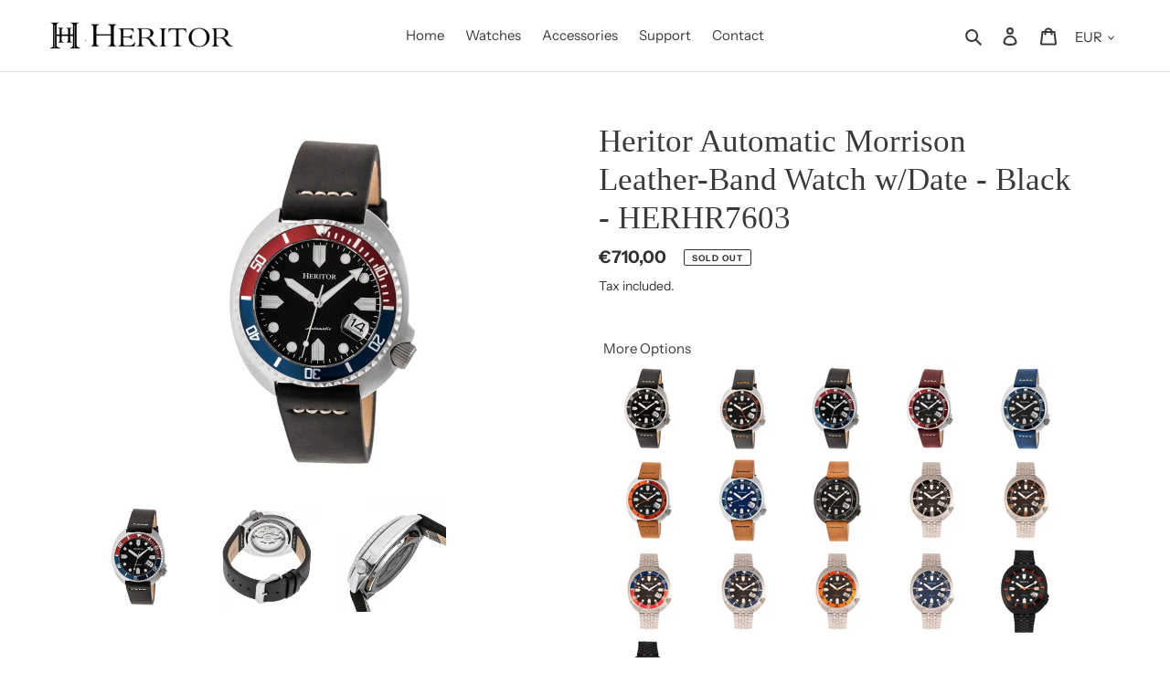

--- FILE ---
content_type: text/html; charset=utf-8
request_url: https://heritorwatches.com/products/herhr7600?variant=31949691093075
body_size: 30796
content:
<!doctype html>
<html class="no-js" lang="en">
<head>
  <meta charset="utf-8">
  <meta http-equiv="X-UA-Compatible" content="IE=edge,chrome=1">
  <meta name="viewport" content="width=device-width,initial-scale=1">
  <meta name="theme-color" content="#808080"><link rel="canonical" href="https://heritorwatches.com/products/herhr7600"><link rel="shortcut icon" href="//heritorwatches.com/cdn/shop/files/favicon-32x32_32x32.png?v=1614352036" type="image/png"><title>Heritor Automatic Morrison Men&#39;s Watch Black Band Silver Case HERHR7601</title><meta name="description" content="Band Color: Black Genuine Leather; Band Width: 20mm near case; 18mm near clasp/buckle; Bezel Color: Black; Case: Silver + Circle-shaped; Case Finish: Polished + Stainless Steel; Case Thickness: 14mm; Case Width: 43mm; 47mm with Crown; Clasp / Buckle: Strap Buckle; Dial: Black + Analog; Hand Color: Silver; Movement: Japanese + Automatic; Time Zones: Single; Water Resistance: 10 ATM."><!-- /snippets/social-meta-tags.liquid -->




<meta property="og:site_name" content="Heritor Automatic">
<meta property="og:url" content="https://heritorwatches.com/products/herhr7600">
<meta property="og:title" content="Heritor Automatic Morrison Leather-Band Watch w/Date">
<meta property="og:type" content="product">
<meta property="og:description" content="Band Color: Black Genuine Leather; Band Width: 20mm near case; 18mm near clasp/buckle; Bezel Color: Black; Case: Silver + Circle-shaped; Case Finish: Polished + Stainless Steel; Case Thickness: 14mm; Case Width: 43mm; 47mm with Crown; Clasp / Buckle: Strap Buckle; Dial: Black + Analog; Hand Color: Silver; Movement: Japanese + Automatic; Time Zones: Single; Water Resistance: 10 ATM.">

  <meta property="og:price:amount" content="710,00">
  <meta property="og:price:currency" content="EUR">

<meta property="og:image" content="http://heritorwatches.com/cdn/shop/products/FRONT_867abe8b-8794-43ef-b344-00e37c6574f2_1200x1200.jpg?v=1593189454"><meta property="og:image" content="http://heritorwatches.com/cdn/shop/products/BACK_b945a86b-35b6-4d2f-a773-38bb4dd8171c_1200x1200.jpg?v=1593189454"><meta property="og:image" content="http://heritorwatches.com/cdn/shop/products/CROWN-SIDE-VIEW_3759264c-a07f-49f4-989c-62b1272755e2_1200x1200.jpg?v=1593189454">
<meta property="og:image:secure_url" content="https://heritorwatches.com/cdn/shop/products/FRONT_867abe8b-8794-43ef-b344-00e37c6574f2_1200x1200.jpg?v=1593189454"><meta property="og:image:secure_url" content="https://heritorwatches.com/cdn/shop/products/BACK_b945a86b-35b6-4d2f-a773-38bb4dd8171c_1200x1200.jpg?v=1593189454"><meta property="og:image:secure_url" content="https://heritorwatches.com/cdn/shop/products/CROWN-SIDE-VIEW_3759264c-a07f-49f4-989c-62b1272755e2_1200x1200.jpg?v=1593189454">


<meta name="twitter:card" content="summary_large_image">
<meta name="twitter:title" content="Heritor Automatic Morrison Leather-Band Watch w/Date">
<meta name="twitter:description" content="Band Color: Black Genuine Leather; Band Width: 20mm near case; 18mm near clasp/buckle; Bezel Color: Black; Case: Silver + Circle-shaped; Case Finish: Polished + Stainless Steel; Case Thickness: 14mm; Case Width: 43mm; 47mm with Crown; Clasp / Buckle: Strap Buckle; Dial: Black + Analog; Hand Color: Silver; Movement: Japanese + Automatic; Time Zones: Single; Water Resistance: 10 ATM.">

  
  <link href="https://maxcdn.bootstrapcdn.com/bootstrap/4.0.0/css/bootstrap.min.css" rel="stylesheet" type="text/css" media="all" />

  <link href="//heritorwatches.com/cdn/shop/t/19/assets/theme.scss.css?v=51195041777919761101759331708" rel="stylesheet" type="text/css" media="all" />

  <script>
    var theme = {
      breakpoints: {
        medium: 750,
        large: 990,
        widescreen: 1400
      },
      strings: {
        addToCart: "Add to cart",
        soldOut: "Sold out",
        unavailable: "Unavailable",
        regularPrice: "Regular price",
        salePrice: "Sale price",
        sale: "Sale",
        fromLowestPrice: "from [price]",
        vendor: "Vendor",
        showMore: "Show More",
        showLess: "Show Less",
        searchFor: "Search for",
        addressError: "Error looking up that address",
        addressNoResults: "No results for that address",
        addressQueryLimit: "You have exceeded the Google API usage limit. Consider upgrading to a \u003ca href=\"https:\/\/developers.google.com\/maps\/premium\/usage-limits\"\u003ePremium Plan\u003c\/a\u003e.",
        authError: "There was a problem authenticating your Google Maps account.",
        newWindow: "Opens in a new window.",
        external: "Opens external website.",
        newWindowExternal: "Opens external website in a new window.",
        removeLabel: "Remove [product]",
        update: "Update",
        quantity: "Quantity",
        discountedTotal: "Discounted total",
        regularTotal: "Regular total",
        priceColumn: "See Price column for discount details.",
        quantityMinimumMessage: "Quantity must be 1 or more",
        cartError: "There was an error while updating your cart. Please try again.",
        removedItemMessage: "Removed \u003cspan class=\"cart__removed-product-details\"\u003e([quantity]) [link]\u003c\/span\u003e from your cart.",
        unitPrice: "Unit price",
        unitPriceSeparator: "per",
        oneCartCount: "1 item",
        otherCartCount: "[count] items",
        quantityLabel: "Quantity: [count]",
        products: "Products",
        loading: "Loading",
        number_of_results: "[result_number] of [results_count]",
        number_of_results_found: "[results_count] results found",
        one_result_found: "1 result found"
      },
      moneyFormat: "€{{amount_with_comma_separator}}",
      moneyFormatWithCurrency: "€{{amount_with_comma_separator}} EUR",
      settings: {
        predictiveSearchEnabled: true,
        predictiveSearchShowPrice: false,
        predictiveSearchShowVendor: false
      }
    }

    document.documentElement.className = document.documentElement.className.replace('no-js', 'js');
  </script><script src="//heritorwatches.com/cdn/shop/t/19/assets/lazysizes.js?v=94224023136283657951632845334" async="async"></script>
  <script src="//heritorwatches.com/cdn/shop/t/19/assets/vendor.js?v=85833464202832145531632845334" defer="defer"></script>
  <script src="//heritorwatches.com/cdn/shop/t/19/assets/theme.js?v=9408628161542683111632845334" defer="defer"></script>

  <!-- starapps_scripts_start -->
<!-- This code is automatically managed by StarApps Studio -->
<!-- Please contact support@starapps.studio for any help -->
<script type="text/javascript" src="https://cdn.starapps.studio/apps/via/fashion-watch-store/script-1593053317.js?shop=fashion-watch-store.myshopify.com" async></script>
<!-- starapps_scripts_end -->
<script>window.performance && window.performance.mark && window.performance.mark('shopify.content_for_header.start');</script><meta id="shopify-digital-wallet" name="shopify-digital-wallet" content="/6121373/digital_wallets/dialog">
<meta name="shopify-checkout-api-token" content="cd4ebeec1c57069f3597236bf57d5d49">
<meta id="in-context-paypal-metadata" data-shop-id="6121373" data-venmo-supported="true" data-environment="production" data-locale="en_US" data-paypal-v4="true" data-currency="EUR">
<link rel="alternate" type="application/json+oembed" href="https://heritorwatches.com/products/herhr7600.oembed">
<script async="async" src="/checkouts/internal/preloads.js?locale=en-DE"></script>
<link rel="preconnect" href="https://shop.app" crossorigin="anonymous">
<script async="async" src="https://shop.app/checkouts/internal/preloads.js?locale=en-DE&shop_id=6121373" crossorigin="anonymous"></script>
<script id="shopify-features" type="application/json">{"accessToken":"cd4ebeec1c57069f3597236bf57d5d49","betas":["rich-media-storefront-analytics"],"domain":"heritorwatches.com","predictiveSearch":true,"shopId":6121373,"locale":"en"}</script>
<script>var Shopify = Shopify || {};
Shopify.shop = "fashion-watch-store.myshopify.com";
Shopify.locale = "en";
Shopify.currency = {"active":"EUR","rate":"1.0"};
Shopify.country = "DE";
Shopify.theme = {"name":"heritor\/main","id":120452186195,"schema_name":"Debut","schema_version":"16.7.0","theme_store_id":null,"role":"main"};
Shopify.theme.handle = "null";
Shopify.theme.style = {"id":null,"handle":null};
Shopify.cdnHost = "heritorwatches.com/cdn";
Shopify.routes = Shopify.routes || {};
Shopify.routes.root = "/";</script>
<script type="module">!function(o){(o.Shopify=o.Shopify||{}).modules=!0}(window);</script>
<script>!function(o){function n(){var o=[];function n(){o.push(Array.prototype.slice.apply(arguments))}return n.q=o,n}var t=o.Shopify=o.Shopify||{};t.loadFeatures=n(),t.autoloadFeatures=n()}(window);</script>
<script>
  window.ShopifyPay = window.ShopifyPay || {};
  window.ShopifyPay.apiHost = "shop.app\/pay";
  window.ShopifyPay.redirectState = null;
</script>
<script id="shop-js-analytics" type="application/json">{"pageType":"product"}</script>
<script defer="defer" async type="module" src="//heritorwatches.com/cdn/shopifycloud/shop-js/modules/v2/client.init-shop-cart-sync_BT-GjEfc.en.esm.js"></script>
<script defer="defer" async type="module" src="//heritorwatches.com/cdn/shopifycloud/shop-js/modules/v2/chunk.common_D58fp_Oc.esm.js"></script>
<script defer="defer" async type="module" src="//heritorwatches.com/cdn/shopifycloud/shop-js/modules/v2/chunk.modal_xMitdFEc.esm.js"></script>
<script type="module">
  await import("//heritorwatches.com/cdn/shopifycloud/shop-js/modules/v2/client.init-shop-cart-sync_BT-GjEfc.en.esm.js");
await import("//heritorwatches.com/cdn/shopifycloud/shop-js/modules/v2/chunk.common_D58fp_Oc.esm.js");
await import("//heritorwatches.com/cdn/shopifycloud/shop-js/modules/v2/chunk.modal_xMitdFEc.esm.js");

  window.Shopify.SignInWithShop?.initShopCartSync?.({"fedCMEnabled":true,"windoidEnabled":true});

</script>
<script>
  window.Shopify = window.Shopify || {};
  if (!window.Shopify.featureAssets) window.Shopify.featureAssets = {};
  window.Shopify.featureAssets['shop-js'] = {"shop-cart-sync":["modules/v2/client.shop-cart-sync_DZOKe7Ll.en.esm.js","modules/v2/chunk.common_D58fp_Oc.esm.js","modules/v2/chunk.modal_xMitdFEc.esm.js"],"init-fed-cm":["modules/v2/client.init-fed-cm_B6oLuCjv.en.esm.js","modules/v2/chunk.common_D58fp_Oc.esm.js","modules/v2/chunk.modal_xMitdFEc.esm.js"],"shop-cash-offers":["modules/v2/client.shop-cash-offers_D2sdYoxE.en.esm.js","modules/v2/chunk.common_D58fp_Oc.esm.js","modules/v2/chunk.modal_xMitdFEc.esm.js"],"shop-login-button":["modules/v2/client.shop-login-button_QeVjl5Y3.en.esm.js","modules/v2/chunk.common_D58fp_Oc.esm.js","modules/v2/chunk.modal_xMitdFEc.esm.js"],"pay-button":["modules/v2/client.pay-button_DXTOsIq6.en.esm.js","modules/v2/chunk.common_D58fp_Oc.esm.js","modules/v2/chunk.modal_xMitdFEc.esm.js"],"shop-button":["modules/v2/client.shop-button_DQZHx9pm.en.esm.js","modules/v2/chunk.common_D58fp_Oc.esm.js","modules/v2/chunk.modal_xMitdFEc.esm.js"],"avatar":["modules/v2/client.avatar_BTnouDA3.en.esm.js"],"init-windoid":["modules/v2/client.init-windoid_CR1B-cfM.en.esm.js","modules/v2/chunk.common_D58fp_Oc.esm.js","modules/v2/chunk.modal_xMitdFEc.esm.js"],"init-shop-for-new-customer-accounts":["modules/v2/client.init-shop-for-new-customer-accounts_C_vY_xzh.en.esm.js","modules/v2/client.shop-login-button_QeVjl5Y3.en.esm.js","modules/v2/chunk.common_D58fp_Oc.esm.js","modules/v2/chunk.modal_xMitdFEc.esm.js"],"init-shop-email-lookup-coordinator":["modules/v2/client.init-shop-email-lookup-coordinator_BI7n9ZSv.en.esm.js","modules/v2/chunk.common_D58fp_Oc.esm.js","modules/v2/chunk.modal_xMitdFEc.esm.js"],"init-shop-cart-sync":["modules/v2/client.init-shop-cart-sync_BT-GjEfc.en.esm.js","modules/v2/chunk.common_D58fp_Oc.esm.js","modules/v2/chunk.modal_xMitdFEc.esm.js"],"shop-toast-manager":["modules/v2/client.shop-toast-manager_DiYdP3xc.en.esm.js","modules/v2/chunk.common_D58fp_Oc.esm.js","modules/v2/chunk.modal_xMitdFEc.esm.js"],"init-customer-accounts":["modules/v2/client.init-customer-accounts_D9ZNqS-Q.en.esm.js","modules/v2/client.shop-login-button_QeVjl5Y3.en.esm.js","modules/v2/chunk.common_D58fp_Oc.esm.js","modules/v2/chunk.modal_xMitdFEc.esm.js"],"init-customer-accounts-sign-up":["modules/v2/client.init-customer-accounts-sign-up_iGw4briv.en.esm.js","modules/v2/client.shop-login-button_QeVjl5Y3.en.esm.js","modules/v2/chunk.common_D58fp_Oc.esm.js","modules/v2/chunk.modal_xMitdFEc.esm.js"],"shop-follow-button":["modules/v2/client.shop-follow-button_CqMgW2wH.en.esm.js","modules/v2/chunk.common_D58fp_Oc.esm.js","modules/v2/chunk.modal_xMitdFEc.esm.js"],"checkout-modal":["modules/v2/client.checkout-modal_xHeaAweL.en.esm.js","modules/v2/chunk.common_D58fp_Oc.esm.js","modules/v2/chunk.modal_xMitdFEc.esm.js"],"shop-login":["modules/v2/client.shop-login_D91U-Q7h.en.esm.js","modules/v2/chunk.common_D58fp_Oc.esm.js","modules/v2/chunk.modal_xMitdFEc.esm.js"],"lead-capture":["modules/v2/client.lead-capture_BJmE1dJe.en.esm.js","modules/v2/chunk.common_D58fp_Oc.esm.js","modules/v2/chunk.modal_xMitdFEc.esm.js"],"payment-terms":["modules/v2/client.payment-terms_Ci9AEqFq.en.esm.js","modules/v2/chunk.common_D58fp_Oc.esm.js","modules/v2/chunk.modal_xMitdFEc.esm.js"]};
</script>
<script id="__st">var __st={"a":6121373,"offset":-18000,"reqid":"81ad88ec-6ce0-4cde-9553-df46cf16dd27-1769104167","pageurl":"heritorwatches.com\/products\/herhr7600?variant=31949691093075","u":"3429fa5d73fb","p":"product","rtyp":"product","rid":4490453581907};</script>
<script>window.ShopifyPaypalV4VisibilityTracking = true;</script>
<script id="captcha-bootstrap">!function(){'use strict';const t='contact',e='account',n='new_comment',o=[[t,t],['blogs',n],['comments',n],[t,'customer']],c=[[e,'customer_login'],[e,'guest_login'],[e,'recover_customer_password'],[e,'create_customer']],r=t=>t.map((([t,e])=>`form[action*='/${t}']:not([data-nocaptcha='true']) input[name='form_type'][value='${e}']`)).join(','),a=t=>()=>t?[...document.querySelectorAll(t)].map((t=>t.form)):[];function s(){const t=[...o],e=r(t);return a(e)}const i='password',u='form_key',d=['recaptcha-v3-token','g-recaptcha-response','h-captcha-response',i],f=()=>{try{return window.sessionStorage}catch{return}},m='__shopify_v',_=t=>t.elements[u];function p(t,e,n=!1){try{const o=window.sessionStorage,c=JSON.parse(o.getItem(e)),{data:r}=function(t){const{data:e,action:n}=t;return t[m]||n?{data:e,action:n}:{data:t,action:n}}(c);for(const[e,n]of Object.entries(r))t.elements[e]&&(t.elements[e].value=n);n&&o.removeItem(e)}catch(o){console.error('form repopulation failed',{error:o})}}const l='form_type',E='cptcha';function T(t){t.dataset[E]=!0}const w=window,h=w.document,L='Shopify',v='ce_forms',y='captcha';let A=!1;((t,e)=>{const n=(g='f06e6c50-85a8-45c8-87d0-21a2b65856fe',I='https://cdn.shopify.com/shopifycloud/storefront-forms-hcaptcha/ce_storefront_forms_captcha_hcaptcha.v1.5.2.iife.js',D={infoText:'Protected by hCaptcha',privacyText:'Privacy',termsText:'Terms'},(t,e,n)=>{const o=w[L][v],c=o.bindForm;if(c)return c(t,g,e,D).then(n);var r;o.q.push([[t,g,e,D],n]),r=I,A||(h.body.append(Object.assign(h.createElement('script'),{id:'captcha-provider',async:!0,src:r})),A=!0)});var g,I,D;w[L]=w[L]||{},w[L][v]=w[L][v]||{},w[L][v].q=[],w[L][y]=w[L][y]||{},w[L][y].protect=function(t,e){n(t,void 0,e),T(t)},Object.freeze(w[L][y]),function(t,e,n,w,h,L){const[v,y,A,g]=function(t,e,n){const i=e?o:[],u=t?c:[],d=[...i,...u],f=r(d),m=r(i),_=r(d.filter((([t,e])=>n.includes(e))));return[a(f),a(m),a(_),s()]}(w,h,L),I=t=>{const e=t.target;return e instanceof HTMLFormElement?e:e&&e.form},D=t=>v().includes(t);t.addEventListener('submit',(t=>{const e=I(t);if(!e)return;const n=D(e)&&!e.dataset.hcaptchaBound&&!e.dataset.recaptchaBound,o=_(e),c=g().includes(e)&&(!o||!o.value);(n||c)&&t.preventDefault(),c&&!n&&(function(t){try{if(!f())return;!function(t){const e=f();if(!e)return;const n=_(t);if(!n)return;const o=n.value;o&&e.removeItem(o)}(t);const e=Array.from(Array(32),(()=>Math.random().toString(36)[2])).join('');!function(t,e){_(t)||t.append(Object.assign(document.createElement('input'),{type:'hidden',name:u})),t.elements[u].value=e}(t,e),function(t,e){const n=f();if(!n)return;const o=[...t.querySelectorAll(`input[type='${i}']`)].map((({name:t})=>t)),c=[...d,...o],r={};for(const[a,s]of new FormData(t).entries())c.includes(a)||(r[a]=s);n.setItem(e,JSON.stringify({[m]:1,action:t.action,data:r}))}(t,e)}catch(e){console.error('failed to persist form',e)}}(e),e.submit())}));const S=(t,e)=>{t&&!t.dataset[E]&&(n(t,e.some((e=>e===t))),T(t))};for(const o of['focusin','change'])t.addEventListener(o,(t=>{const e=I(t);D(e)&&S(e,y())}));const B=e.get('form_key'),M=e.get(l),P=B&&M;t.addEventListener('DOMContentLoaded',(()=>{const t=y();if(P)for(const e of t)e.elements[l].value===M&&p(e,B);[...new Set([...A(),...v().filter((t=>'true'===t.dataset.shopifyCaptcha))])].forEach((e=>S(e,t)))}))}(h,new URLSearchParams(w.location.search),n,t,e,['guest_login'])})(!0,!0)}();</script>
<script integrity="sha256-4kQ18oKyAcykRKYeNunJcIwy7WH5gtpwJnB7kiuLZ1E=" data-source-attribution="shopify.loadfeatures" defer="defer" src="//heritorwatches.com/cdn/shopifycloud/storefront/assets/storefront/load_feature-a0a9edcb.js" crossorigin="anonymous"></script>
<script crossorigin="anonymous" defer="defer" src="//heritorwatches.com/cdn/shopifycloud/storefront/assets/shopify_pay/storefront-65b4c6d7.js?v=20250812"></script>
<script data-source-attribution="shopify.dynamic_checkout.dynamic.init">var Shopify=Shopify||{};Shopify.PaymentButton=Shopify.PaymentButton||{isStorefrontPortableWallets:!0,init:function(){window.Shopify.PaymentButton.init=function(){};var t=document.createElement("script");t.src="https://heritorwatches.com/cdn/shopifycloud/portable-wallets/latest/portable-wallets.en.js",t.type="module",document.head.appendChild(t)}};
</script>
<script data-source-attribution="shopify.dynamic_checkout.buyer_consent">
  function portableWalletsHideBuyerConsent(e){var t=document.getElementById("shopify-buyer-consent"),n=document.getElementById("shopify-subscription-policy-button");t&&n&&(t.classList.add("hidden"),t.setAttribute("aria-hidden","true"),n.removeEventListener("click",e))}function portableWalletsShowBuyerConsent(e){var t=document.getElementById("shopify-buyer-consent"),n=document.getElementById("shopify-subscription-policy-button");t&&n&&(t.classList.remove("hidden"),t.removeAttribute("aria-hidden"),n.addEventListener("click",e))}window.Shopify?.PaymentButton&&(window.Shopify.PaymentButton.hideBuyerConsent=portableWalletsHideBuyerConsent,window.Shopify.PaymentButton.showBuyerConsent=portableWalletsShowBuyerConsent);
</script>
<script>
  function portableWalletsCleanup(e){e&&e.src&&console.error("Failed to load portable wallets script "+e.src);var t=document.querySelectorAll("shopify-accelerated-checkout .shopify-payment-button__skeleton, shopify-accelerated-checkout-cart .wallet-cart-button__skeleton"),e=document.getElementById("shopify-buyer-consent");for(let e=0;e<t.length;e++)t[e].remove();e&&e.remove()}function portableWalletsNotLoadedAsModule(e){e instanceof ErrorEvent&&"string"==typeof e.message&&e.message.includes("import.meta")&&"string"==typeof e.filename&&e.filename.includes("portable-wallets")&&(window.removeEventListener("error",portableWalletsNotLoadedAsModule),window.Shopify.PaymentButton.failedToLoad=e,"loading"===document.readyState?document.addEventListener("DOMContentLoaded",window.Shopify.PaymentButton.init):window.Shopify.PaymentButton.init())}window.addEventListener("error",portableWalletsNotLoadedAsModule);
</script>

<script type="module" src="https://heritorwatches.com/cdn/shopifycloud/portable-wallets/latest/portable-wallets.en.js" onError="portableWalletsCleanup(this)" crossorigin="anonymous"></script>
<script nomodule>
  document.addEventListener("DOMContentLoaded", portableWalletsCleanup);
</script>

<link id="shopify-accelerated-checkout-styles" rel="stylesheet" media="screen" href="https://heritorwatches.com/cdn/shopifycloud/portable-wallets/latest/accelerated-checkout-backwards-compat.css" crossorigin="anonymous">
<style id="shopify-accelerated-checkout-cart">
        #shopify-buyer-consent {
  margin-top: 1em;
  display: inline-block;
  width: 100%;
}

#shopify-buyer-consent.hidden {
  display: none;
}

#shopify-subscription-policy-button {
  background: none;
  border: none;
  padding: 0;
  text-decoration: underline;
  font-size: inherit;
  cursor: pointer;
}

#shopify-subscription-policy-button::before {
  box-shadow: none;
}

      </style>

<script>window.performance && window.performance.mark && window.performance.mark('shopify.content_for_header.end');</script>

  
<script>
  var __productWizRio = {};
  (function() {
    // START-1
    
      var product = {"id":4490453581907,"title":"Heritor Automatic Morrison Leather-Band Watch w\/Date","handle":"herhr7600","description":"Quality is the key to a long lasting timepiece. Every Heritor watch has an automatic or hand wound mechanical movement. HERITOR watches are built for generations. A HERITOR watch can be worn by father; son; grandson and great grandson. Pass it on to the next generation. \u003cbr\u003e\u003cbr\u003e\u003cul\u003e\n\u003cli\u003e316L Surgical-Quality Stainless Steel Case\u003c\/li\u003e\n\u003cli\u003eJeweled Japanese Automatic Movement\u003c\/li\u003e\n\u003cli\u003eJewel Bearings: 22 Jewels\u003c\/li\u003e\n\u003cli\u003e41 Hour Power Reserve\u003c\/li\u003e\n\u003cli\u003eBeats per Hour (BPH): 21600\/Hour\u003c\/li\u003e\n\u003cli\u003eSapphire-Coated Mineral Crystal\u003c\/li\u003e\n\u003cli\u003eObservation Case back to view Movement\u003c\/li\u003e\n\u003cli\u003eUni-Directional Rotating Bezel\u003c\/li\u003e\n\u003cli\u003eGenuine Leather Strap\u003c\/li\u003e\n\u003cli\u003eLogo-Engraved Stainless Steel Buckle Clasp\u003c\/li\u003e\n\u003cli\u003eSuper Luminova Hands\u003c\/li\u003e\n\u003cli\u003eSuper Luminova Hands Markers\u003c\/li\u003e\n\u003cli\u003eMagnified Date Display\u003c\/li\u003e\n\u003cli\u003e43mm Diameter\u003c\/li\u003e\n\u003cli\u003e10 ATM Water Resistance\u003c\/li\u003e\n\u003c\/ul\u003e","published_at":"2020-06-25T11:44:55-04:00","created_at":"2020-06-25T11:46:52-04:00","vendor":"Heritor Automatic","type":"Watches","tags":["Morrison"],"price":71000,"price_min":71000,"price_max":71000,"available":false,"price_varies":false,"compare_at_price":71000,"compare_at_price_min":71000,"compare_at_price_max":71000,"compare_at_price_varies":false,"variants":[{"id":31949691027539,"title":"Leather Black\/Silver","option1":"Leather Black\/Silver","option2":null,"option3":null,"sku":"HERHR7601","requires_shipping":true,"taxable":true,"featured_image":{"id":14612694827091,"product_id":4490453581907,"position":57,"created_at":"2020-06-26T12:37:35-04:00","updated_at":"2020-06-26T12:37:35-04:00","alt":null,"width":400,"height":400,"src":"\/\/heritorwatches.com\/cdn\/shop\/products\/FRONT_b4d8f150-9dc7-4adc-83c0-12c0b017a287.jpg?v=1593189455","variant_ids":[31949691027539]},"available":false,"name":"Heritor Automatic Morrison Leather-Band Watch w\/Date - Leather Black\/Silver","public_title":"Leather Black\/Silver","options":["Leather Black\/Silver"],"price":71000,"weight":320,"compare_at_price":71000,"inventory_quantity":0,"inventory_management":"shopify","inventory_policy":"deny","barcode":"8.47864E+11","featured_media":{"alt":null,"id":6785969193043,"position":57,"preview_image":{"aspect_ratio":1.0,"height":400,"width":400,"src":"\/\/heritorwatches.com\/cdn\/shop\/products\/FRONT_b4d8f150-9dc7-4adc-83c0-12c0b017a287.jpg?v=1593189455"}},"requires_selling_plan":false,"selling_plan_allocations":[]},{"id":31949691060307,"title":"Leather Silver\/Black-Orange","option1":"Leather Silver\/Black-Orange","option2":null,"option3":null,"sku":"HERHR7602","requires_shipping":true,"taxable":true,"featured_image":{"id":14612694859859,"product_id":4490453581907,"position":58,"created_at":"2020-06-26T12:37:35-04:00","updated_at":"2020-06-26T12:37:35-04:00","alt":null,"width":400,"height":400,"src":"\/\/heritorwatches.com\/cdn\/shop\/products\/FRONT_a102cb47-4bf9-4b98-adc0-7a652fdbedba.jpg?v=1593189455","variant_ids":[31949691060307]},"available":false,"name":"Heritor Automatic Morrison Leather-Band Watch w\/Date - Leather Silver\/Black-Orange","public_title":"Leather Silver\/Black-Orange","options":["Leather Silver\/Black-Orange"],"price":71000,"weight":320,"compare_at_price":71000,"inventory_quantity":0,"inventory_management":"shopify","inventory_policy":"deny","barcode":"8.47864E+11","featured_media":{"alt":null,"id":6785969225811,"position":58,"preview_image":{"aspect_ratio":1.0,"height":400,"width":400,"src":"\/\/heritorwatches.com\/cdn\/shop\/products\/FRONT_a102cb47-4bf9-4b98-adc0-7a652fdbedba.jpg?v=1593189455"}},"requires_selling_plan":false,"selling_plan_allocations":[]},{"id":31949691093075,"title":"Leather Black","option1":"Leather Black","option2":null,"option3":null,"sku":"HERHR7603","requires_shipping":true,"taxable":true,"featured_image":{"id":14612694892627,"product_id":4490453581907,"position":59,"created_at":"2020-06-26T12:37:35-04:00","updated_at":"2020-06-26T12:37:35-04:00","alt":null,"width":400,"height":400,"src":"\/\/heritorwatches.com\/cdn\/shop\/products\/FRONT_4acc1445-dcbd-47a6-bd36-45fe21753437.jpg?v=1593189455","variant_ids":[31949691093075]},"available":false,"name":"Heritor Automatic Morrison Leather-Band Watch w\/Date - Leather Black","public_title":"Leather Black","options":["Leather Black"],"price":71000,"weight":320,"compare_at_price":71000,"inventory_quantity":0,"inventory_management":"shopify","inventory_policy":"deny","barcode":"8.47864E+11","featured_media":{"alt":null,"id":6785969258579,"position":59,"preview_image":{"aspect_ratio":1.0,"height":400,"width":400,"src":"\/\/heritorwatches.com\/cdn\/shop\/products\/FRONT_4acc1445-dcbd-47a6-bd36-45fe21753437.jpg?v=1593189455"}},"requires_selling_plan":false,"selling_plan_allocations":[]},{"id":31949691125843,"title":"Leather Maroon\/Silver","option1":"Leather Maroon\/Silver","option2":null,"option3":null,"sku":"HERHR7604","requires_shipping":true,"taxable":true,"featured_image":{"id":14612694925395,"product_id":4490453581907,"position":60,"created_at":"2020-06-26T12:37:35-04:00","updated_at":"2020-06-26T12:37:35-04:00","alt":null,"width":400,"height":400,"src":"\/\/heritorwatches.com\/cdn\/shop\/products\/FRONT_84323ccb-d8e7-4f9c-91ae-742f8301b247.jpg?v=1593189455","variant_ids":[31949691125843]},"available":false,"name":"Heritor Automatic Morrison Leather-Band Watch w\/Date - Leather Maroon\/Silver","public_title":"Leather Maroon\/Silver","options":["Leather Maroon\/Silver"],"price":71000,"weight":320,"compare_at_price":71000,"inventory_quantity":0,"inventory_management":"shopify","inventory_policy":"deny","barcode":"8.47864E+11","featured_media":{"alt":null,"id":6785969291347,"position":60,"preview_image":{"aspect_ratio":1.0,"height":400,"width":400,"src":"\/\/heritorwatches.com\/cdn\/shop\/products\/FRONT_84323ccb-d8e7-4f9c-91ae-742f8301b247.jpg?v=1593189455"}},"requires_selling_plan":false,"selling_plan_allocations":[]},{"id":31949691158611,"title":"Leather Blue\/Silver","option1":"Leather Blue\/Silver","option2":null,"option3":null,"sku":"HERHR7605","requires_shipping":true,"taxable":true,"featured_image":{"id":14612694958163,"product_id":4490453581907,"position":61,"created_at":"2020-06-26T12:37:35-04:00","updated_at":"2020-06-26T12:37:35-04:00","alt":null,"width":400,"height":400,"src":"\/\/heritorwatches.com\/cdn\/shop\/products\/FRONT_fee90168-d414-4282-a7c8-a6e4c2fac186.jpg?v=1593189455","variant_ids":[31949691158611]},"available":false,"name":"Heritor Automatic Morrison Leather-Band Watch w\/Date - Leather Blue\/Silver","public_title":"Leather Blue\/Silver","options":["Leather Blue\/Silver"],"price":71000,"weight":320,"compare_at_price":71000,"inventory_quantity":0,"inventory_management":"shopify","inventory_policy":"deny","barcode":"8.47864E+11","featured_media":{"alt":null,"id":6785969324115,"position":61,"preview_image":{"aspect_ratio":1.0,"height":400,"width":400,"src":"\/\/heritorwatches.com\/cdn\/shop\/products\/FRONT_fee90168-d414-4282-a7c8-a6e4c2fac186.jpg?v=1593189455"}},"requires_selling_plan":false,"selling_plan_allocations":[]},{"id":31949691191379,"title":"Leather Camel\/Silver","option1":"Leather Camel\/Silver","option2":null,"option3":null,"sku":"HERHR7606","requires_shipping":true,"taxable":true,"featured_image":{"id":14612694990931,"product_id":4490453581907,"position":62,"created_at":"2020-06-26T12:37:36-04:00","updated_at":"2020-06-26T12:37:36-04:00","alt":null,"width":400,"height":400,"src":"\/\/heritorwatches.com\/cdn\/shop\/products\/FRONT_bd1a226b-b017-4660-961f-fab0706b4864.jpg?v=1593189456","variant_ids":[31949691191379]},"available":false,"name":"Heritor Automatic Morrison Leather-Band Watch w\/Date - Leather Camel\/Silver","public_title":"Leather Camel\/Silver","options":["Leather Camel\/Silver"],"price":71000,"weight":320,"compare_at_price":71000,"inventory_quantity":0,"inventory_management":"shopify","inventory_policy":"deny","barcode":"8.47864E+11","featured_media":{"alt":null,"id":6785969356883,"position":62,"preview_image":{"aspect_ratio":1.0,"height":400,"width":400,"src":"\/\/heritorwatches.com\/cdn\/shop\/products\/FRONT_bd1a226b-b017-4660-961f-fab0706b4864.jpg?v=1593189456"}},"requires_selling_plan":false,"selling_plan_allocations":[]},{"id":31949691224147,"title":"Leather Camel\/Blue","option1":"Leather Camel\/Blue","option2":null,"option3":null,"sku":"HERHR7607","requires_shipping":true,"taxable":true,"featured_image":{"id":14612695023699,"product_id":4490453581907,"position":63,"created_at":"2020-06-26T12:37:36-04:00","updated_at":"2020-06-26T12:37:36-04:00","alt":null,"width":400,"height":400,"src":"\/\/heritorwatches.com\/cdn\/shop\/products\/FRONT_d3c510b2-c780-4ee9-ab51-4aa4ac4e681a.jpg?v=1593189456","variant_ids":[31949691224147]},"available":false,"name":"Heritor Automatic Morrison Leather-Band Watch w\/Date - Leather Camel\/Blue","public_title":"Leather Camel\/Blue","options":["Leather Camel\/Blue"],"price":71000,"weight":320,"compare_at_price":71000,"inventory_quantity":0,"inventory_management":"shopify","inventory_policy":"deny","barcode":"8.47864E+11","featured_media":{"alt":null,"id":6785969389651,"position":63,"preview_image":{"aspect_ratio":1.0,"height":400,"width":400,"src":"\/\/heritorwatches.com\/cdn\/shop\/products\/FRONT_d3c510b2-c780-4ee9-ab51-4aa4ac4e681a.jpg?v=1593189456"}},"requires_selling_plan":false,"selling_plan_allocations":[]},{"id":31949691256915,"title":"Leather Black\/Camel","option1":"Leather Black\/Camel","option2":null,"option3":null,"sku":"HERHR7608","requires_shipping":true,"taxable":true,"featured_image":{"id":14612695056467,"product_id":4490453581907,"position":64,"created_at":"2020-06-26T12:37:36-04:00","updated_at":"2020-06-26T12:37:36-04:00","alt":null,"width":400,"height":400,"src":"\/\/heritorwatches.com\/cdn\/shop\/products\/FRONT_a0372847-0edc-41cc-b940-473633a89622.jpg?v=1593189456","variant_ids":[31949691256915]},"available":false,"name":"Heritor Automatic Morrison Leather-Band Watch w\/Date - Leather Black\/Camel","public_title":"Leather Black\/Camel","options":["Leather Black\/Camel"],"price":71000,"weight":320,"compare_at_price":71000,"inventory_quantity":0,"inventory_management":"shopify","inventory_policy":"deny","barcode":"8.47864E+11","featured_media":{"alt":null,"id":6785969422419,"position":64,"preview_image":{"aspect_ratio":1.0,"height":400,"width":400,"src":"\/\/heritorwatches.com\/cdn\/shop\/products\/FRONT_a0372847-0edc-41cc-b940-473633a89622.jpg?v=1593189456"}},"requires_selling_plan":false,"selling_plan_allocations":[]},{"id":31949691289683,"title":"Bracelet Black","option1":"Bracelet Black","option2":null,"option3":null,"sku":"HERHR7609","requires_shipping":true,"taxable":true,"featured_image":{"id":14612695089235,"product_id":4490453581907,"position":65,"created_at":"2020-06-26T12:37:36-04:00","updated_at":"2020-06-26T12:37:36-04:00","alt":null,"width":400,"height":400,"src":"\/\/heritorwatches.com\/cdn\/shop\/products\/FRONT_7d9f91a4-1913-4fb1-ab2e-66d9132e950e.jpg?v=1593189456","variant_ids":[31949691289683]},"available":false,"name":"Heritor Automatic Morrison Leather-Band Watch w\/Date - Bracelet Black","public_title":"Bracelet Black","options":["Bracelet Black"],"price":71000,"weight":320,"compare_at_price":71000,"inventory_quantity":0,"inventory_management":"shopify","inventory_policy":"deny","barcode":"8.47864E+11","featured_media":{"alt":null,"id":6785969455187,"position":65,"preview_image":{"aspect_ratio":1.0,"height":400,"width":400,"src":"\/\/heritorwatches.com\/cdn\/shop\/products\/FRONT_7d9f91a4-1913-4fb1-ab2e-66d9132e950e.jpg?v=1593189456"}},"requires_selling_plan":false,"selling_plan_allocations":[]},{"id":31949691322451,"title":"Bracelet Black\/Orange","option1":"Bracelet Black\/Orange","option2":null,"option3":null,"sku":"HERHR7610","requires_shipping":true,"taxable":true,"featured_image":{"id":14612695122003,"product_id":4490453581907,"position":66,"created_at":"2020-06-26T12:37:36-04:00","updated_at":"2020-06-26T12:37:36-04:00","alt":null,"width":400,"height":400,"src":"\/\/heritorwatches.com\/cdn\/shop\/products\/FRONT_38f00107-28aa-404e-ad78-c8fb01775b36.jpg?v=1593189456","variant_ids":[31949691322451]},"available":false,"name":"Heritor Automatic Morrison Leather-Band Watch w\/Date - Bracelet Black\/Orange","public_title":"Bracelet Black\/Orange","options":["Bracelet Black\/Orange"],"price":71000,"weight":320,"compare_at_price":71000,"inventory_quantity":0,"inventory_management":"shopify","inventory_policy":"deny","barcode":"8.47864E+11","featured_media":{"alt":null,"id":6785969487955,"position":66,"preview_image":{"aspect_ratio":1.0,"height":400,"width":400,"src":"\/\/heritorwatches.com\/cdn\/shop\/products\/FRONT_38f00107-28aa-404e-ad78-c8fb01775b36.jpg?v=1593189456"}},"requires_selling_plan":false,"selling_plan_allocations":[]},{"id":31949691355219,"title":"Bracelet Black\/Multicolor","option1":"Bracelet Black\/Multicolor","option2":null,"option3":null,"sku":"HERHR7611","requires_shipping":true,"taxable":true,"featured_image":{"id":14612695154771,"product_id":4490453581907,"position":67,"created_at":"2020-06-26T12:37:36-04:00","updated_at":"2020-06-26T12:37:36-04:00","alt":null,"width":400,"height":400,"src":"\/\/heritorwatches.com\/cdn\/shop\/products\/FRONT_d6090fdc-419f-4d97-bd03-4b152ad7b114.jpg?v=1593189456","variant_ids":[31949691355219]},"available":false,"name":"Heritor Automatic Morrison Leather-Band Watch w\/Date - Bracelet Black\/Multicolor","public_title":"Bracelet Black\/Multicolor","options":["Bracelet Black\/Multicolor"],"price":71000,"weight":320,"compare_at_price":71000,"inventory_quantity":0,"inventory_management":"shopify","inventory_policy":"deny","barcode":"8.47864E+11","featured_media":{"alt":null,"id":6785969520723,"position":67,"preview_image":{"aspect_ratio":1.0,"height":400,"width":400,"src":"\/\/heritorwatches.com\/cdn\/shop\/products\/FRONT_d6090fdc-419f-4d97-bd03-4b152ad7b114.jpg?v=1593189456"}},"requires_selling_plan":false,"selling_plan_allocations":[]},{"id":31949691387987,"title":"Bracelet Black\/Blue","option1":"Bracelet Black\/Blue","option2":null,"option3":null,"sku":"HERHR7612","requires_shipping":true,"taxable":true,"featured_image":{"id":14612695187539,"product_id":4490453581907,"position":68,"created_at":"2020-06-26T12:37:36-04:00","updated_at":"2020-06-26T12:37:36-04:00","alt":null,"width":400,"height":400,"src":"\/\/heritorwatches.com\/cdn\/shop\/products\/FRONT_9f838679-6a5e-490e-97e5-92ef4763fbf0.jpg?v=1593189456","variant_ids":[31949691387987]},"available":false,"name":"Heritor Automatic Morrison Leather-Band Watch w\/Date - Bracelet Black\/Blue","public_title":"Bracelet Black\/Blue","options":["Bracelet Black\/Blue"],"price":71000,"weight":320,"compare_at_price":71000,"inventory_quantity":0,"inventory_management":"shopify","inventory_policy":"deny","barcode":"8.47864E+11","featured_media":{"alt":null,"id":6785969553491,"position":68,"preview_image":{"aspect_ratio":1.0,"height":400,"width":400,"src":"\/\/heritorwatches.com\/cdn\/shop\/products\/FRONT_9f838679-6a5e-490e-97e5-92ef4763fbf0.jpg?v=1593189456"}},"requires_selling_plan":false,"selling_plan_allocations":[]},{"id":31949691420755,"title":"Bracelet Orange\/Black","option1":"Bracelet Orange\/Black","option2":null,"option3":null,"sku":"HERHR7613","requires_shipping":true,"taxable":true,"featured_image":{"id":14612695220307,"product_id":4490453581907,"position":69,"created_at":"2020-06-26T12:37:36-04:00","updated_at":"2020-06-26T12:37:36-04:00","alt":null,"width":400,"height":400,"src":"\/\/heritorwatches.com\/cdn\/shop\/products\/FRONT_756f0090-ecc9-4789-bd4d-b25c08dd349f.jpg?v=1593189456","variant_ids":[31949691420755]},"available":false,"name":"Heritor Automatic Morrison Leather-Band Watch w\/Date - Bracelet Orange\/Black","public_title":"Bracelet Orange\/Black","options":["Bracelet Orange\/Black"],"price":71000,"weight":320,"compare_at_price":71000,"inventory_quantity":0,"inventory_management":"shopify","inventory_policy":"deny","barcode":"8.47864E+11","featured_media":{"alt":null,"id":6785969586259,"position":69,"preview_image":{"aspect_ratio":1.0,"height":400,"width":400,"src":"\/\/heritorwatches.com\/cdn\/shop\/products\/FRONT_756f0090-ecc9-4789-bd4d-b25c08dd349f.jpg?v=1593189456"}},"requires_selling_plan":false,"selling_plan_allocations":[]},{"id":31949691453523,"title":"Bracelet Blue","option1":"Bracelet Blue","option2":null,"option3":null,"sku":"HERHR7614","requires_shipping":true,"taxable":true,"featured_image":{"id":14612695253075,"product_id":4490453581907,"position":70,"created_at":"2020-06-26T12:37:36-04:00","updated_at":"2020-06-26T12:37:36-04:00","alt":null,"width":400,"height":400,"src":"\/\/heritorwatches.com\/cdn\/shop\/products\/FRONT_02c92438-6f44-4d3f-a797-78ba5dc31995.jpg?v=1593189456","variant_ids":[31949691453523]},"available":false,"name":"Heritor Automatic Morrison Leather-Band Watch w\/Date - Bracelet Blue","public_title":"Bracelet Blue","options":["Bracelet Blue"],"price":71000,"weight":320,"compare_at_price":71000,"inventory_quantity":0,"inventory_management":"shopify","inventory_policy":"deny","barcode":"8.47864E+11","featured_media":{"alt":null,"id":6785969619027,"position":70,"preview_image":{"aspect_ratio":1.0,"height":400,"width":400,"src":"\/\/heritorwatches.com\/cdn\/shop\/products\/FRONT_02c92438-6f44-4d3f-a797-78ba5dc31995.jpg?v=1593189456"}},"requires_selling_plan":false,"selling_plan_allocations":[]},{"id":31949691486291,"title":"Special Edition Black","option1":"Special Edition Black","option2":null,"option3":null,"sku":"HERHR7615","requires_shipping":true,"taxable":true,"featured_image":{"id":14612695285843,"product_id":4490453581907,"position":71,"created_at":"2020-06-26T12:37:36-04:00","updated_at":"2020-06-26T12:37:36-04:00","alt":null,"width":400,"height":400,"src":"\/\/heritorwatches.com\/cdn\/shop\/products\/FRONT_cc3664bb-1e1b-4f4a-a422-3f498c2e3d74.jpg?v=1593189456","variant_ids":[31949691486291]},"available":false,"name":"Heritor Automatic Morrison Leather-Band Watch w\/Date - Special Edition Black","public_title":"Special Edition Black","options":["Special Edition Black"],"price":71000,"weight":320,"compare_at_price":71000,"inventory_quantity":0,"inventory_management":"shopify","inventory_policy":"deny","barcode":"8.47864E+11","featured_media":{"alt":null,"id":6785969651795,"position":71,"preview_image":{"aspect_ratio":1.0,"height":400,"width":400,"src":"\/\/heritorwatches.com\/cdn\/shop\/products\/FRONT_cc3664bb-1e1b-4f4a-a422-3f498c2e3d74.jpg?v=1593189456"}},"requires_selling_plan":false,"selling_plan_allocations":[]},{"id":31952642113619,"title":"Special Edition Black\/Orange\/Black","option1":"Special Edition Black\/Orange\/Black","option2":null,"option3":null,"sku":"HERHR7616","requires_shipping":true,"taxable":true,"featured_image":{"id":14612695318611,"product_id":4490453581907,"position":72,"created_at":"2020-06-26T12:37:36-04:00","updated_at":"2020-06-26T12:37:36-04:00","alt":null,"width":400,"height":400,"src":"\/\/heritorwatches.com\/cdn\/shop\/products\/FRONT_217eff92-bd76-400b-a7b7-55c5d1a5cd19.jpg?v=1593189456","variant_ids":[31952642113619]},"available":false,"name":"Heritor Automatic Morrison Leather-Band Watch w\/Date - Special Edition Black\/Orange\/Black","public_title":"Special Edition Black\/Orange\/Black","options":["Special Edition Black\/Orange\/Black"],"price":71000,"weight":320,"compare_at_price":71000,"inventory_quantity":0,"inventory_management":"shopify","inventory_policy":"deny","barcode":"8.47864E+11","featured_media":{"alt":null,"id":6785969684563,"position":72,"preview_image":{"aspect_ratio":1.0,"height":400,"width":400,"src":"\/\/heritorwatches.com\/cdn\/shop\/products\/FRONT_217eff92-bd76-400b-a7b7-55c5d1a5cd19.jpg?v=1593189456"}},"requires_selling_plan":false,"selling_plan_allocations":[]}],"images":["\/\/heritorwatches.com\/cdn\/shop\/products\/FRONT_867abe8b-8794-43ef-b344-00e37c6574f2.jpg?v=1593189454","\/\/heritorwatches.com\/cdn\/shop\/products\/BACK_b945a86b-35b6-4d2f-a773-38bb4dd8171c.jpg?v=1593189454","\/\/heritorwatches.com\/cdn\/shop\/products\/CROWN-SIDE-VIEW_3759264c-a07f-49f4-989c-62b1272755e2.jpg?v=1593189454","\/\/heritorwatches.com\/cdn\/shop\/products\/FRONT_f74bc56c-4206-403d-bb80-061b7b62b668.jpg?v=1593189454","\/\/heritorwatches.com\/cdn\/shop\/products\/BACK_6f7839e1-7c66-4868-987c-cb3a201701f9.jpg?v=1593189454","\/\/heritorwatches.com\/cdn\/shop\/products\/CROWN-SIDE-VIEW_06bdc003-0247-4e9c-aaca-1d020e86ce9f.jpg?v=1593189454","\/\/heritorwatches.com\/cdn\/shop\/products\/FRONT_ceb85f5b-ac7c-4bdd-9a7c-de9e66de85a1.jpg?v=1593189454","\/\/heritorwatches.com\/cdn\/shop\/products\/BACK_674b4aa8-d75c-4976-bbb1-ebafd97ded7e.jpg?v=1593189454","\/\/heritorwatches.com\/cdn\/shop\/products\/CROWN-SIDE-VIEW_b6216c5b-1586-473a-bd84-b27bcbd50702.jpg?v=1593189454","\/\/heritorwatches.com\/cdn\/shop\/products\/FRONT_d326d5aa-3859-4c6a-8de8-76b78fd0db4f.jpg?v=1593189454","\/\/heritorwatches.com\/cdn\/shop\/products\/BACK_b5517a21-b9f4-46ee-b771-9a50d7985c2f.jpg?v=1593189454","\/\/heritorwatches.com\/cdn\/shop\/products\/CROWN-SIDE-VIEW_ac622d5f-3e77-4ece-9a77-1ac0c1cc8e69.jpg?v=1593189454","\/\/heritorwatches.com\/cdn\/shop\/products\/FRONT_3c16bbb1-cd80-4c76-8ed5-b713c362cd56.jpg?v=1593189454","\/\/heritorwatches.com\/cdn\/shop\/products\/BACK_6f2ae3d3-3c1f-4ac3-bb37-42024f9b00bb.jpg?v=1593189454","\/\/heritorwatches.com\/cdn\/shop\/products\/CROWN-SIDE-VIEW_b829d4e8-4f5e-465e-ad2a-e426d532c3e3.jpg?v=1593189454","\/\/heritorwatches.com\/cdn\/shop\/products\/FRONT_9cf305bc-a0ce-41c5-a131-d8b022275fd9.jpg?v=1593189454","\/\/heritorwatches.com\/cdn\/shop\/products\/BACK_8f3c272c-d743-4d7c-aa96-2cba3e3d64c0.jpg?v=1593189454","\/\/heritorwatches.com\/cdn\/shop\/products\/CROWN-SIDE-VIEW_65ffb423-90bf-4fef-b3e0-5fe298962737.jpg?v=1593189454","\/\/heritorwatches.com\/cdn\/shop\/products\/FRONT_60f29618-6d7e-4db6-948a-316ad63fb9c0.jpg?v=1593189454","\/\/heritorwatches.com\/cdn\/shop\/products\/BACK_7359cbe2-e23e-48ca-ab7f-78f742f3f1fe.jpg?v=1593189454","\/\/heritorwatches.com\/cdn\/shop\/products\/CROWN-SIDE-VIEW_1373875d-56bc-4e1d-882b-12641262314d.jpg?v=1593189455","\/\/heritorwatches.com\/cdn\/shop\/products\/FRONT_7cb89101-856f-4c08-a56d-c2e64943e76a.jpg?v=1593189455","\/\/heritorwatches.com\/cdn\/shop\/products\/BACK_1ac7d256-0708-426f-94df-f3e8e7aebe24.jpg?v=1593189455","\/\/heritorwatches.com\/cdn\/shop\/products\/CROWN-SIDE-VIEW_a8380d50-a2c0-4763-9b6e-37bb9b5d354e.jpg?v=1593189455","\/\/heritorwatches.com\/cdn\/shop\/products\/FRONT_fcb4dfc5-8283-488d-9a76-8d78b7f72c61.jpg?v=1593189455","\/\/heritorwatches.com\/cdn\/shop\/products\/BACK_ba14d94b-eea7-400c-be55-6d13da41b620.jpg?v=1593189455","\/\/heritorwatches.com\/cdn\/shop\/products\/CROWN-SIDE-VIEW_7a99ec3d-64d7-4416-a6c8-9812ad52ffe6.jpg?v=1593189455","\/\/heritorwatches.com\/cdn\/shop\/products\/MISC.jpg?v=1593189455","\/\/heritorwatches.com\/cdn\/shop\/products\/FRONT_6aad7a85-343a-47f6-a1de-e38b24265f4b.jpg?v=1593189455","\/\/heritorwatches.com\/cdn\/shop\/products\/BACK_2127cf92-38af-4505-8809-eefb86336ab5.jpg?v=1593189455","\/\/heritorwatches.com\/cdn\/shop\/products\/CROWN-SIDE-VIEW_25494c2b-9cdb-41d2-8e24-2903079169ec.jpg?v=1593189455","\/\/heritorwatches.com\/cdn\/shop\/products\/MISC_4b75352f-5508-4774-9c1e-e9447c74d90f.jpg?v=1593189455","\/\/heritorwatches.com\/cdn\/shop\/products\/FRONT_c0f77dcc-7d5b-43d0-817c-463653f6859b.jpg?v=1593189455","\/\/heritorwatches.com\/cdn\/shop\/products\/BACK_930cd81d-d94f-4a5e-8ee7-f36743729c16.jpg?v=1593189455","\/\/heritorwatches.com\/cdn\/shop\/products\/CROWN-SIDE-VIEW_30f91d5a-111b-4291-a284-02a6b990dcaf.jpg?v=1593189455","\/\/heritorwatches.com\/cdn\/shop\/products\/MISC_d06a31fb-4b74-4ee2-996e-f5def1f333e7.jpg?v=1593189455","\/\/heritorwatches.com\/cdn\/shop\/products\/FRONT_e50a6c17-d7a4-4c5f-ac4a-98918a9b6faa.jpg?v=1593189455","\/\/heritorwatches.com\/cdn\/shop\/products\/BACK_b4b4590d-10fc-407d-9253-89c825f69e25.jpg?v=1593189455","\/\/heritorwatches.com\/cdn\/shop\/products\/CROWN-SIDE-VIEW_b747e214-8c85-4cd1-85ce-bcaca89389fd.jpg?v=1593189455","\/\/heritorwatches.com\/cdn\/shop\/products\/MISC_ab89b094-be3f-4e99-900d-943f9aefb0f5.jpg?v=1593189455","\/\/heritorwatches.com\/cdn\/shop\/products\/FRONT_81b61385-59e1-41bd-a4db-68754318e21a.jpg?v=1593189455","\/\/heritorwatches.com\/cdn\/shop\/products\/BACK_85a3e0c2-4621-4c17-a09f-ea9c0af62f1b.jpg?v=1593189455","\/\/heritorwatches.com\/cdn\/shop\/products\/CROWN-SIDE-VIEW_2f6009a4-5a81-41d2-9b17-7909b6017b1e.jpg?v=1593189455","\/\/heritorwatches.com\/cdn\/shop\/products\/MISC_c36da530-875d-45c6-9366-606c0eab78ed.jpg?v=1593189455","\/\/heritorwatches.com\/cdn\/shop\/products\/FRONT_45015eec-571e-481b-8a80-8869875d311b.jpg?v=1593189455","\/\/heritorwatches.com\/cdn\/shop\/products\/BACK_f21549cf-0ff9-4b14-b6a5-5aa6cb188457.jpg?v=1593189455","\/\/heritorwatches.com\/cdn\/shop\/products\/CROWN-SIDE-VIEW_6c17bcc9-1614-4ac8-8d01-90d1f9130fb9.jpg?v=1593189455","\/\/heritorwatches.com\/cdn\/shop\/products\/MISC_8b8a8f94-0c30-4906-84a3-acf31e317725.jpg?v=1593189455","\/\/heritorwatches.com\/cdn\/shop\/products\/FRONT_08532af3-e4ef-4cb6-96d9-711c8079f933.jpg?v=1593189455","\/\/heritorwatches.com\/cdn\/shop\/products\/BACK_6dd6b3f7-049a-4fae-93a1-603960f76dfa.jpg?v=1593189455","\/\/heritorwatches.com\/cdn\/shop\/products\/CROWN-SIDE-VIEW_d96ff005-e9c1-4c28-9254-0fded3b498b1.jpg?v=1593189455","\/\/heritorwatches.com\/cdn\/shop\/products\/MISC_a3f765c6-bdba-4969-a2a9-f23ef4659cfa.jpg?v=1593189455","\/\/heritorwatches.com\/cdn\/shop\/products\/FRONT_e2d69339-8abb-46f5-af9c-78979ae6d0ca.jpg?v=1593189455","\/\/heritorwatches.com\/cdn\/shop\/products\/BACK_4f1473dc-b736-4def-881a-c1ff7754ab22.jpg?v=1593189455","\/\/heritorwatches.com\/cdn\/shop\/products\/CROWN-SIDE-VIEW_7986c732-00e6-4963-b6ed-36b6b527735f.jpg?v=1593189455","\/\/heritorwatches.com\/cdn\/shop\/products\/MISC_7b667270-eeac-4f0a-b95a-b0a5ff93767c.jpg?v=1593189455","\/\/heritorwatches.com\/cdn\/shop\/products\/FRONT_b4d8f150-9dc7-4adc-83c0-12c0b017a287.jpg?v=1593189455","\/\/heritorwatches.com\/cdn\/shop\/products\/FRONT_a102cb47-4bf9-4b98-adc0-7a652fdbedba.jpg?v=1593189455","\/\/heritorwatches.com\/cdn\/shop\/products\/FRONT_4acc1445-dcbd-47a6-bd36-45fe21753437.jpg?v=1593189455","\/\/heritorwatches.com\/cdn\/shop\/products\/FRONT_84323ccb-d8e7-4f9c-91ae-742f8301b247.jpg?v=1593189455","\/\/heritorwatches.com\/cdn\/shop\/products\/FRONT_fee90168-d414-4282-a7c8-a6e4c2fac186.jpg?v=1593189455","\/\/heritorwatches.com\/cdn\/shop\/products\/FRONT_bd1a226b-b017-4660-961f-fab0706b4864.jpg?v=1593189456","\/\/heritorwatches.com\/cdn\/shop\/products\/FRONT_d3c510b2-c780-4ee9-ab51-4aa4ac4e681a.jpg?v=1593189456","\/\/heritorwatches.com\/cdn\/shop\/products\/FRONT_a0372847-0edc-41cc-b940-473633a89622.jpg?v=1593189456","\/\/heritorwatches.com\/cdn\/shop\/products\/FRONT_7d9f91a4-1913-4fb1-ab2e-66d9132e950e.jpg?v=1593189456","\/\/heritorwatches.com\/cdn\/shop\/products\/FRONT_38f00107-28aa-404e-ad78-c8fb01775b36.jpg?v=1593189456","\/\/heritorwatches.com\/cdn\/shop\/products\/FRONT_d6090fdc-419f-4d97-bd03-4b152ad7b114.jpg?v=1593189456","\/\/heritorwatches.com\/cdn\/shop\/products\/FRONT_9f838679-6a5e-490e-97e5-92ef4763fbf0.jpg?v=1593189456","\/\/heritorwatches.com\/cdn\/shop\/products\/FRONT_756f0090-ecc9-4789-bd4d-b25c08dd349f.jpg?v=1593189456","\/\/heritorwatches.com\/cdn\/shop\/products\/FRONT_02c92438-6f44-4d3f-a797-78ba5dc31995.jpg?v=1593189456","\/\/heritorwatches.com\/cdn\/shop\/products\/FRONT_cc3664bb-1e1b-4f4a-a422-3f498c2e3d74.jpg?v=1593189456","\/\/heritorwatches.com\/cdn\/shop\/products\/FRONT_217eff92-bd76-400b-a7b7-55c5d1a5cd19.jpg?v=1593189456"],"featured_image":"\/\/heritorwatches.com\/cdn\/shop\/products\/FRONT_867abe8b-8794-43ef-b344-00e37c6574f2.jpg?v=1593189454","options":["Color"],"media":[{"alt":"Heritor Automatic Morrison Leather-Band Watch w\/Date - Black\/Silver - HERHR7601","id":6785967325267,"position":1,"preview_image":{"aspect_ratio":1.0,"height":1200,"width":1200,"src":"\/\/heritorwatches.com\/cdn\/shop\/products\/FRONT_867abe8b-8794-43ef-b344-00e37c6574f2.jpg?v=1593189454"},"aspect_ratio":1.0,"height":1200,"media_type":"image","src":"\/\/heritorwatches.com\/cdn\/shop\/products\/FRONT_867abe8b-8794-43ef-b344-00e37c6574f2.jpg?v=1593189454","width":1200},{"alt":"Heritor Automatic Morrison Leather-Band Watch w\/Date - Black\/Silver - HERHR7601","id":6785967358035,"position":2,"preview_image":{"aspect_ratio":1.0,"height":1200,"width":1200,"src":"\/\/heritorwatches.com\/cdn\/shop\/products\/BACK_b945a86b-35b6-4d2f-a773-38bb4dd8171c.jpg?v=1593189454"},"aspect_ratio":1.0,"height":1200,"media_type":"image","src":"\/\/heritorwatches.com\/cdn\/shop\/products\/BACK_b945a86b-35b6-4d2f-a773-38bb4dd8171c.jpg?v=1593189454","width":1200},{"alt":"Heritor Automatic Morrison Leather-Band Watch w\/Date - Black\/Silver - HERHR7601","id":6785967390803,"position":3,"preview_image":{"aspect_ratio":1.0,"height":1200,"width":1200,"src":"\/\/heritorwatches.com\/cdn\/shop\/products\/CROWN-SIDE-VIEW_3759264c-a07f-49f4-989c-62b1272755e2.jpg?v=1593189454"},"aspect_ratio":1.0,"height":1200,"media_type":"image","src":"\/\/heritorwatches.com\/cdn\/shop\/products\/CROWN-SIDE-VIEW_3759264c-a07f-49f4-989c-62b1272755e2.jpg?v=1593189454","width":1200},{"alt":"Heritor Automatic Morrison Leather-Band Watch w\/Date - Silver\/Black-Orange - HERHR7602","id":6785967423571,"position":4,"preview_image":{"aspect_ratio":1.0,"height":1200,"width":1200,"src":"\/\/heritorwatches.com\/cdn\/shop\/products\/FRONT_f74bc56c-4206-403d-bb80-061b7b62b668.jpg?v=1593189454"},"aspect_ratio":1.0,"height":1200,"media_type":"image","src":"\/\/heritorwatches.com\/cdn\/shop\/products\/FRONT_f74bc56c-4206-403d-bb80-061b7b62b668.jpg?v=1593189454","width":1200},{"alt":"Heritor Automatic Morrison Leather-Band Watch w\/Date - Silver\/Black-Orange - HERHR7602","id":6785967456339,"position":5,"preview_image":{"aspect_ratio":1.0,"height":1200,"width":1200,"src":"\/\/heritorwatches.com\/cdn\/shop\/products\/BACK_6f7839e1-7c66-4868-987c-cb3a201701f9.jpg?v=1593189454"},"aspect_ratio":1.0,"height":1200,"media_type":"image","src":"\/\/heritorwatches.com\/cdn\/shop\/products\/BACK_6f7839e1-7c66-4868-987c-cb3a201701f9.jpg?v=1593189454","width":1200},{"alt":"Heritor Automatic Morrison Leather-Band Watch w\/Date - Silver\/Black-Orange - HERHR7602","id":6785967489107,"position":6,"preview_image":{"aspect_ratio":1.0,"height":1200,"width":1200,"src":"\/\/heritorwatches.com\/cdn\/shop\/products\/CROWN-SIDE-VIEW_06bdc003-0247-4e9c-aaca-1d020e86ce9f.jpg?v=1593189454"},"aspect_ratio":1.0,"height":1200,"media_type":"image","src":"\/\/heritorwatches.com\/cdn\/shop\/products\/CROWN-SIDE-VIEW_06bdc003-0247-4e9c-aaca-1d020e86ce9f.jpg?v=1593189454","width":1200},{"alt":"Heritor Automatic Morrison Leather-Band Watch w\/Date - Black - HERHR7603","id":6785967521875,"position":7,"preview_image":{"aspect_ratio":1.0,"height":1200,"width":1200,"src":"\/\/heritorwatches.com\/cdn\/shop\/products\/FRONT_ceb85f5b-ac7c-4bdd-9a7c-de9e66de85a1.jpg?v=1593189454"},"aspect_ratio":1.0,"height":1200,"media_type":"image","src":"\/\/heritorwatches.com\/cdn\/shop\/products\/FRONT_ceb85f5b-ac7c-4bdd-9a7c-de9e66de85a1.jpg?v=1593189454","width":1200},{"alt":"Heritor Automatic Morrison Leather-Band Watch w\/Date - Black - HERHR7603","id":6785967554643,"position":8,"preview_image":{"aspect_ratio":1.0,"height":1200,"width":1200,"src":"\/\/heritorwatches.com\/cdn\/shop\/products\/BACK_674b4aa8-d75c-4976-bbb1-ebafd97ded7e.jpg?v=1593189454"},"aspect_ratio":1.0,"height":1200,"media_type":"image","src":"\/\/heritorwatches.com\/cdn\/shop\/products\/BACK_674b4aa8-d75c-4976-bbb1-ebafd97ded7e.jpg?v=1593189454","width":1200},{"alt":"Heritor Automatic Morrison Leather-Band Watch w\/Date - Black - HERHR7603","id":6785967587411,"position":9,"preview_image":{"aspect_ratio":1.0,"height":1200,"width":1200,"src":"\/\/heritorwatches.com\/cdn\/shop\/products\/CROWN-SIDE-VIEW_b6216c5b-1586-473a-bd84-b27bcbd50702.jpg?v=1593189454"},"aspect_ratio":1.0,"height":1200,"media_type":"image","src":"\/\/heritorwatches.com\/cdn\/shop\/products\/CROWN-SIDE-VIEW_b6216c5b-1586-473a-bd84-b27bcbd50702.jpg?v=1593189454","width":1200},{"alt":"Heritor Automatic Morrison Leather-Band Watch w\/Date - Maroon\/Silver - HERHR7604","id":6785967620179,"position":10,"preview_image":{"aspect_ratio":1.0,"height":1200,"width":1200,"src":"\/\/heritorwatches.com\/cdn\/shop\/products\/FRONT_d326d5aa-3859-4c6a-8de8-76b78fd0db4f.jpg?v=1593189454"},"aspect_ratio":1.0,"height":1200,"media_type":"image","src":"\/\/heritorwatches.com\/cdn\/shop\/products\/FRONT_d326d5aa-3859-4c6a-8de8-76b78fd0db4f.jpg?v=1593189454","width":1200},{"alt":"Heritor Automatic Morrison Leather-Band Watch w\/Date - Maroon\/Silver - HERHR7604","id":6785967652947,"position":11,"preview_image":{"aspect_ratio":1.0,"height":1200,"width":1200,"src":"\/\/heritorwatches.com\/cdn\/shop\/products\/BACK_b5517a21-b9f4-46ee-b771-9a50d7985c2f.jpg?v=1593189454"},"aspect_ratio":1.0,"height":1200,"media_type":"image","src":"\/\/heritorwatches.com\/cdn\/shop\/products\/BACK_b5517a21-b9f4-46ee-b771-9a50d7985c2f.jpg?v=1593189454","width":1200},{"alt":"Heritor Automatic Morrison Leather-Band Watch w\/Date - Maroon\/Silver - HERHR7604","id":6785967685715,"position":12,"preview_image":{"aspect_ratio":1.0,"height":1200,"width":1200,"src":"\/\/heritorwatches.com\/cdn\/shop\/products\/CROWN-SIDE-VIEW_ac622d5f-3e77-4ece-9a77-1ac0c1cc8e69.jpg?v=1593189454"},"aspect_ratio":1.0,"height":1200,"media_type":"image","src":"\/\/heritorwatches.com\/cdn\/shop\/products\/CROWN-SIDE-VIEW_ac622d5f-3e77-4ece-9a77-1ac0c1cc8e69.jpg?v=1593189454","width":1200},{"alt":"Heritor Automatic Morrison Leather-Band Watch w\/Date - Blue\/Silver - HERHR7605","id":6785967718483,"position":13,"preview_image":{"aspect_ratio":1.0,"height":1200,"width":1200,"src":"\/\/heritorwatches.com\/cdn\/shop\/products\/FRONT_3c16bbb1-cd80-4c76-8ed5-b713c362cd56.jpg?v=1593189454"},"aspect_ratio":1.0,"height":1200,"media_type":"image","src":"\/\/heritorwatches.com\/cdn\/shop\/products\/FRONT_3c16bbb1-cd80-4c76-8ed5-b713c362cd56.jpg?v=1593189454","width":1200},{"alt":"Heritor Automatic Morrison Leather-Band Watch w\/Date - Blue\/Silver - HERHR7605","id":6785967751251,"position":14,"preview_image":{"aspect_ratio":1.0,"height":1200,"width":1200,"src":"\/\/heritorwatches.com\/cdn\/shop\/products\/BACK_6f2ae3d3-3c1f-4ac3-bb37-42024f9b00bb.jpg?v=1593189454"},"aspect_ratio":1.0,"height":1200,"media_type":"image","src":"\/\/heritorwatches.com\/cdn\/shop\/products\/BACK_6f2ae3d3-3c1f-4ac3-bb37-42024f9b00bb.jpg?v=1593189454","width":1200},{"alt":"Heritor Automatic Morrison Leather-Band Watch w\/Date - Blue\/Silver - HERHR7605","id":6785967784019,"position":15,"preview_image":{"aspect_ratio":1.0,"height":1200,"width":1200,"src":"\/\/heritorwatches.com\/cdn\/shop\/products\/CROWN-SIDE-VIEW_b829d4e8-4f5e-465e-ad2a-e426d532c3e3.jpg?v=1593189454"},"aspect_ratio":1.0,"height":1200,"media_type":"image","src":"\/\/heritorwatches.com\/cdn\/shop\/products\/CROWN-SIDE-VIEW_b829d4e8-4f5e-465e-ad2a-e426d532c3e3.jpg?v=1593189454","width":1200},{"alt":"Heritor Automatic Morrison Leather-Band Watch w\/Date - Camel\/Silver - HERHR7606","id":6785967816787,"position":16,"preview_image":{"aspect_ratio":1.0,"height":1200,"width":1200,"src":"\/\/heritorwatches.com\/cdn\/shop\/products\/FRONT_9cf305bc-a0ce-41c5-a131-d8b022275fd9.jpg?v=1593189454"},"aspect_ratio":1.0,"height":1200,"media_type":"image","src":"\/\/heritorwatches.com\/cdn\/shop\/products\/FRONT_9cf305bc-a0ce-41c5-a131-d8b022275fd9.jpg?v=1593189454","width":1200},{"alt":"Heritor Automatic Morrison Leather-Band Watch w\/Date - Camel\/Silver - HERHR7606","id":6785967849555,"position":17,"preview_image":{"aspect_ratio":1.0,"height":1200,"width":1200,"src":"\/\/heritorwatches.com\/cdn\/shop\/products\/BACK_8f3c272c-d743-4d7c-aa96-2cba3e3d64c0.jpg?v=1593189454"},"aspect_ratio":1.0,"height":1200,"media_type":"image","src":"\/\/heritorwatches.com\/cdn\/shop\/products\/BACK_8f3c272c-d743-4d7c-aa96-2cba3e3d64c0.jpg?v=1593189454","width":1200},{"alt":"Heritor Automatic Morrison Leather-Band Watch w\/Date - Camel\/Silver - HERHR7606","id":6785967882323,"position":18,"preview_image":{"aspect_ratio":1.0,"height":1200,"width":1200,"src":"\/\/heritorwatches.com\/cdn\/shop\/products\/CROWN-SIDE-VIEW_65ffb423-90bf-4fef-b3e0-5fe298962737.jpg?v=1593189454"},"aspect_ratio":1.0,"height":1200,"media_type":"image","src":"\/\/heritorwatches.com\/cdn\/shop\/products\/CROWN-SIDE-VIEW_65ffb423-90bf-4fef-b3e0-5fe298962737.jpg?v=1593189454","width":1200},{"alt":"Heritor Automatic Morrison Leather-Band Watch w\/Date - Camel\/Blue - HERHR7607","id":6785967915091,"position":19,"preview_image":{"aspect_ratio":1.0,"height":1200,"width":1200,"src":"\/\/heritorwatches.com\/cdn\/shop\/products\/FRONT_60f29618-6d7e-4db6-948a-316ad63fb9c0.jpg?v=1593189454"},"aspect_ratio":1.0,"height":1200,"media_type":"image","src":"\/\/heritorwatches.com\/cdn\/shop\/products\/FRONT_60f29618-6d7e-4db6-948a-316ad63fb9c0.jpg?v=1593189454","width":1200},{"alt":"Heritor Automatic Morrison Leather-Band Watch w\/Date - Camel\/Blue - HERHR7607","id":6785967947859,"position":20,"preview_image":{"aspect_ratio":1.0,"height":1200,"width":1200,"src":"\/\/heritorwatches.com\/cdn\/shop\/products\/BACK_7359cbe2-e23e-48ca-ab7f-78f742f3f1fe.jpg?v=1593189454"},"aspect_ratio":1.0,"height":1200,"media_type":"image","src":"\/\/heritorwatches.com\/cdn\/shop\/products\/BACK_7359cbe2-e23e-48ca-ab7f-78f742f3f1fe.jpg?v=1593189454","width":1200},{"alt":"Heritor Automatic Morrison Leather-Band Watch w\/Date - Camel\/Blue - HERHR7607","id":6785967980627,"position":21,"preview_image":{"aspect_ratio":1.0,"height":1200,"width":1200,"src":"\/\/heritorwatches.com\/cdn\/shop\/products\/CROWN-SIDE-VIEW_1373875d-56bc-4e1d-882b-12641262314d.jpg?v=1593189455"},"aspect_ratio":1.0,"height":1200,"media_type":"image","src":"\/\/heritorwatches.com\/cdn\/shop\/products\/CROWN-SIDE-VIEW_1373875d-56bc-4e1d-882b-12641262314d.jpg?v=1593189455","width":1200},{"alt":"Heritor Automatic Morrison Leather-Band Watch w\/Date - Black\/Camel - HERHR7608","id":6785968013395,"position":22,"preview_image":{"aspect_ratio":1.0,"height":1200,"width":1200,"src":"\/\/heritorwatches.com\/cdn\/shop\/products\/FRONT_7cb89101-856f-4c08-a56d-c2e64943e76a.jpg?v=1593189455"},"aspect_ratio":1.0,"height":1200,"media_type":"image","src":"\/\/heritorwatches.com\/cdn\/shop\/products\/FRONT_7cb89101-856f-4c08-a56d-c2e64943e76a.jpg?v=1593189455","width":1200},{"alt":"Heritor Automatic Morrison Leather-Band Watch w\/Date - Black\/Camel - HERHR7608","id":6785968046163,"position":23,"preview_image":{"aspect_ratio":1.0,"height":1200,"width":1200,"src":"\/\/heritorwatches.com\/cdn\/shop\/products\/BACK_1ac7d256-0708-426f-94df-f3e8e7aebe24.jpg?v=1593189455"},"aspect_ratio":1.0,"height":1200,"media_type":"image","src":"\/\/heritorwatches.com\/cdn\/shop\/products\/BACK_1ac7d256-0708-426f-94df-f3e8e7aebe24.jpg?v=1593189455","width":1200},{"alt":"Heritor Automatic Morrison Leather-Band Watch w\/Date - Black\/Camel - HERHR7608","id":6785968078931,"position":24,"preview_image":{"aspect_ratio":1.0,"height":1200,"width":1200,"src":"\/\/heritorwatches.com\/cdn\/shop\/products\/CROWN-SIDE-VIEW_a8380d50-a2c0-4763-9b6e-37bb9b5d354e.jpg?v=1593189455"},"aspect_ratio":1.0,"height":1200,"media_type":"image","src":"\/\/heritorwatches.com\/cdn\/shop\/products\/CROWN-SIDE-VIEW_a8380d50-a2c0-4763-9b6e-37bb9b5d354e.jpg?v=1593189455","width":1200},{"alt":"Heritor Automatic Morrison Bracelet Watch w\/Date - Black - HERHR7609","id":6785968111699,"position":25,"preview_image":{"aspect_ratio":1.0,"height":1200,"width":1200,"src":"\/\/heritorwatches.com\/cdn\/shop\/products\/FRONT_fcb4dfc5-8283-488d-9a76-8d78b7f72c61.jpg?v=1593189455"},"aspect_ratio":1.0,"height":1200,"media_type":"image","src":"\/\/heritorwatches.com\/cdn\/shop\/products\/FRONT_fcb4dfc5-8283-488d-9a76-8d78b7f72c61.jpg?v=1593189455","width":1200},{"alt":"Heritor Automatic Morrison Bracelet Watch w\/Date - Black - HERHR7609","id":6785968144467,"position":26,"preview_image":{"aspect_ratio":1.0,"height":1200,"width":1200,"src":"\/\/heritorwatches.com\/cdn\/shop\/products\/BACK_ba14d94b-eea7-400c-be55-6d13da41b620.jpg?v=1593189455"},"aspect_ratio":1.0,"height":1200,"media_type":"image","src":"\/\/heritorwatches.com\/cdn\/shop\/products\/BACK_ba14d94b-eea7-400c-be55-6d13da41b620.jpg?v=1593189455","width":1200},{"alt":"Heritor Automatic Morrison Bracelet Watch w\/Date - Black - HERHR7609","id":6785968177235,"position":27,"preview_image":{"aspect_ratio":1.0,"height":1200,"width":1200,"src":"\/\/heritorwatches.com\/cdn\/shop\/products\/CROWN-SIDE-VIEW_7a99ec3d-64d7-4416-a6c8-9812ad52ffe6.jpg?v=1593189455"},"aspect_ratio":1.0,"height":1200,"media_type":"image","src":"\/\/heritorwatches.com\/cdn\/shop\/products\/CROWN-SIDE-VIEW_7a99ec3d-64d7-4416-a6c8-9812ad52ffe6.jpg?v=1593189455","width":1200},{"alt":"Heritor Automatic Morrison Bracelet Watch w\/Date - Black - HERHR7609","id":6785968210003,"position":28,"preview_image":{"aspect_ratio":1.0,"height":1200,"width":1200,"src":"\/\/heritorwatches.com\/cdn\/shop\/products\/MISC.jpg?v=1593189455"},"aspect_ratio":1.0,"height":1200,"media_type":"image","src":"\/\/heritorwatches.com\/cdn\/shop\/products\/MISC.jpg?v=1593189455","width":1200},{"alt":"Heritor Automatic Morrison Bracelet Watch w\/Date - Black\/Orange - HERHR7610","id":6785968242771,"position":29,"preview_image":{"aspect_ratio":1.0,"height":1200,"width":1200,"src":"\/\/heritorwatches.com\/cdn\/shop\/products\/FRONT_6aad7a85-343a-47f6-a1de-e38b24265f4b.jpg?v=1593189455"},"aspect_ratio":1.0,"height":1200,"media_type":"image","src":"\/\/heritorwatches.com\/cdn\/shop\/products\/FRONT_6aad7a85-343a-47f6-a1de-e38b24265f4b.jpg?v=1593189455","width":1200},{"alt":"Heritor Automatic Morrison Bracelet Watch w\/Date - Black\/Orange - HERHR7610","id":6785968275539,"position":30,"preview_image":{"aspect_ratio":1.0,"height":1200,"width":1200,"src":"\/\/heritorwatches.com\/cdn\/shop\/products\/BACK_2127cf92-38af-4505-8809-eefb86336ab5.jpg?v=1593189455"},"aspect_ratio":1.0,"height":1200,"media_type":"image","src":"\/\/heritorwatches.com\/cdn\/shop\/products\/BACK_2127cf92-38af-4505-8809-eefb86336ab5.jpg?v=1593189455","width":1200},{"alt":"Heritor Automatic Morrison Bracelet Watch w\/Date - Black\/Orange - HERHR7610","id":6785968308307,"position":31,"preview_image":{"aspect_ratio":1.0,"height":1200,"width":1200,"src":"\/\/heritorwatches.com\/cdn\/shop\/products\/CROWN-SIDE-VIEW_25494c2b-9cdb-41d2-8e24-2903079169ec.jpg?v=1593189455"},"aspect_ratio":1.0,"height":1200,"media_type":"image","src":"\/\/heritorwatches.com\/cdn\/shop\/products\/CROWN-SIDE-VIEW_25494c2b-9cdb-41d2-8e24-2903079169ec.jpg?v=1593189455","width":1200},{"alt":"Heritor Automatic Morrison Bracelet Watch w\/Date - Black\/Orange - HERHR7610","id":6785968341075,"position":32,"preview_image":{"aspect_ratio":1.0,"height":1200,"width":1200,"src":"\/\/heritorwatches.com\/cdn\/shop\/products\/MISC_4b75352f-5508-4774-9c1e-e9447c74d90f.jpg?v=1593189455"},"aspect_ratio":1.0,"height":1200,"media_type":"image","src":"\/\/heritorwatches.com\/cdn\/shop\/products\/MISC_4b75352f-5508-4774-9c1e-e9447c74d90f.jpg?v=1593189455","width":1200},{"alt":"Heritor Automatic Morrison Bracelet Watch w\/Date - Black\/Multicolor - HERHR7611","id":6785968373843,"position":33,"preview_image":{"aspect_ratio":1.0,"height":1200,"width":1200,"src":"\/\/heritorwatches.com\/cdn\/shop\/products\/FRONT_c0f77dcc-7d5b-43d0-817c-463653f6859b.jpg?v=1593189455"},"aspect_ratio":1.0,"height":1200,"media_type":"image","src":"\/\/heritorwatches.com\/cdn\/shop\/products\/FRONT_c0f77dcc-7d5b-43d0-817c-463653f6859b.jpg?v=1593189455","width":1200},{"alt":"Heritor Automatic Morrison Bracelet Watch w\/Date - Black\/Multicolor - HERHR7611","id":6785968406611,"position":34,"preview_image":{"aspect_ratio":1.0,"height":1200,"width":1200,"src":"\/\/heritorwatches.com\/cdn\/shop\/products\/BACK_930cd81d-d94f-4a5e-8ee7-f36743729c16.jpg?v=1593189455"},"aspect_ratio":1.0,"height":1200,"media_type":"image","src":"\/\/heritorwatches.com\/cdn\/shop\/products\/BACK_930cd81d-d94f-4a5e-8ee7-f36743729c16.jpg?v=1593189455","width":1200},{"alt":"Heritor Automatic Morrison Bracelet Watch w\/Date - Black\/Multicolor - HERHR7611","id":6785968439379,"position":35,"preview_image":{"aspect_ratio":1.0,"height":1200,"width":1200,"src":"\/\/heritorwatches.com\/cdn\/shop\/products\/CROWN-SIDE-VIEW_30f91d5a-111b-4291-a284-02a6b990dcaf.jpg?v=1593189455"},"aspect_ratio":1.0,"height":1200,"media_type":"image","src":"\/\/heritorwatches.com\/cdn\/shop\/products\/CROWN-SIDE-VIEW_30f91d5a-111b-4291-a284-02a6b990dcaf.jpg?v=1593189455","width":1200},{"alt":"Heritor Automatic Morrison Bracelet Watch w\/Date - Black\/Multicolor - HERHR7611","id":6785968472147,"position":36,"preview_image":{"aspect_ratio":1.0,"height":1200,"width":1200,"src":"\/\/heritorwatches.com\/cdn\/shop\/products\/MISC_d06a31fb-4b74-4ee2-996e-f5def1f333e7.jpg?v=1593189455"},"aspect_ratio":1.0,"height":1200,"media_type":"image","src":"\/\/heritorwatches.com\/cdn\/shop\/products\/MISC_d06a31fb-4b74-4ee2-996e-f5def1f333e7.jpg?v=1593189455","width":1200},{"alt":"Heritor Automatic Morrison Bracelet Watch w\/Date - Black\/Blue - HERHR7612","id":6785968504915,"position":37,"preview_image":{"aspect_ratio":1.0,"height":1200,"width":1200,"src":"\/\/heritorwatches.com\/cdn\/shop\/products\/FRONT_e50a6c17-d7a4-4c5f-ac4a-98918a9b6faa.jpg?v=1593189455"},"aspect_ratio":1.0,"height":1200,"media_type":"image","src":"\/\/heritorwatches.com\/cdn\/shop\/products\/FRONT_e50a6c17-d7a4-4c5f-ac4a-98918a9b6faa.jpg?v=1593189455","width":1200},{"alt":"Heritor Automatic Morrison Bracelet Watch w\/Date - Black\/Blue - HERHR7612","id":6785968537683,"position":38,"preview_image":{"aspect_ratio":1.0,"height":1200,"width":1200,"src":"\/\/heritorwatches.com\/cdn\/shop\/products\/BACK_b4b4590d-10fc-407d-9253-89c825f69e25.jpg?v=1593189455"},"aspect_ratio":1.0,"height":1200,"media_type":"image","src":"\/\/heritorwatches.com\/cdn\/shop\/products\/BACK_b4b4590d-10fc-407d-9253-89c825f69e25.jpg?v=1593189455","width":1200},{"alt":"Heritor Automatic Morrison Bracelet Watch w\/Date - Black\/Blue - HERHR7612","id":6785968570451,"position":39,"preview_image":{"aspect_ratio":1.0,"height":1200,"width":1200,"src":"\/\/heritorwatches.com\/cdn\/shop\/products\/CROWN-SIDE-VIEW_b747e214-8c85-4cd1-85ce-bcaca89389fd.jpg?v=1593189455"},"aspect_ratio":1.0,"height":1200,"media_type":"image","src":"\/\/heritorwatches.com\/cdn\/shop\/products\/CROWN-SIDE-VIEW_b747e214-8c85-4cd1-85ce-bcaca89389fd.jpg?v=1593189455","width":1200},{"alt":"Heritor Automatic Morrison Bracelet Watch w\/Date - Black\/Blue - HERHR7612","id":6785968603219,"position":40,"preview_image":{"aspect_ratio":1.0,"height":1200,"width":1200,"src":"\/\/heritorwatches.com\/cdn\/shop\/products\/MISC_ab89b094-be3f-4e99-900d-943f9aefb0f5.jpg?v=1593189455"},"aspect_ratio":1.0,"height":1200,"media_type":"image","src":"\/\/heritorwatches.com\/cdn\/shop\/products\/MISC_ab89b094-be3f-4e99-900d-943f9aefb0f5.jpg?v=1593189455","width":1200},{"alt":"Heritor Automatic Morrison Bracelet Watch w\/Date - Orange\/Black - HERHR7613","id":6785968635987,"position":41,"preview_image":{"aspect_ratio":1.0,"height":1200,"width":1200,"src":"\/\/heritorwatches.com\/cdn\/shop\/products\/FRONT_81b61385-59e1-41bd-a4db-68754318e21a.jpg?v=1593189455"},"aspect_ratio":1.0,"height":1200,"media_type":"image","src":"\/\/heritorwatches.com\/cdn\/shop\/products\/FRONT_81b61385-59e1-41bd-a4db-68754318e21a.jpg?v=1593189455","width":1200},{"alt":"Heritor Automatic Morrison Bracelet Watch w\/Date - Orange\/Black - HERHR7613","id":6785968668755,"position":42,"preview_image":{"aspect_ratio":1.0,"height":1200,"width":1200,"src":"\/\/heritorwatches.com\/cdn\/shop\/products\/BACK_85a3e0c2-4621-4c17-a09f-ea9c0af62f1b.jpg?v=1593189455"},"aspect_ratio":1.0,"height":1200,"media_type":"image","src":"\/\/heritorwatches.com\/cdn\/shop\/products\/BACK_85a3e0c2-4621-4c17-a09f-ea9c0af62f1b.jpg?v=1593189455","width":1200},{"alt":"Heritor Automatic Morrison Bracelet Watch w\/Date - Orange\/Black - HERHR7613","id":6785968701523,"position":43,"preview_image":{"aspect_ratio":1.0,"height":1200,"width":1200,"src":"\/\/heritorwatches.com\/cdn\/shop\/products\/CROWN-SIDE-VIEW_2f6009a4-5a81-41d2-9b17-7909b6017b1e.jpg?v=1593189455"},"aspect_ratio":1.0,"height":1200,"media_type":"image","src":"\/\/heritorwatches.com\/cdn\/shop\/products\/CROWN-SIDE-VIEW_2f6009a4-5a81-41d2-9b17-7909b6017b1e.jpg?v=1593189455","width":1200},{"alt":"Heritor Automatic Morrison Bracelet Watch w\/Date - Orange\/Black - HERHR7613","id":6785968734291,"position":44,"preview_image":{"aspect_ratio":1.0,"height":1200,"width":1200,"src":"\/\/heritorwatches.com\/cdn\/shop\/products\/MISC_c36da530-875d-45c6-9366-606c0eab78ed.jpg?v=1593189455"},"aspect_ratio":1.0,"height":1200,"media_type":"image","src":"\/\/heritorwatches.com\/cdn\/shop\/products\/MISC_c36da530-875d-45c6-9366-606c0eab78ed.jpg?v=1593189455","width":1200},{"alt":"Heritor Automatic Morrison Bracelet Watch w\/Date - Blue - HERHR7614","id":6785968767059,"position":45,"preview_image":{"aspect_ratio":0.999,"height":1201,"width":1200,"src":"\/\/heritorwatches.com\/cdn\/shop\/products\/FRONT_45015eec-571e-481b-8a80-8869875d311b.jpg?v=1593189455"},"aspect_ratio":0.999,"height":1201,"media_type":"image","src":"\/\/heritorwatches.com\/cdn\/shop\/products\/FRONT_45015eec-571e-481b-8a80-8869875d311b.jpg?v=1593189455","width":1200},{"alt":"Heritor Automatic Morrison Bracelet Watch w\/Date - Blue - HERHR7614","id":6785968832595,"position":46,"preview_image":{"aspect_ratio":1.0,"height":1200,"width":1200,"src":"\/\/heritorwatches.com\/cdn\/shop\/products\/BACK_f21549cf-0ff9-4b14-b6a5-5aa6cb188457.jpg?v=1593189455"},"aspect_ratio":1.0,"height":1200,"media_type":"image","src":"\/\/heritorwatches.com\/cdn\/shop\/products\/BACK_f21549cf-0ff9-4b14-b6a5-5aa6cb188457.jpg?v=1593189455","width":1200},{"alt":"Heritor Automatic Morrison Bracelet Watch w\/Date - Blue - HERHR7614","id":6785968865363,"position":47,"preview_image":{"aspect_ratio":1.0,"height":1200,"width":1200,"src":"\/\/heritorwatches.com\/cdn\/shop\/products\/CROWN-SIDE-VIEW_6c17bcc9-1614-4ac8-8d01-90d1f9130fb9.jpg?v=1593189455"},"aspect_ratio":1.0,"height":1200,"media_type":"image","src":"\/\/heritorwatches.com\/cdn\/shop\/products\/CROWN-SIDE-VIEW_6c17bcc9-1614-4ac8-8d01-90d1f9130fb9.jpg?v=1593189455","width":1200},{"alt":"Heritor Automatic Morrison Bracelet Watch w\/Date - Blue - HERHR7614","id":6785968898131,"position":48,"preview_image":{"aspect_ratio":1.0,"height":1200,"width":1200,"src":"\/\/heritorwatches.com\/cdn\/shop\/products\/MISC_8b8a8f94-0c30-4906-84a3-acf31e317725.jpg?v=1593189455"},"aspect_ratio":1.0,"height":1200,"media_type":"image","src":"\/\/heritorwatches.com\/cdn\/shop\/products\/MISC_8b8a8f94-0c30-4906-84a3-acf31e317725.jpg?v=1593189455","width":1200},{"alt":"Heritor Automatic Morrison Special Edition Bracelet Watch w\/Date - Black - HERHR7615","id":6785968930899,"position":49,"preview_image":{"aspect_ratio":1.0,"height":1200,"width":1200,"src":"\/\/heritorwatches.com\/cdn\/shop\/products\/FRONT_08532af3-e4ef-4cb6-96d9-711c8079f933.jpg?v=1593189455"},"aspect_ratio":1.0,"height":1200,"media_type":"image","src":"\/\/heritorwatches.com\/cdn\/shop\/products\/FRONT_08532af3-e4ef-4cb6-96d9-711c8079f933.jpg?v=1593189455","width":1200},{"alt":"Heritor Automatic Morrison Special Edition Bracelet Watch w\/Date - Black - HERHR7615","id":6785968963667,"position":50,"preview_image":{"aspect_ratio":1.0,"height":1200,"width":1200,"src":"\/\/heritorwatches.com\/cdn\/shop\/products\/BACK_6dd6b3f7-049a-4fae-93a1-603960f76dfa.jpg?v=1593189455"},"aspect_ratio":1.0,"height":1200,"media_type":"image","src":"\/\/heritorwatches.com\/cdn\/shop\/products\/BACK_6dd6b3f7-049a-4fae-93a1-603960f76dfa.jpg?v=1593189455","width":1200},{"alt":"Heritor Automatic Morrison Special Edition Bracelet Watch w\/Date - Black - HERHR7615","id":6785968996435,"position":51,"preview_image":{"aspect_ratio":1.0,"height":1200,"width":1200,"src":"\/\/heritorwatches.com\/cdn\/shop\/products\/CROWN-SIDE-VIEW_d96ff005-e9c1-4c28-9254-0fded3b498b1.jpg?v=1593189455"},"aspect_ratio":1.0,"height":1200,"media_type":"image","src":"\/\/heritorwatches.com\/cdn\/shop\/products\/CROWN-SIDE-VIEW_d96ff005-e9c1-4c28-9254-0fded3b498b1.jpg?v=1593189455","width":1200},{"alt":"Heritor Automatic Morrison Special Edition Bracelet Watch w\/Date - Black - HERHR7615","id":6785969029203,"position":52,"preview_image":{"aspect_ratio":1.0,"height":1200,"width":1200,"src":"\/\/heritorwatches.com\/cdn\/shop\/products\/MISC_a3f765c6-bdba-4969-a2a9-f23ef4659cfa.jpg?v=1593189455"},"aspect_ratio":1.0,"height":1200,"media_type":"image","src":"\/\/heritorwatches.com\/cdn\/shop\/products\/MISC_a3f765c6-bdba-4969-a2a9-f23ef4659cfa.jpg?v=1593189455","width":1200},{"alt":"Heritor Automatic Morrison Special Edition Bracelet Watch w\/Date - Black\/Orange\/Black  - HERHR7616","id":6785969061971,"position":53,"preview_image":{"aspect_ratio":1.0,"height":1200,"width":1200,"src":"\/\/heritorwatches.com\/cdn\/shop\/products\/FRONT_e2d69339-8abb-46f5-af9c-78979ae6d0ca.jpg?v=1593189455"},"aspect_ratio":1.0,"height":1200,"media_type":"image","src":"\/\/heritorwatches.com\/cdn\/shop\/products\/FRONT_e2d69339-8abb-46f5-af9c-78979ae6d0ca.jpg?v=1593189455","width":1200},{"alt":"Heritor Automatic Morrison Special Edition Bracelet Watch w\/Date - Black\/Orange\/Black  - HERHR7616","id":6785969094739,"position":54,"preview_image":{"aspect_ratio":1.0,"height":1200,"width":1200,"src":"\/\/heritorwatches.com\/cdn\/shop\/products\/BACK_4f1473dc-b736-4def-881a-c1ff7754ab22.jpg?v=1593189455"},"aspect_ratio":1.0,"height":1200,"media_type":"image","src":"\/\/heritorwatches.com\/cdn\/shop\/products\/BACK_4f1473dc-b736-4def-881a-c1ff7754ab22.jpg?v=1593189455","width":1200},{"alt":"Heritor Automatic Morrison Special Edition Bracelet Watch w\/Date - Black\/Orange\/Black  - HERHR7616","id":6785969127507,"position":55,"preview_image":{"aspect_ratio":1.0,"height":1200,"width":1200,"src":"\/\/heritorwatches.com\/cdn\/shop\/products\/CROWN-SIDE-VIEW_7986c732-00e6-4963-b6ed-36b6b527735f.jpg?v=1593189455"},"aspect_ratio":1.0,"height":1200,"media_type":"image","src":"\/\/heritorwatches.com\/cdn\/shop\/products\/CROWN-SIDE-VIEW_7986c732-00e6-4963-b6ed-36b6b527735f.jpg?v=1593189455","width":1200},{"alt":"Heritor Automatic Morrison Special Edition Bracelet Watch w\/Date - Black\/Orange\/Black  - HERHR7616","id":6785969160275,"position":56,"preview_image":{"aspect_ratio":1.0,"height":1200,"width":1200,"src":"\/\/heritorwatches.com\/cdn\/shop\/products\/MISC_7b667270-eeac-4f0a-b95a-b0a5ff93767c.jpg?v=1593189455"},"aspect_ratio":1.0,"height":1200,"media_type":"image","src":"\/\/heritorwatches.com\/cdn\/shop\/products\/MISC_7b667270-eeac-4f0a-b95a-b0a5ff93767c.jpg?v=1593189455","width":1200},{"alt":null,"id":6785969193043,"position":57,"preview_image":{"aspect_ratio":1.0,"height":400,"width":400,"src":"\/\/heritorwatches.com\/cdn\/shop\/products\/FRONT_b4d8f150-9dc7-4adc-83c0-12c0b017a287.jpg?v=1593189455"},"aspect_ratio":1.0,"height":400,"media_type":"image","src":"\/\/heritorwatches.com\/cdn\/shop\/products\/FRONT_b4d8f150-9dc7-4adc-83c0-12c0b017a287.jpg?v=1593189455","width":400},{"alt":null,"id":6785969225811,"position":58,"preview_image":{"aspect_ratio":1.0,"height":400,"width":400,"src":"\/\/heritorwatches.com\/cdn\/shop\/products\/FRONT_a102cb47-4bf9-4b98-adc0-7a652fdbedba.jpg?v=1593189455"},"aspect_ratio":1.0,"height":400,"media_type":"image","src":"\/\/heritorwatches.com\/cdn\/shop\/products\/FRONT_a102cb47-4bf9-4b98-adc0-7a652fdbedba.jpg?v=1593189455","width":400},{"alt":null,"id":6785969258579,"position":59,"preview_image":{"aspect_ratio":1.0,"height":400,"width":400,"src":"\/\/heritorwatches.com\/cdn\/shop\/products\/FRONT_4acc1445-dcbd-47a6-bd36-45fe21753437.jpg?v=1593189455"},"aspect_ratio":1.0,"height":400,"media_type":"image","src":"\/\/heritorwatches.com\/cdn\/shop\/products\/FRONT_4acc1445-dcbd-47a6-bd36-45fe21753437.jpg?v=1593189455","width":400},{"alt":null,"id":6785969291347,"position":60,"preview_image":{"aspect_ratio":1.0,"height":400,"width":400,"src":"\/\/heritorwatches.com\/cdn\/shop\/products\/FRONT_84323ccb-d8e7-4f9c-91ae-742f8301b247.jpg?v=1593189455"},"aspect_ratio":1.0,"height":400,"media_type":"image","src":"\/\/heritorwatches.com\/cdn\/shop\/products\/FRONT_84323ccb-d8e7-4f9c-91ae-742f8301b247.jpg?v=1593189455","width":400},{"alt":null,"id":6785969324115,"position":61,"preview_image":{"aspect_ratio":1.0,"height":400,"width":400,"src":"\/\/heritorwatches.com\/cdn\/shop\/products\/FRONT_fee90168-d414-4282-a7c8-a6e4c2fac186.jpg?v=1593189455"},"aspect_ratio":1.0,"height":400,"media_type":"image","src":"\/\/heritorwatches.com\/cdn\/shop\/products\/FRONT_fee90168-d414-4282-a7c8-a6e4c2fac186.jpg?v=1593189455","width":400},{"alt":null,"id":6785969356883,"position":62,"preview_image":{"aspect_ratio":1.0,"height":400,"width":400,"src":"\/\/heritorwatches.com\/cdn\/shop\/products\/FRONT_bd1a226b-b017-4660-961f-fab0706b4864.jpg?v=1593189456"},"aspect_ratio":1.0,"height":400,"media_type":"image","src":"\/\/heritorwatches.com\/cdn\/shop\/products\/FRONT_bd1a226b-b017-4660-961f-fab0706b4864.jpg?v=1593189456","width":400},{"alt":null,"id":6785969389651,"position":63,"preview_image":{"aspect_ratio":1.0,"height":400,"width":400,"src":"\/\/heritorwatches.com\/cdn\/shop\/products\/FRONT_d3c510b2-c780-4ee9-ab51-4aa4ac4e681a.jpg?v=1593189456"},"aspect_ratio":1.0,"height":400,"media_type":"image","src":"\/\/heritorwatches.com\/cdn\/shop\/products\/FRONT_d3c510b2-c780-4ee9-ab51-4aa4ac4e681a.jpg?v=1593189456","width":400},{"alt":null,"id":6785969422419,"position":64,"preview_image":{"aspect_ratio":1.0,"height":400,"width":400,"src":"\/\/heritorwatches.com\/cdn\/shop\/products\/FRONT_a0372847-0edc-41cc-b940-473633a89622.jpg?v=1593189456"},"aspect_ratio":1.0,"height":400,"media_type":"image","src":"\/\/heritorwatches.com\/cdn\/shop\/products\/FRONT_a0372847-0edc-41cc-b940-473633a89622.jpg?v=1593189456","width":400},{"alt":null,"id":6785969455187,"position":65,"preview_image":{"aspect_ratio":1.0,"height":400,"width":400,"src":"\/\/heritorwatches.com\/cdn\/shop\/products\/FRONT_7d9f91a4-1913-4fb1-ab2e-66d9132e950e.jpg?v=1593189456"},"aspect_ratio":1.0,"height":400,"media_type":"image","src":"\/\/heritorwatches.com\/cdn\/shop\/products\/FRONT_7d9f91a4-1913-4fb1-ab2e-66d9132e950e.jpg?v=1593189456","width":400},{"alt":null,"id":6785969487955,"position":66,"preview_image":{"aspect_ratio":1.0,"height":400,"width":400,"src":"\/\/heritorwatches.com\/cdn\/shop\/products\/FRONT_38f00107-28aa-404e-ad78-c8fb01775b36.jpg?v=1593189456"},"aspect_ratio":1.0,"height":400,"media_type":"image","src":"\/\/heritorwatches.com\/cdn\/shop\/products\/FRONT_38f00107-28aa-404e-ad78-c8fb01775b36.jpg?v=1593189456","width":400},{"alt":null,"id":6785969520723,"position":67,"preview_image":{"aspect_ratio":1.0,"height":400,"width":400,"src":"\/\/heritorwatches.com\/cdn\/shop\/products\/FRONT_d6090fdc-419f-4d97-bd03-4b152ad7b114.jpg?v=1593189456"},"aspect_ratio":1.0,"height":400,"media_type":"image","src":"\/\/heritorwatches.com\/cdn\/shop\/products\/FRONT_d6090fdc-419f-4d97-bd03-4b152ad7b114.jpg?v=1593189456","width":400},{"alt":null,"id":6785969553491,"position":68,"preview_image":{"aspect_ratio":1.0,"height":400,"width":400,"src":"\/\/heritorwatches.com\/cdn\/shop\/products\/FRONT_9f838679-6a5e-490e-97e5-92ef4763fbf0.jpg?v=1593189456"},"aspect_ratio":1.0,"height":400,"media_type":"image","src":"\/\/heritorwatches.com\/cdn\/shop\/products\/FRONT_9f838679-6a5e-490e-97e5-92ef4763fbf0.jpg?v=1593189456","width":400},{"alt":null,"id":6785969586259,"position":69,"preview_image":{"aspect_ratio":1.0,"height":400,"width":400,"src":"\/\/heritorwatches.com\/cdn\/shop\/products\/FRONT_756f0090-ecc9-4789-bd4d-b25c08dd349f.jpg?v=1593189456"},"aspect_ratio":1.0,"height":400,"media_type":"image","src":"\/\/heritorwatches.com\/cdn\/shop\/products\/FRONT_756f0090-ecc9-4789-bd4d-b25c08dd349f.jpg?v=1593189456","width":400},{"alt":null,"id":6785969619027,"position":70,"preview_image":{"aspect_ratio":1.0,"height":400,"width":400,"src":"\/\/heritorwatches.com\/cdn\/shop\/products\/FRONT_02c92438-6f44-4d3f-a797-78ba5dc31995.jpg?v=1593189456"},"aspect_ratio":1.0,"height":400,"media_type":"image","src":"\/\/heritorwatches.com\/cdn\/shop\/products\/FRONT_02c92438-6f44-4d3f-a797-78ba5dc31995.jpg?v=1593189456","width":400},{"alt":null,"id":6785969651795,"position":71,"preview_image":{"aspect_ratio":1.0,"height":400,"width":400,"src":"\/\/heritorwatches.com\/cdn\/shop\/products\/FRONT_cc3664bb-1e1b-4f4a-a422-3f498c2e3d74.jpg?v=1593189456"},"aspect_ratio":1.0,"height":400,"media_type":"image","src":"\/\/heritorwatches.com\/cdn\/shop\/products\/FRONT_cc3664bb-1e1b-4f4a-a422-3f498c2e3d74.jpg?v=1593189456","width":400},{"alt":null,"id":6785969684563,"position":72,"preview_image":{"aspect_ratio":1.0,"height":400,"width":400,"src":"\/\/heritorwatches.com\/cdn\/shop\/products\/FRONT_217eff92-bd76-400b-a7b7-55c5d1a5cd19.jpg?v=1593189456"},"aspect_ratio":1.0,"height":400,"media_type":"image","src":"\/\/heritorwatches.com\/cdn\/shop\/products\/FRONT_217eff92-bd76-400b-a7b7-55c5d1a5cd19.jpg?v=1593189456","width":400}],"requires_selling_plan":false,"selling_plan_groups":[],"content":"Quality is the key to a long lasting timepiece. Every Heritor watch has an automatic or hand wound mechanical movement. HERITOR watches are built for generations. A HERITOR watch can be worn by father; son; grandson and great grandson. Pass it on to the next generation. \u003cbr\u003e\u003cbr\u003e\u003cul\u003e\n\u003cli\u003e316L Surgical-Quality Stainless Steel Case\u003c\/li\u003e\n\u003cli\u003eJeweled Japanese Automatic Movement\u003c\/li\u003e\n\u003cli\u003eJewel Bearings: 22 Jewels\u003c\/li\u003e\n\u003cli\u003e41 Hour Power Reserve\u003c\/li\u003e\n\u003cli\u003eBeats per Hour (BPH): 21600\/Hour\u003c\/li\u003e\n\u003cli\u003eSapphire-Coated Mineral Crystal\u003c\/li\u003e\n\u003cli\u003eObservation Case back to view Movement\u003c\/li\u003e\n\u003cli\u003eUni-Directional Rotating Bezel\u003c\/li\u003e\n\u003cli\u003eGenuine Leather Strap\u003c\/li\u003e\n\u003cli\u003eLogo-Engraved Stainless Steel Buckle Clasp\u003c\/li\u003e\n\u003cli\u003eSuper Luminova Hands\u003c\/li\u003e\n\u003cli\u003eSuper Luminova Hands Markers\u003c\/li\u003e\n\u003cli\u003eMagnified Date Display\u003c\/li\u003e\n\u003cli\u003e43mm Diameter\u003c\/li\u003e\n\u003cli\u003e10 ATM Water Resistance\u003c\/li\u003e\n\u003c\/ul\u003e"};
      var productMetafield = null;
      var shopMetafield = {"disabled":false};

      // START-2
      __productWizRio.enabled = false;
      if (Array.isArray(product.variants) && product.variants.length > 1 && Array.isArray(product.media) && product.media.length > 0) {
        if (!shopMetafield || !shopMetafield.disabled) {
          if (productMetafield && productMetafield.enabled && !productMetafield.empty) {
            __productWizRio.enabled = true;
            __productWizRio.product = product;
            __productWizRio.productRio = productMetafield.mapping;
          }
        }
      }
      // END-2
    
    // END-1
    if (__productWizRio.enabled) {
      
function callback(mutations) {
  mutations.forEach(function (mutation) {
    Array.prototype.forEach.call(mutation.addedNodes, function (addedNode) {
      if (typeof addedNode.className === 'string') {
        if (!__productWizRio.config) {
__productWizRio.config = {
  "breakpoint": "750px",
  "mobile": {
    "navigation": false,
    "pagination": false,
    "swipe": true,
    "dark": true,
    "magnify": false,
    "thumbnails": {
      "orientation": "bottom",
      "multiRow": false,
      "thumbnailsPerRow": 3,
      "navigation": true
    },
    "lightBox": true,
    "lightBoxZoom": 2
  },
  "desktop": {
    "navigation": false,
    "pagination": false,
    "swipe": true,
    "dark": true,
    "magnify": false,
    "thumbnails": {
      "orientation": "bottom",
      "multiRow": true,
      "thumbnailsPerRow": 4,
      "navigation": false
    },
    "lightBox": true,
    "lightBoxZoom": 2
  }
};
}

try {
  var isContainer = addedNode.className.indexOf('product-single__photos') > -1 || addedNode.className.indexOf('product-single__media-group') > -1;

  if (isContainer) {
    addedNode.setAttribute('style', 'padding-bottom: 15px;');

    while (addedNode.firstChild) {
      addedNode.removeChild(addedNode.firstChild);
    }

    addedNode.className += ' rio-media-gallery';
  }

  var desktop = __productWizRio.config.desktop;

  if (typeof desktop.thumbnails === 'object' && desktop.thumbnails !== null && desktop.thumbnails.orientation === 'bottom') {
    if (addedNode.className.indexOf('product-single--full-media') > -1) {
      desktop.thumbnails.thumbnailsPerRow = 8;
    }

    if (addedNode.className.indexOf('product-single--large-media') > -1) {
      desktop.thumbnails.thumbnailsPerRow = 5;
    }

    if (addedNode.className.indexOf('product-single--medium-media') > -1) {
      desktop.thumbnails.thumbnailsPerRow = 4;
    }

    if (addedNode.className.indexOf('product-single--small-media') > -1) {
      desktop.thumbnails.thumbnailsPerRow = 3;
    }
  }

  if (typeof desktop.thumbnails === 'object' && desktop.thumbnails !== null && (desktop.thumbnails.orientation === 'left' || desktop.thumbnails.orientation === 'right')) {
    if (addedNode.className.indexOf('product-single--full-media') > -1) {
      desktop.thumbnails.container = 0.13;
    }

    if (addedNode.className.indexOf('product-single--large-media') > -1) {
      desktop.thumbnails.container = 0.17;
    }

    if (addedNode.className.indexOf('product-single--medium-media') > -1) {
      desktop.thumbnails.container = 0.20;
    }

    if (addedNode.className.indexOf('product-single--small-media') > -1) {
      desktop.thumbnails.container = 0.25;
    }
  }
} catch (err) {}
      }
    });
  });
}
var observer = new MutationObserver(callback);
var config = { childList: true, subtree: true };
window.addEventListener('load', function () {
  observer.disconnect();
});
observer.observe(document, config);

    }
  })();
</script>
<link rel="stylesheet" href="https://pwzcdn.com/rio-store/prod/2.46.0/index.css">
<link rel="preload" href="https://pwzcdn.com/rio-store/prod/2.46.0/index.js" as="script">
<script async src="https://pwzcdn.com/rio-store/prod/2.46.0/index.js"></script>

  <script src="https://cdnjs.cloudflare.com/ajax/libs/jquery/3.2.1/jquery.min.js"></script>
  <script type="text/javascript" src="//code.jquery.com/jquery-1.11.0.min.js"></script>
  <script type="text/javascript" src="//code.jquery.com/jquery-migrate-1.2.1.min.js"></script>
  <script src="//heritorwatches.com/cdn/shop/t/19/assets/slick.min.js?v=71779134894361685811632845335" defer="defer"></script>
<link href="https://monorail-edge.shopifysvc.com" rel="dns-prefetch">
<script>(function(){if ("sendBeacon" in navigator && "performance" in window) {try {var session_token_from_headers = performance.getEntriesByType('navigation')[0].serverTiming.find(x => x.name == '_s').description;} catch {var session_token_from_headers = undefined;}var session_cookie_matches = document.cookie.match(/_shopify_s=([^;]*)/);var session_token_from_cookie = session_cookie_matches && session_cookie_matches.length === 2 ? session_cookie_matches[1] : "";var session_token = session_token_from_headers || session_token_from_cookie || "";function handle_abandonment_event(e) {var entries = performance.getEntries().filter(function(entry) {return /monorail-edge.shopifysvc.com/.test(entry.name);});if (!window.abandonment_tracked && entries.length === 0) {window.abandonment_tracked = true;var currentMs = Date.now();var navigation_start = performance.timing.navigationStart;var payload = {shop_id: 6121373,url: window.location.href,navigation_start,duration: currentMs - navigation_start,session_token,page_type: "product"};window.navigator.sendBeacon("https://monorail-edge.shopifysvc.com/v1/produce", JSON.stringify({schema_id: "online_store_buyer_site_abandonment/1.1",payload: payload,metadata: {event_created_at_ms: currentMs,event_sent_at_ms: currentMs}}));}}window.addEventListener('pagehide', handle_abandonment_event);}}());</script>
<script id="web-pixels-manager-setup">(function e(e,d,r,n,o){if(void 0===o&&(o={}),!Boolean(null===(a=null===(i=window.Shopify)||void 0===i?void 0:i.analytics)||void 0===a?void 0:a.replayQueue)){var i,a;window.Shopify=window.Shopify||{};var t=window.Shopify;t.analytics=t.analytics||{};var s=t.analytics;s.replayQueue=[],s.publish=function(e,d,r){return s.replayQueue.push([e,d,r]),!0};try{self.performance.mark("wpm:start")}catch(e){}var l=function(){var e={modern:/Edge?\/(1{2}[4-9]|1[2-9]\d|[2-9]\d{2}|\d{4,})\.\d+(\.\d+|)|Firefox\/(1{2}[4-9]|1[2-9]\d|[2-9]\d{2}|\d{4,})\.\d+(\.\d+|)|Chrom(ium|e)\/(9{2}|\d{3,})\.\d+(\.\d+|)|(Maci|X1{2}).+ Version\/(15\.\d+|(1[6-9]|[2-9]\d|\d{3,})\.\d+)([,.]\d+|)( \(\w+\)|)( Mobile\/\w+|) Safari\/|Chrome.+OPR\/(9{2}|\d{3,})\.\d+\.\d+|(CPU[ +]OS|iPhone[ +]OS|CPU[ +]iPhone|CPU IPhone OS|CPU iPad OS)[ +]+(15[._]\d+|(1[6-9]|[2-9]\d|\d{3,})[._]\d+)([._]\d+|)|Android:?[ /-](13[3-9]|1[4-9]\d|[2-9]\d{2}|\d{4,})(\.\d+|)(\.\d+|)|Android.+Firefox\/(13[5-9]|1[4-9]\d|[2-9]\d{2}|\d{4,})\.\d+(\.\d+|)|Android.+Chrom(ium|e)\/(13[3-9]|1[4-9]\d|[2-9]\d{2}|\d{4,})\.\d+(\.\d+|)|SamsungBrowser\/([2-9]\d|\d{3,})\.\d+/,legacy:/Edge?\/(1[6-9]|[2-9]\d|\d{3,})\.\d+(\.\d+|)|Firefox\/(5[4-9]|[6-9]\d|\d{3,})\.\d+(\.\d+|)|Chrom(ium|e)\/(5[1-9]|[6-9]\d|\d{3,})\.\d+(\.\d+|)([\d.]+$|.*Safari\/(?![\d.]+ Edge\/[\d.]+$))|(Maci|X1{2}).+ Version\/(10\.\d+|(1[1-9]|[2-9]\d|\d{3,})\.\d+)([,.]\d+|)( \(\w+\)|)( Mobile\/\w+|) Safari\/|Chrome.+OPR\/(3[89]|[4-9]\d|\d{3,})\.\d+\.\d+|(CPU[ +]OS|iPhone[ +]OS|CPU[ +]iPhone|CPU IPhone OS|CPU iPad OS)[ +]+(10[._]\d+|(1[1-9]|[2-9]\d|\d{3,})[._]\d+)([._]\d+|)|Android:?[ /-](13[3-9]|1[4-9]\d|[2-9]\d{2}|\d{4,})(\.\d+|)(\.\d+|)|Mobile Safari.+OPR\/([89]\d|\d{3,})\.\d+\.\d+|Android.+Firefox\/(13[5-9]|1[4-9]\d|[2-9]\d{2}|\d{4,})\.\d+(\.\d+|)|Android.+Chrom(ium|e)\/(13[3-9]|1[4-9]\d|[2-9]\d{2}|\d{4,})\.\d+(\.\d+|)|Android.+(UC? ?Browser|UCWEB|U3)[ /]?(15\.([5-9]|\d{2,})|(1[6-9]|[2-9]\d|\d{3,})\.\d+)\.\d+|SamsungBrowser\/(5\.\d+|([6-9]|\d{2,})\.\d+)|Android.+MQ{2}Browser\/(14(\.(9|\d{2,})|)|(1[5-9]|[2-9]\d|\d{3,})(\.\d+|))(\.\d+|)|K[Aa][Ii]OS\/(3\.\d+|([4-9]|\d{2,})\.\d+)(\.\d+|)/},d=e.modern,r=e.legacy,n=navigator.userAgent;return n.match(d)?"modern":n.match(r)?"legacy":"unknown"}(),u="modern"===l?"modern":"legacy",c=(null!=n?n:{modern:"",legacy:""})[u],f=function(e){return[e.baseUrl,"/wpm","/b",e.hashVersion,"modern"===e.buildTarget?"m":"l",".js"].join("")}({baseUrl:d,hashVersion:r,buildTarget:u}),m=function(e){var d=e.version,r=e.bundleTarget,n=e.surface,o=e.pageUrl,i=e.monorailEndpoint;return{emit:function(e){var a=e.status,t=e.errorMsg,s=(new Date).getTime(),l=JSON.stringify({metadata:{event_sent_at_ms:s},events:[{schema_id:"web_pixels_manager_load/3.1",payload:{version:d,bundle_target:r,page_url:o,status:a,surface:n,error_msg:t},metadata:{event_created_at_ms:s}}]});if(!i)return console&&console.warn&&console.warn("[Web Pixels Manager] No Monorail endpoint provided, skipping logging."),!1;try{return self.navigator.sendBeacon.bind(self.navigator)(i,l)}catch(e){}var u=new XMLHttpRequest;try{return u.open("POST",i,!0),u.setRequestHeader("Content-Type","text/plain"),u.send(l),!0}catch(e){return console&&console.warn&&console.warn("[Web Pixels Manager] Got an unhandled error while logging to Monorail."),!1}}}}({version:r,bundleTarget:l,surface:e.surface,pageUrl:self.location.href,monorailEndpoint:e.monorailEndpoint});try{o.browserTarget=l,function(e){var d=e.src,r=e.async,n=void 0===r||r,o=e.onload,i=e.onerror,a=e.sri,t=e.scriptDataAttributes,s=void 0===t?{}:t,l=document.createElement("script"),u=document.querySelector("head"),c=document.querySelector("body");if(l.async=n,l.src=d,a&&(l.integrity=a,l.crossOrigin="anonymous"),s)for(var f in s)if(Object.prototype.hasOwnProperty.call(s,f))try{l.dataset[f]=s[f]}catch(e){}if(o&&l.addEventListener("load",o),i&&l.addEventListener("error",i),u)u.appendChild(l);else{if(!c)throw new Error("Did not find a head or body element to append the script");c.appendChild(l)}}({src:f,async:!0,onload:function(){if(!function(){var e,d;return Boolean(null===(d=null===(e=window.Shopify)||void 0===e?void 0:e.analytics)||void 0===d?void 0:d.initialized)}()){var d=window.webPixelsManager.init(e)||void 0;if(d){var r=window.Shopify.analytics;r.replayQueue.forEach((function(e){var r=e[0],n=e[1],o=e[2];d.publishCustomEvent(r,n,o)})),r.replayQueue=[],r.publish=d.publishCustomEvent,r.visitor=d.visitor,r.initialized=!0}}},onerror:function(){return m.emit({status:"failed",errorMsg:"".concat(f," has failed to load")})},sri:function(e){var d=/^sha384-[A-Za-z0-9+/=]+$/;return"string"==typeof e&&d.test(e)}(c)?c:"",scriptDataAttributes:o}),m.emit({status:"loading"})}catch(e){m.emit({status:"failed",errorMsg:(null==e?void 0:e.message)||"Unknown error"})}}})({shopId: 6121373,storefrontBaseUrl: "https://heritorwatches.com",extensionsBaseUrl: "https://extensions.shopifycdn.com/cdn/shopifycloud/web-pixels-manager",monorailEndpoint: "https://monorail-edge.shopifysvc.com/unstable/produce_batch",surface: "storefront-renderer",enabledBetaFlags: ["2dca8a86"],webPixelsConfigList: [{"id":"62095443","eventPayloadVersion":"v1","runtimeContext":"LAX","scriptVersion":"1","type":"CUSTOM","privacyPurposes":["MARKETING"],"name":"Meta pixel (migrated)"},{"id":"shopify-app-pixel","configuration":"{}","eventPayloadVersion":"v1","runtimeContext":"STRICT","scriptVersion":"0450","apiClientId":"shopify-pixel","type":"APP","privacyPurposes":["ANALYTICS","MARKETING"]},{"id":"shopify-custom-pixel","eventPayloadVersion":"v1","runtimeContext":"LAX","scriptVersion":"0450","apiClientId":"shopify-pixel","type":"CUSTOM","privacyPurposes":["ANALYTICS","MARKETING"]}],isMerchantRequest: false,initData: {"shop":{"name":"Heritor Automatic","paymentSettings":{"currencyCode":"EUR"},"myshopifyDomain":"fashion-watch-store.myshopify.com","countryCode":"US","storefrontUrl":"https:\/\/heritorwatches.com"},"customer":null,"cart":null,"checkout":null,"productVariants":[{"price":{"amount":710.0,"currencyCode":"EUR"},"product":{"title":"Heritor Automatic Morrison Leather-Band Watch w\/Date","vendor":"Heritor Automatic","id":"4490453581907","untranslatedTitle":"Heritor Automatic Morrison Leather-Band Watch w\/Date","url":"\/products\/herhr7600","type":"Watches"},"id":"31949691027539","image":{"src":"\/\/heritorwatches.com\/cdn\/shop\/products\/FRONT_b4d8f150-9dc7-4adc-83c0-12c0b017a287.jpg?v=1593189455"},"sku":"HERHR7601","title":"Leather Black\/Silver","untranslatedTitle":"Leather Black\/Silver"},{"price":{"amount":710.0,"currencyCode":"EUR"},"product":{"title":"Heritor Automatic Morrison Leather-Band Watch w\/Date","vendor":"Heritor Automatic","id":"4490453581907","untranslatedTitle":"Heritor Automatic Morrison Leather-Band Watch w\/Date","url":"\/products\/herhr7600","type":"Watches"},"id":"31949691060307","image":{"src":"\/\/heritorwatches.com\/cdn\/shop\/products\/FRONT_a102cb47-4bf9-4b98-adc0-7a652fdbedba.jpg?v=1593189455"},"sku":"HERHR7602","title":"Leather Silver\/Black-Orange","untranslatedTitle":"Leather Silver\/Black-Orange"},{"price":{"amount":710.0,"currencyCode":"EUR"},"product":{"title":"Heritor Automatic Morrison Leather-Band Watch w\/Date","vendor":"Heritor Automatic","id":"4490453581907","untranslatedTitle":"Heritor Automatic Morrison Leather-Band Watch w\/Date","url":"\/products\/herhr7600","type":"Watches"},"id":"31949691093075","image":{"src":"\/\/heritorwatches.com\/cdn\/shop\/products\/FRONT_4acc1445-dcbd-47a6-bd36-45fe21753437.jpg?v=1593189455"},"sku":"HERHR7603","title":"Leather Black","untranslatedTitle":"Leather Black"},{"price":{"amount":710.0,"currencyCode":"EUR"},"product":{"title":"Heritor Automatic Morrison Leather-Band Watch w\/Date","vendor":"Heritor Automatic","id":"4490453581907","untranslatedTitle":"Heritor Automatic Morrison Leather-Band Watch w\/Date","url":"\/products\/herhr7600","type":"Watches"},"id":"31949691125843","image":{"src":"\/\/heritorwatches.com\/cdn\/shop\/products\/FRONT_84323ccb-d8e7-4f9c-91ae-742f8301b247.jpg?v=1593189455"},"sku":"HERHR7604","title":"Leather Maroon\/Silver","untranslatedTitle":"Leather Maroon\/Silver"},{"price":{"amount":710.0,"currencyCode":"EUR"},"product":{"title":"Heritor Automatic Morrison Leather-Band Watch w\/Date","vendor":"Heritor Automatic","id":"4490453581907","untranslatedTitle":"Heritor Automatic Morrison Leather-Band Watch w\/Date","url":"\/products\/herhr7600","type":"Watches"},"id":"31949691158611","image":{"src":"\/\/heritorwatches.com\/cdn\/shop\/products\/FRONT_fee90168-d414-4282-a7c8-a6e4c2fac186.jpg?v=1593189455"},"sku":"HERHR7605","title":"Leather Blue\/Silver","untranslatedTitle":"Leather Blue\/Silver"},{"price":{"amount":710.0,"currencyCode":"EUR"},"product":{"title":"Heritor Automatic Morrison Leather-Band Watch w\/Date","vendor":"Heritor Automatic","id":"4490453581907","untranslatedTitle":"Heritor Automatic Morrison Leather-Band Watch w\/Date","url":"\/products\/herhr7600","type":"Watches"},"id":"31949691191379","image":{"src":"\/\/heritorwatches.com\/cdn\/shop\/products\/FRONT_bd1a226b-b017-4660-961f-fab0706b4864.jpg?v=1593189456"},"sku":"HERHR7606","title":"Leather Camel\/Silver","untranslatedTitle":"Leather Camel\/Silver"},{"price":{"amount":710.0,"currencyCode":"EUR"},"product":{"title":"Heritor Automatic Morrison Leather-Band Watch w\/Date","vendor":"Heritor Automatic","id":"4490453581907","untranslatedTitle":"Heritor Automatic Morrison Leather-Band Watch w\/Date","url":"\/products\/herhr7600","type":"Watches"},"id":"31949691224147","image":{"src":"\/\/heritorwatches.com\/cdn\/shop\/products\/FRONT_d3c510b2-c780-4ee9-ab51-4aa4ac4e681a.jpg?v=1593189456"},"sku":"HERHR7607","title":"Leather Camel\/Blue","untranslatedTitle":"Leather Camel\/Blue"},{"price":{"amount":710.0,"currencyCode":"EUR"},"product":{"title":"Heritor Automatic Morrison Leather-Band Watch w\/Date","vendor":"Heritor Automatic","id":"4490453581907","untranslatedTitle":"Heritor Automatic Morrison Leather-Band Watch w\/Date","url":"\/products\/herhr7600","type":"Watches"},"id":"31949691256915","image":{"src":"\/\/heritorwatches.com\/cdn\/shop\/products\/FRONT_a0372847-0edc-41cc-b940-473633a89622.jpg?v=1593189456"},"sku":"HERHR7608","title":"Leather Black\/Camel","untranslatedTitle":"Leather Black\/Camel"},{"price":{"amount":710.0,"currencyCode":"EUR"},"product":{"title":"Heritor Automatic Morrison Leather-Band Watch w\/Date","vendor":"Heritor Automatic","id":"4490453581907","untranslatedTitle":"Heritor Automatic Morrison Leather-Band Watch w\/Date","url":"\/products\/herhr7600","type":"Watches"},"id":"31949691289683","image":{"src":"\/\/heritorwatches.com\/cdn\/shop\/products\/FRONT_7d9f91a4-1913-4fb1-ab2e-66d9132e950e.jpg?v=1593189456"},"sku":"HERHR7609","title":"Bracelet Black","untranslatedTitle":"Bracelet Black"},{"price":{"amount":710.0,"currencyCode":"EUR"},"product":{"title":"Heritor Automatic Morrison Leather-Band Watch w\/Date","vendor":"Heritor Automatic","id":"4490453581907","untranslatedTitle":"Heritor Automatic Morrison Leather-Band Watch w\/Date","url":"\/products\/herhr7600","type":"Watches"},"id":"31949691322451","image":{"src":"\/\/heritorwatches.com\/cdn\/shop\/products\/FRONT_38f00107-28aa-404e-ad78-c8fb01775b36.jpg?v=1593189456"},"sku":"HERHR7610","title":"Bracelet Black\/Orange","untranslatedTitle":"Bracelet Black\/Orange"},{"price":{"amount":710.0,"currencyCode":"EUR"},"product":{"title":"Heritor Automatic Morrison Leather-Band Watch w\/Date","vendor":"Heritor Automatic","id":"4490453581907","untranslatedTitle":"Heritor Automatic Morrison Leather-Band Watch w\/Date","url":"\/products\/herhr7600","type":"Watches"},"id":"31949691355219","image":{"src":"\/\/heritorwatches.com\/cdn\/shop\/products\/FRONT_d6090fdc-419f-4d97-bd03-4b152ad7b114.jpg?v=1593189456"},"sku":"HERHR7611","title":"Bracelet Black\/Multicolor","untranslatedTitle":"Bracelet Black\/Multicolor"},{"price":{"amount":710.0,"currencyCode":"EUR"},"product":{"title":"Heritor Automatic Morrison Leather-Band Watch w\/Date","vendor":"Heritor Automatic","id":"4490453581907","untranslatedTitle":"Heritor Automatic Morrison Leather-Band Watch w\/Date","url":"\/products\/herhr7600","type":"Watches"},"id":"31949691387987","image":{"src":"\/\/heritorwatches.com\/cdn\/shop\/products\/FRONT_9f838679-6a5e-490e-97e5-92ef4763fbf0.jpg?v=1593189456"},"sku":"HERHR7612","title":"Bracelet Black\/Blue","untranslatedTitle":"Bracelet Black\/Blue"},{"price":{"amount":710.0,"currencyCode":"EUR"},"product":{"title":"Heritor Automatic Morrison Leather-Band Watch w\/Date","vendor":"Heritor Automatic","id":"4490453581907","untranslatedTitle":"Heritor Automatic Morrison Leather-Band Watch w\/Date","url":"\/products\/herhr7600","type":"Watches"},"id":"31949691420755","image":{"src":"\/\/heritorwatches.com\/cdn\/shop\/products\/FRONT_756f0090-ecc9-4789-bd4d-b25c08dd349f.jpg?v=1593189456"},"sku":"HERHR7613","title":"Bracelet Orange\/Black","untranslatedTitle":"Bracelet Orange\/Black"},{"price":{"amount":710.0,"currencyCode":"EUR"},"product":{"title":"Heritor Automatic Morrison Leather-Band Watch w\/Date","vendor":"Heritor Automatic","id":"4490453581907","untranslatedTitle":"Heritor Automatic Morrison Leather-Band Watch w\/Date","url":"\/products\/herhr7600","type":"Watches"},"id":"31949691453523","image":{"src":"\/\/heritorwatches.com\/cdn\/shop\/products\/FRONT_02c92438-6f44-4d3f-a797-78ba5dc31995.jpg?v=1593189456"},"sku":"HERHR7614","title":"Bracelet Blue","untranslatedTitle":"Bracelet Blue"},{"price":{"amount":710.0,"currencyCode":"EUR"},"product":{"title":"Heritor Automatic Morrison Leather-Band Watch w\/Date","vendor":"Heritor Automatic","id":"4490453581907","untranslatedTitle":"Heritor Automatic Morrison Leather-Band Watch w\/Date","url":"\/products\/herhr7600","type":"Watches"},"id":"31949691486291","image":{"src":"\/\/heritorwatches.com\/cdn\/shop\/products\/FRONT_cc3664bb-1e1b-4f4a-a422-3f498c2e3d74.jpg?v=1593189456"},"sku":"HERHR7615","title":"Special Edition Black","untranslatedTitle":"Special Edition Black"},{"price":{"amount":710.0,"currencyCode":"EUR"},"product":{"title":"Heritor Automatic Morrison Leather-Band Watch w\/Date","vendor":"Heritor Automatic","id":"4490453581907","untranslatedTitle":"Heritor Automatic Morrison Leather-Band Watch w\/Date","url":"\/products\/herhr7600","type":"Watches"},"id":"31952642113619","image":{"src":"\/\/heritorwatches.com\/cdn\/shop\/products\/FRONT_217eff92-bd76-400b-a7b7-55c5d1a5cd19.jpg?v=1593189456"},"sku":"HERHR7616","title":"Special Edition Black\/Orange\/Black","untranslatedTitle":"Special Edition Black\/Orange\/Black"}],"purchasingCompany":null},},"https://heritorwatches.com/cdn","fcfee988w5aeb613cpc8e4bc33m6693e112",{"modern":"","legacy":""},{"shopId":"6121373","storefrontBaseUrl":"https:\/\/heritorwatches.com","extensionBaseUrl":"https:\/\/extensions.shopifycdn.com\/cdn\/shopifycloud\/web-pixels-manager","surface":"storefront-renderer","enabledBetaFlags":"[\"2dca8a86\"]","isMerchantRequest":"false","hashVersion":"fcfee988w5aeb613cpc8e4bc33m6693e112","publish":"custom","events":"[[\"page_viewed\",{}],[\"product_viewed\",{\"productVariant\":{\"price\":{\"amount\":710.0,\"currencyCode\":\"EUR\"},\"product\":{\"title\":\"Heritor Automatic Morrison Leather-Band Watch w\/Date\",\"vendor\":\"Heritor Automatic\",\"id\":\"4490453581907\",\"untranslatedTitle\":\"Heritor Automatic Morrison Leather-Band Watch w\/Date\",\"url\":\"\/products\/herhr7600\",\"type\":\"Watches\"},\"id\":\"31949691093075\",\"image\":{\"src\":\"\/\/heritorwatches.com\/cdn\/shop\/products\/FRONT_4acc1445-dcbd-47a6-bd36-45fe21753437.jpg?v=1593189455\"},\"sku\":\"HERHR7603\",\"title\":\"Leather Black\",\"untranslatedTitle\":\"Leather Black\"}}]]"});</script><script>
  window.ShopifyAnalytics = window.ShopifyAnalytics || {};
  window.ShopifyAnalytics.meta = window.ShopifyAnalytics.meta || {};
  window.ShopifyAnalytics.meta.currency = 'EUR';
  var meta = {"product":{"id":4490453581907,"gid":"gid:\/\/shopify\/Product\/4490453581907","vendor":"Heritor Automatic","type":"Watches","handle":"herhr7600","variants":[{"id":31949691027539,"price":71000,"name":"Heritor Automatic Morrison Leather-Band Watch w\/Date - Leather Black\/Silver","public_title":"Leather Black\/Silver","sku":"HERHR7601"},{"id":31949691060307,"price":71000,"name":"Heritor Automatic Morrison Leather-Band Watch w\/Date - Leather Silver\/Black-Orange","public_title":"Leather Silver\/Black-Orange","sku":"HERHR7602"},{"id":31949691093075,"price":71000,"name":"Heritor Automatic Morrison Leather-Band Watch w\/Date - Leather Black","public_title":"Leather Black","sku":"HERHR7603"},{"id":31949691125843,"price":71000,"name":"Heritor Automatic Morrison Leather-Band Watch w\/Date - Leather Maroon\/Silver","public_title":"Leather Maroon\/Silver","sku":"HERHR7604"},{"id":31949691158611,"price":71000,"name":"Heritor Automatic Morrison Leather-Band Watch w\/Date - Leather Blue\/Silver","public_title":"Leather Blue\/Silver","sku":"HERHR7605"},{"id":31949691191379,"price":71000,"name":"Heritor Automatic Morrison Leather-Band Watch w\/Date - Leather Camel\/Silver","public_title":"Leather Camel\/Silver","sku":"HERHR7606"},{"id":31949691224147,"price":71000,"name":"Heritor Automatic Morrison Leather-Band Watch w\/Date - Leather Camel\/Blue","public_title":"Leather Camel\/Blue","sku":"HERHR7607"},{"id":31949691256915,"price":71000,"name":"Heritor Automatic Morrison Leather-Band Watch w\/Date - Leather Black\/Camel","public_title":"Leather Black\/Camel","sku":"HERHR7608"},{"id":31949691289683,"price":71000,"name":"Heritor Automatic Morrison Leather-Band Watch w\/Date - Bracelet Black","public_title":"Bracelet Black","sku":"HERHR7609"},{"id":31949691322451,"price":71000,"name":"Heritor Automatic Morrison Leather-Band Watch w\/Date - Bracelet Black\/Orange","public_title":"Bracelet Black\/Orange","sku":"HERHR7610"},{"id":31949691355219,"price":71000,"name":"Heritor Automatic Morrison Leather-Band Watch w\/Date - Bracelet Black\/Multicolor","public_title":"Bracelet Black\/Multicolor","sku":"HERHR7611"},{"id":31949691387987,"price":71000,"name":"Heritor Automatic Morrison Leather-Band Watch w\/Date - Bracelet Black\/Blue","public_title":"Bracelet Black\/Blue","sku":"HERHR7612"},{"id":31949691420755,"price":71000,"name":"Heritor Automatic Morrison Leather-Band Watch w\/Date - Bracelet Orange\/Black","public_title":"Bracelet Orange\/Black","sku":"HERHR7613"},{"id":31949691453523,"price":71000,"name":"Heritor Automatic Morrison Leather-Band Watch w\/Date - Bracelet Blue","public_title":"Bracelet Blue","sku":"HERHR7614"},{"id":31949691486291,"price":71000,"name":"Heritor Automatic Morrison Leather-Band Watch w\/Date - Special Edition Black","public_title":"Special Edition Black","sku":"HERHR7615"},{"id":31952642113619,"price":71000,"name":"Heritor Automatic Morrison Leather-Band Watch w\/Date - Special Edition Black\/Orange\/Black","public_title":"Special Edition Black\/Orange\/Black","sku":"HERHR7616"}],"remote":false},"page":{"pageType":"product","resourceType":"product","resourceId":4490453581907,"requestId":"81ad88ec-6ce0-4cde-9553-df46cf16dd27-1769104167"}};
  for (var attr in meta) {
    window.ShopifyAnalytics.meta[attr] = meta[attr];
  }
</script>
<script class="analytics">
  (function () {
    var customDocumentWrite = function(content) {
      var jquery = null;

      if (window.jQuery) {
        jquery = window.jQuery;
      } else if (window.Checkout && window.Checkout.$) {
        jquery = window.Checkout.$;
      }

      if (jquery) {
        jquery('body').append(content);
      }
    };

    var hasLoggedConversion = function(token) {
      if (token) {
        return document.cookie.indexOf('loggedConversion=' + token) !== -1;
      }
      return false;
    }

    var setCookieIfConversion = function(token) {
      if (token) {
        var twoMonthsFromNow = new Date(Date.now());
        twoMonthsFromNow.setMonth(twoMonthsFromNow.getMonth() + 2);

        document.cookie = 'loggedConversion=' + token + '; expires=' + twoMonthsFromNow;
      }
    }

    var trekkie = window.ShopifyAnalytics.lib = window.trekkie = window.trekkie || [];
    if (trekkie.integrations) {
      return;
    }
    trekkie.methods = [
      'identify',
      'page',
      'ready',
      'track',
      'trackForm',
      'trackLink'
    ];
    trekkie.factory = function(method) {
      return function() {
        var args = Array.prototype.slice.call(arguments);
        args.unshift(method);
        trekkie.push(args);
        return trekkie;
      };
    };
    for (var i = 0; i < trekkie.methods.length; i++) {
      var key = trekkie.methods[i];
      trekkie[key] = trekkie.factory(key);
    }
    trekkie.load = function(config) {
      trekkie.config = config || {};
      trekkie.config.initialDocumentCookie = document.cookie;
      var first = document.getElementsByTagName('script')[0];
      var script = document.createElement('script');
      script.type = 'text/javascript';
      script.onerror = function(e) {
        var scriptFallback = document.createElement('script');
        scriptFallback.type = 'text/javascript';
        scriptFallback.onerror = function(error) {
                var Monorail = {
      produce: function produce(monorailDomain, schemaId, payload) {
        var currentMs = new Date().getTime();
        var event = {
          schema_id: schemaId,
          payload: payload,
          metadata: {
            event_created_at_ms: currentMs,
            event_sent_at_ms: currentMs
          }
        };
        return Monorail.sendRequest("https://" + monorailDomain + "/v1/produce", JSON.stringify(event));
      },
      sendRequest: function sendRequest(endpointUrl, payload) {
        // Try the sendBeacon API
        if (window && window.navigator && typeof window.navigator.sendBeacon === 'function' && typeof window.Blob === 'function' && !Monorail.isIos12()) {
          var blobData = new window.Blob([payload], {
            type: 'text/plain'
          });

          if (window.navigator.sendBeacon(endpointUrl, blobData)) {
            return true;
          } // sendBeacon was not successful

        } // XHR beacon

        var xhr = new XMLHttpRequest();

        try {
          xhr.open('POST', endpointUrl);
          xhr.setRequestHeader('Content-Type', 'text/plain');
          xhr.send(payload);
        } catch (e) {
          console.log(e);
        }

        return false;
      },
      isIos12: function isIos12() {
        return window.navigator.userAgent.lastIndexOf('iPhone; CPU iPhone OS 12_') !== -1 || window.navigator.userAgent.lastIndexOf('iPad; CPU OS 12_') !== -1;
      }
    };
    Monorail.produce('monorail-edge.shopifysvc.com',
      'trekkie_storefront_load_errors/1.1',
      {shop_id: 6121373,
      theme_id: 120452186195,
      app_name: "storefront",
      context_url: window.location.href,
      source_url: "//heritorwatches.com/cdn/s/trekkie.storefront.46a754ac07d08c656eb845cfbf513dd9a18d4ced.min.js"});

        };
        scriptFallback.async = true;
        scriptFallback.src = '//heritorwatches.com/cdn/s/trekkie.storefront.46a754ac07d08c656eb845cfbf513dd9a18d4ced.min.js';
        first.parentNode.insertBefore(scriptFallback, first);
      };
      script.async = true;
      script.src = '//heritorwatches.com/cdn/s/trekkie.storefront.46a754ac07d08c656eb845cfbf513dd9a18d4ced.min.js';
      first.parentNode.insertBefore(script, first);
    };
    trekkie.load(
      {"Trekkie":{"appName":"storefront","development":false,"defaultAttributes":{"shopId":6121373,"isMerchantRequest":null,"themeId":120452186195,"themeCityHash":"2179825388514052844","contentLanguage":"en","currency":"EUR","eventMetadataId":"e6c31a46-dfe2-4355-8c2e-bc371378b2a9"},"isServerSideCookieWritingEnabled":true,"monorailRegion":"shop_domain","enabledBetaFlags":["65f19447"]},"Session Attribution":{},"S2S":{"facebookCapiEnabled":false,"source":"trekkie-storefront-renderer","apiClientId":580111}}
    );

    var loaded = false;
    trekkie.ready(function() {
      if (loaded) return;
      loaded = true;

      window.ShopifyAnalytics.lib = window.trekkie;

      var originalDocumentWrite = document.write;
      document.write = customDocumentWrite;
      try { window.ShopifyAnalytics.merchantGoogleAnalytics.call(this); } catch(error) {};
      document.write = originalDocumentWrite;

      window.ShopifyAnalytics.lib.page(null,{"pageType":"product","resourceType":"product","resourceId":4490453581907,"requestId":"81ad88ec-6ce0-4cde-9553-df46cf16dd27-1769104167","shopifyEmitted":true});

      var match = window.location.pathname.match(/checkouts\/(.+)\/(thank_you|post_purchase)/)
      var token = match? match[1]: undefined;
      if (!hasLoggedConversion(token)) {
        setCookieIfConversion(token);
        window.ShopifyAnalytics.lib.track("Viewed Product",{"currency":"EUR","variantId":31949691093075,"productId":4490453581907,"productGid":"gid:\/\/shopify\/Product\/4490453581907","name":"Heritor Automatic Morrison Leather-Band Watch w\/Date - Leather Black","price":"710.00","sku":"HERHR7603","brand":"Heritor Automatic","variant":"Leather Black","category":"Watches","nonInteraction":true,"remote":false},undefined,undefined,{"shopifyEmitted":true});
      window.ShopifyAnalytics.lib.track("monorail:\/\/trekkie_storefront_viewed_product\/1.1",{"currency":"EUR","variantId":31949691093075,"productId":4490453581907,"productGid":"gid:\/\/shopify\/Product\/4490453581907","name":"Heritor Automatic Morrison Leather-Band Watch w\/Date - Leather Black","price":"710.00","sku":"HERHR7603","brand":"Heritor Automatic","variant":"Leather Black","category":"Watches","nonInteraction":true,"remote":false,"referer":"https:\/\/heritorwatches.com\/products\/herhr7600?variant=31949691093075"});
      }
    });


        var eventsListenerScript = document.createElement('script');
        eventsListenerScript.async = true;
        eventsListenerScript.src = "//heritorwatches.com/cdn/shopifycloud/storefront/assets/shop_events_listener-3da45d37.js";
        document.getElementsByTagName('head')[0].appendChild(eventsListenerScript);

})();</script>
  <script>
  if (!window.ga || (window.ga && typeof window.ga !== 'function')) {
    window.ga = function ga() {
      (window.ga.q = window.ga.q || []).push(arguments);
      if (window.Shopify && window.Shopify.analytics && typeof window.Shopify.analytics.publish === 'function') {
        window.Shopify.analytics.publish("ga_stub_called", {}, {sendTo: "google_osp_migration"});
      }
      console.error("Shopify's Google Analytics stub called with:", Array.from(arguments), "\nSee https://help.shopify.com/manual/promoting-marketing/pixels/pixel-migration#google for more information.");
    };
    if (window.Shopify && window.Shopify.analytics && typeof window.Shopify.analytics.publish === 'function') {
      window.Shopify.analytics.publish("ga_stub_initialized", {}, {sendTo: "google_osp_migration"});
    }
  }
</script>
<script
  defer
  src="https://heritorwatches.com/cdn/shopifycloud/perf-kit/shopify-perf-kit-3.0.4.min.js"
  data-application="storefront-renderer"
  data-shop-id="6121373"
  data-render-region="gcp-us-central1"
  data-page-type="product"
  data-theme-instance-id="120452186195"
  data-theme-name="Debut"
  data-theme-version="16.7.0"
  data-monorail-region="shop_domain"
  data-resource-timing-sampling-rate="10"
  data-shs="true"
  data-shs-beacon="true"
  data-shs-export-with-fetch="true"
  data-shs-logs-sample-rate="1"
  data-shs-beacon-endpoint="https://heritorwatches.com/api/collect"
></script>
</head>

<body class="template-product">

  <a class="in-page-link visually-hidden skip-link" href="#MainContent">Skip to content</a><style data-shopify>

  .cart-popup {
    box-shadow: 1px 1px 10px 2px rgba(235, 235, 235, 0.5);
  }</style><div class="cart-popup-wrapper cart-popup-wrapper--hidden" role="dialog" aria-modal="true" aria-labelledby="CartPopupHeading" data-cart-popup-wrapper>
  <div class="cart-popup" data-cart-popup tabindex="-1">
    <div class="cart-popup__header">
      <h2 id="CartPopupHeading" class="cart-popup__heading">Just added to your cart</h2>
      <button class="cart-popup__close" aria-label="Close" data-cart-popup-close><svg aria-hidden="true" focusable="false" role="presentation" class="icon icon-close" viewBox="0 0 40 40"><path d="M23.868 20.015L39.117 4.78c1.11-1.108 1.11-2.77 0-3.877-1.109-1.108-2.773-1.108-3.882 0L19.986 16.137 4.737.904C3.628-.204 1.965-.204.856.904c-1.11 1.108-1.11 2.77 0 3.877l15.249 15.234L.855 35.248c-1.108 1.108-1.108 2.77 0 3.877.555.554 1.248.831 1.942.831s1.386-.277 1.94-.83l15.25-15.234 15.248 15.233c.555.554 1.248.831 1.941.831s1.387-.277 1.941-.83c1.11-1.109 1.11-2.77 0-3.878L23.868 20.015z" class="layer"/></svg></button>
    </div>
    <div class="cart-popup-item">
      <div class="cart-popup-item__image-wrapper hide" data-cart-popup-image-wrapper>
        <div class="cart-popup-item__image cart-popup-item__image--placeholder" data-cart-popup-image-placeholder>
          <div data-placeholder-size></div>
          <div class="placeholder-background placeholder-background--animation"></div>
        </div>
      </div>
      <div class="cart-popup-item__description">
        <div>
          <h3 class="cart-popup-item__title" data-cart-popup-title></h3>
          <ul class="product-details" aria-label="Product details" data-cart-popup-product-details></ul>
        </div>
        <div class="cart-popup-item__quantity">
          <span class="visually-hidden" data-cart-popup-quantity-label></span>
          <span aria-hidden="true">Qty:</span>
          <span aria-hidden="true" data-cart-popup-quantity></span>
        </div>
      </div>
    </div>

    <a href="/cart" class="cart-popup__cta-link btn btn--secondary-accent">
      View cart (<span data-cart-popup-cart-quantity></span>)
    </a>

    <div class="cart-popup__dismiss">
      <button class="cart-popup__dismiss-button text-link text-link--accent" data-cart-popup-dismiss>
        Continue shopping
      </button>
    </div>
  </div>
</div>

<div id="shopify-section-header" class="shopify-section">

<div id="SearchDrawer" class="search-bar drawer drawer--top" role="dialog" aria-modal="true" aria-label="Search" data-predictive-search-drawer>
  <div class="search-bar__interior">
    <div class="search-form__container" data-search-form-container>
      <form class="search-form search-bar__form" action="/search" method="get" role="search">
        <div class="search-form__input-wrapper">
          <input
            type="text"
            name="q"
            placeholder="Search"
            role="combobox"
            aria-autocomplete="list"
            aria-owns="predictive-search-results"
            aria-expanded="false"
            aria-label="Search"
            aria-haspopup="listbox"
            class="search-form__input search-bar__input"
            data-predictive-search-drawer-input
          />
          <input type="hidden" name="options[prefix]" value="last" aria-hidden="true" />
          <div class="predictive-search-wrapper predictive-search-wrapper--drawer" data-predictive-search-mount="drawer"></div>
        </div>

        <button class="search-bar__submit search-form__submit"
          type="submit"
          data-search-form-submit>
          <svg aria-hidden="true" focusable="false" role="presentation" class="icon icon-search" viewBox="0 0 37 40"><path d="M35.6 36l-9.8-9.8c4.1-5.4 3.6-13.2-1.3-18.1-5.4-5.4-14.2-5.4-19.7 0-5.4 5.4-5.4 14.2 0 19.7 2.6 2.6 6.1 4.1 9.8 4.1 3 0 5.9-1 8.3-2.8l9.8 9.8c.4.4.9.6 1.4.6s1-.2 1.4-.6c.9-.9.9-2.1.1-2.9zm-20.9-8.2c-2.6 0-5.1-1-7-2.9-3.9-3.9-3.9-10.1 0-14C9.6 9 12.2 8 14.7 8s5.1 1 7 2.9c3.9 3.9 3.9 10.1 0 14-1.9 1.9-4.4 2.9-7 2.9z"/></svg>
          <span class="icon__fallback-text">Submit</span>
        </button>
      </form>

      <div class="search-bar__actions">
        <button type="button" class="btn--link search-bar__close js-drawer-close">
          <svg aria-hidden="true" focusable="false" role="presentation" class="icon icon-close" viewBox="0 0 40 40"><path d="M23.868 20.015L39.117 4.78c1.11-1.108 1.11-2.77 0-3.877-1.109-1.108-2.773-1.108-3.882 0L19.986 16.137 4.737.904C3.628-.204 1.965-.204.856.904c-1.11 1.108-1.11 2.77 0 3.877l15.249 15.234L.855 35.248c-1.108 1.108-1.108 2.77 0 3.877.555.554 1.248.831 1.942.831s1.386-.277 1.94-.83l15.25-15.234 15.248 15.233c.555.554 1.248.831 1.941.831s1.387-.277 1.941-.83c1.11-1.109 1.11-2.77 0-3.878L23.868 20.015z" class="layer"/></svg>
          <span class="icon__fallback-text">Close search</span>
        </button>
      </div>
    </div>
  </div>
</div>


<div data-section-id="header" data-section-type="header-section" data-header-section>
  

  <header class="site-header border-bottom logo--left" role="banner">
    <div class="grid grid--no-gutters grid--table site-header__mobile-nav">
      

      <div class="grid__item medium-up--one-quarter logo-align--left">
        
        
          <div class="h2 site-header__logo">
        
          
<a href="/" class="site-header__logo-image">
              
              <img class="lazyload js"
                   src="//heritorwatches.com/cdn/shop/files/heritor-logo-2019_300x300.png?v=1614351993"
                   data-src="//heritorwatches.com/cdn/shop/files/heritor-logo-2019_{width}x.png?v=1614351993"
                   data-widths="[180, 360, 540, 720, 900, 1080, 1296, 1512, 1728, 2048]"
                   data-aspectratio="6.2727272727272725"
                   data-sizes="auto"
                   alt="Heritor Automatic"
                   style="max-width: 200px">
              <noscript>
                
                <img src="//heritorwatches.com/cdn/shop/files/heritor-logo-2019_200x.png?v=1614351993"
                     srcset="//heritorwatches.com/cdn/shop/files/heritor-logo-2019_200x.png?v=1614351993 1x, //heritorwatches.com/cdn/shop/files/heritor-logo-2019_200x@2x.png?v=1614351993 2x"
                     alt="Heritor Automatic"
                     style="max-width: 200px;">
              </noscript>
            </a>
          
        
          </div>
        
      </div>

      
        <nav class="grid__item medium-up--one-half small--hide" id="AccessibleNav" role="navigation">
          
<ul class="site-nav list--inline" id="SiteNav">
  



    
      <li >
        <a href="/"
          class="site-nav__link site-nav__link--main"
          
        >
          <span class="site-nav__label">Home</span>
        </a>
      </li>
    
  



    
      <li >
        <a href="/collections/watches"
          class="site-nav__link site-nav__link--main"
          
        >
          <span class="site-nav__label">Watches</span>
        </a>
      </li>
    
  



    
      <li >
        <a href="/collections/storage-box"
          class="site-nav__link site-nav__link--main"
          
        >
          <span class="site-nav__label">Accessories</span>
        </a>
      </li>
    
  



    
      <li >
        <a href="/pages/product-warranty"
          class="site-nav__link site-nav__link--main"
          
        >
          <span class="site-nav__label">Support</span>
        </a>
      </li>
    
  



    
      <li >
        <a href="/pages/contact-us"
          class="site-nav__link site-nav__link--main"
          
        >
          <span class="site-nav__label">Contact</span>
        </a>
      </li>
    
  
</ul>

        </nav>
      

      <div class="grid__item medium-up--one-quarter text-right site-header__icons site-header__icons--plus">
        <div class="site-header__icons-wrapper">

          <button type="button" class="btn--link site-header__icon site-header__search-toggle js-drawer-open-top">
            <svg aria-hidden="true" focusable="false" role="presentation" class="icon icon-search" viewBox="0 0 37 40"><path d="M35.6 36l-9.8-9.8c4.1-5.4 3.6-13.2-1.3-18.1-5.4-5.4-14.2-5.4-19.7 0-5.4 5.4-5.4 14.2 0 19.7 2.6 2.6 6.1 4.1 9.8 4.1 3 0 5.9-1 8.3-2.8l9.8 9.8c.4.4.9.6 1.4.6s1-.2 1.4-.6c.9-.9.9-2.1.1-2.9zm-20.9-8.2c-2.6 0-5.1-1-7-2.9-3.9-3.9-3.9-10.1 0-14C9.6 9 12.2 8 14.7 8s5.1 1 7 2.9c3.9 3.9 3.9 10.1 0 14-1.9 1.9-4.4 2.9-7 2.9z"/></svg>
            <span class="icon__fallback-text">Search</span>
          </button>

          
            
              <a href="/account/login" class="site-header__icon site-header__account">
                <svg aria-hidden="true" focusable="false" role="presentation" class="icon icon-login" viewBox="0 0 28.33 37.68"><path d="M14.17 14.9a7.45 7.45 0 1 0-7.5-7.45 7.46 7.46 0 0 0 7.5 7.45zm0-10.91a3.45 3.45 0 1 1-3.5 3.46A3.46 3.46 0 0 1 14.17 4zM14.17 16.47A14.18 14.18 0 0 0 0 30.68c0 1.41.66 4 5.11 5.66a27.17 27.17 0 0 0 9.06 1.34c6.54 0 14.17-1.84 14.17-7a14.18 14.18 0 0 0-14.17-14.21zm0 17.21c-6.3 0-10.17-1.77-10.17-3a10.17 10.17 0 1 1 20.33 0c.01 1.23-3.86 3-10.16 3z"/></svg>
                <span class="icon__fallback-text">Log in</span>
              </a>
            
          

          <a href="/cart" class="site-header__icon site-header__cart">
            <svg aria-hidden="true" focusable="false" role="presentation" class="icon icon-cart" viewBox="0 0 37 40"><path d="M36.5 34.8L33.3 8h-5.9C26.7 3.9 23 .8 18.5.8S10.3 3.9 9.6 8H3.7L.5 34.8c-.2 1.5.4 2.4.9 3 .5.5 1.4 1.2 3.1 1.2h28c1.3 0 2.4-.4 3.1-1.3.7-.7 1-1.8.9-2.9zm-18-30c2.2 0 4.1 1.4 4.7 3.2h-9.5c.7-1.9 2.6-3.2 4.8-3.2zM4.5 35l2.8-23h2.2v3c0 1.1.9 2 2 2s2-.9 2-2v-3h10v3c0 1.1.9 2 2 2s2-.9 2-2v-3h2.2l2.8 23h-28z"/></svg>
            <span class="icon__fallback-text">Cart</span>
            <div id="CartCount" class="site-header__cart-count hide" data-cart-count-bubble>
              <span data-cart-count>0</span>
              <span class="icon__fallback-text medium-up--hide">items</span>
            </div>
          </a>
          
          
            <form method="post" action="/cart/update" id="currency_form" accept-charset="UTF-8" class="currency-selector small--hide" enctype="multipart/form-data"><input type="hidden" name="form_type" value="currency" /><input type="hidden" name="utf8" value="✓" /><input type="hidden" name="return_to" value="/products/herhr7600" />
              <label for="CurrencySelector" class="visually-hidden">Currency</label>
              <div class="currency-selector__input-wrapper select-group">
                <select name="currency" id="CurrencySelector" class="currency-selector__dropdown" aria-describedby="a11y-refresh-page-message" data-currency-selector>
                  
                    <option value="EUR" selected="true">EUR</option>
                  
                    <option value="GBP">GBP</option>
                  
                    <option value="USD">USD</option>
                  
                </select>
                <svg aria-hidden="true" focusable="false" role="presentation" class="icon icon-chevron-down" viewBox="0 0 9 9"><path d="M8.542 2.558a.625.625 0 0 1 0 .884l-3.6 3.6a.626.626 0 0 1-.884 0l-3.6-3.6a.625.625 0 1 1 .884-.884L4.5 5.716l3.158-3.158a.625.625 0 0 1 .884 0z" fill="#fff"/></svg>
              </div>
            </form>
           

          
            <button type="button" class="btn--link site-header__icon site-header__menu js-mobile-nav-toggle mobile-nav--open" aria-controls="MobileNav"  aria-expanded="false" aria-label="Menu">
              <svg aria-hidden="true" focusable="false" role="presentation" class="icon icon-hamburger" viewBox="0 0 37 40"><path d="M33.5 25h-30c-1.1 0-2-.9-2-2s.9-2 2-2h30c1.1 0 2 .9 2 2s-.9 2-2 2zm0-11.5h-30c-1.1 0-2-.9-2-2s.9-2 2-2h30c1.1 0 2 .9 2 2s-.9 2-2 2zm0 23h-30c-1.1 0-2-.9-2-2s.9-2 2-2h30c1.1 0 2 .9 2 2s-.9 2-2 2z"/></svg>
              <svg aria-hidden="true" focusable="false" role="presentation" class="icon icon-close" viewBox="0 0 40 40"><path d="M23.868 20.015L39.117 4.78c1.11-1.108 1.11-2.77 0-3.877-1.109-1.108-2.773-1.108-3.882 0L19.986 16.137 4.737.904C3.628-.204 1.965-.204.856.904c-1.11 1.108-1.11 2.77 0 3.877l15.249 15.234L.855 35.248c-1.108 1.108-1.108 2.77 0 3.877.555.554 1.248.831 1.942.831s1.386-.277 1.94-.83l15.25-15.234 15.248 15.233c.555.554 1.248.831 1.941.831s1.387-.277 1.941-.83c1.11-1.109 1.11-2.77 0-3.878L23.868 20.015z" class="layer"/></svg>
            </button>
          
        </div>

      </div>
    </div>

    <nav class="mobile-nav-wrapper medium-up--hide" role="navigation">
      <ul id="MobileNav" class="mobile-nav">
        
<li class="mobile-nav__item border-bottom">
            
              <a href="/"
                class="mobile-nav__link"
                
              >
                <span class="mobile-nav__label">Home</span>
              </a>
            
          </li>
        
<li class="mobile-nav__item border-bottom">
            
              <a href="/collections/watches"
                class="mobile-nav__link"
                
              >
                <span class="mobile-nav__label">Watches</span>
              </a>
            
          </li>
        
<li class="mobile-nav__item border-bottom">
            
              <a href="/collections/storage-box"
                class="mobile-nav__link"
                
              >
                <span class="mobile-nav__label">Accessories</span>
              </a>
            
          </li>
        
<li class="mobile-nav__item border-bottom">
            
              <a href="/pages/product-warranty"
                class="mobile-nav__link"
                
              >
                <span class="mobile-nav__label">Support</span>
              </a>
            
          </li>
        
<li class="mobile-nav__item">
            
              <a href="/pages/contact-us"
                class="mobile-nav__link"
                
              >
                <span class="mobile-nav__label">Contact</span>
              </a>
            
          </li>
        
        
        <!-- mobile currency selector -->	
        
          <li class="mobile-nav__item border-top">
            <form method="post" action="/cart/update" id="currency_form" accept-charset="UTF-8" class="currency-selector" enctype="multipart/form-data"><input type="hidden" name="form_type" value="currency" /><input type="hidden" name="utf8" value="✓" /><input type="hidden" name="return_to" value="/products/herhr7600" />
              <label for="CurrencySelectorMobile" class="currency-selector__label">Currency</label>
              <div class="currency-selector__input-wrapper select-group">
                <select name="currency" id="CurrencySelectorMobile" class="currency-selector__dropdown" aria-describedby="a11y-refresh-page-message" data-currency-selector>
                  
                    <option value="EUR" selected="true">EUR</option>
                  
                    <option value="GBP">GBP</option>
                  
                    <option value="USD">USD</option>
                  
                </select>
                <svg aria-hidden="true" focusable="false" role="presentation" class="icon icon-chevron-down" viewBox="0 0 9 9"><path d="M8.542 2.558a.625.625 0 0 1 0 .884l-3.6 3.6a.626.626 0 0 1-.884 0l-3.6-3.6a.625.625 0 1 1 .884-.884L4.5 5.716l3.158-3.158a.625.625 0 0 1 .884 0z" fill="#fff"/></svg>
              </div>
            </form>
          </li>
        
		<!-- end mobile currency selector -->  
        
      </ul>
    </nav>
  </header>

  
</div>



<script type="application/ld+json">
{
  "@context": "http://schema.org",
  "@type": "Organization",
  "name": "Heritor Automatic",
  
    
    "logo": "https:\/\/heritorwatches.com\/cdn\/shop\/files\/heritor-logo-2019_621x.png?v=1614351993",
  
  "sameAs": [
    "",
    "https:\/\/www.facebook.com\/heritorwatches\/",
    "https:\/\/www.pinterest.com\/heritorwatches\/",
    "https:\/\/www.instagram.com\/heritor_official\/",
    "",
    "",
    "",
    ""
  ],
  "url": "https:\/\/heritorwatches.com"
}
</script>




</div>

  <div class="page-container drawer-page-content" id="PageContainer">

    <main class="main-content js-focus-hidden" id="MainContent" role="main" tabindex="-1">
      

<div id="shopify-section-product-template" class="shopify-section"><div class="product-template__container page-width"
     id="ProductSection-product-template"
     data-section-id="product-template"
     data-section-type="product"
     data-enable-history-state="true"
     data-ajax-enabled="true"
>
    


    <div class="grid product-single product-single--medium-media">
        <div class="grid__item product-single__media-group medium-up--one-half" data-product-single-media-group>






<div id="FeaturedMedia-product-template-6785967325267-wrapper"
    class="product-single__media-wrapper js hide"
    
    
    
    data-product-single-media-wrapper
    data-media-id="product-template-6785967325267"
    tabindex="-1">
  
      
<style>#FeaturedMedia-product-template-6785967325267 {
    max-width: 530.0px;
    max-height: 530px;
  }

  #FeaturedMedia-product-template-6785967325267-wrapper {
    max-width: 530.0px;
  }
</style>

      <div
        id="ImageZoom-product-template-6785967325267"
        style="padding-top:100.0%;"
        class="product-single__media product-single__media--has-thumbnails js-zoom-enabled"
         data-image-zoom-wrapper data-zoom="//heritorwatches.com/cdn/shop/products/FRONT_867abe8b-8794-43ef-b344-00e37c6574f2_1024x1024@2x.jpg?v=1593189454">
        <img id="FeaturedMedia-product-template-6785967325267"
          class="feature-row__image product-featured-media lazyload lazypreload"
          src="//heritorwatches.com/cdn/shop/products/FRONT_867abe8b-8794-43ef-b344-00e37c6574f2_300x300.jpg?v=1593189454"
          data-src="//heritorwatches.com/cdn/shop/products/FRONT_867abe8b-8794-43ef-b344-00e37c6574f2_{width}x.jpg?v=1593189454"
          data-widths="[180, 360, 540, 720, 900, 1080, 1296, 1512, 1728, 2048]"
          data-aspectratio="1.0"
          data-sizes="auto"
          alt="Heritor Automatic Morrison Leather-Band Watch w/Date - Black/Silver - HERHR7601">
      </div>
    
</div>








<div id="FeaturedMedia-product-template-6785967358035-wrapper"
    class="product-single__media-wrapper js hide"
    
    
    
    data-product-single-media-wrapper
    data-media-id="product-template-6785967358035"
    tabindex="-1">
  
      
<style>#FeaturedMedia-product-template-6785967358035 {
    max-width: 530.0px;
    max-height: 530px;
  }

  #FeaturedMedia-product-template-6785967358035-wrapper {
    max-width: 530.0px;
  }
</style>

      <div
        id="ImageZoom-product-template-6785967358035"
        style="padding-top:100.0%;"
        class="product-single__media product-single__media--has-thumbnails js-zoom-enabled"
         data-image-zoom-wrapper data-zoom="//heritorwatches.com/cdn/shop/products/BACK_b945a86b-35b6-4d2f-a773-38bb4dd8171c_1024x1024@2x.jpg?v=1593189454">
        <img id="FeaturedMedia-product-template-6785967358035"
          class="feature-row__image product-featured-media lazyload lazypreload"
          src="//heritorwatches.com/cdn/shop/products/BACK_b945a86b-35b6-4d2f-a773-38bb4dd8171c_300x300.jpg?v=1593189454"
          data-src="//heritorwatches.com/cdn/shop/products/BACK_b945a86b-35b6-4d2f-a773-38bb4dd8171c_{width}x.jpg?v=1593189454"
          data-widths="[180, 360, 540, 720, 900, 1080, 1296, 1512, 1728, 2048]"
          data-aspectratio="1.0"
          data-sizes="auto"
          alt="Heritor Automatic Morrison Leather-Band Watch w/Date - Black/Silver - HERHR7601">
      </div>
    
</div>








<div id="FeaturedMedia-product-template-6785967390803-wrapper"
    class="product-single__media-wrapper js hide"
    
    
    
    data-product-single-media-wrapper
    data-media-id="product-template-6785967390803"
    tabindex="-1">
  
      
<style>#FeaturedMedia-product-template-6785967390803 {
    max-width: 530.0px;
    max-height: 530px;
  }

  #FeaturedMedia-product-template-6785967390803-wrapper {
    max-width: 530.0px;
  }
</style>

      <div
        id="ImageZoom-product-template-6785967390803"
        style="padding-top:100.0%;"
        class="product-single__media product-single__media--has-thumbnails js-zoom-enabled"
         data-image-zoom-wrapper data-zoom="//heritorwatches.com/cdn/shop/products/CROWN-SIDE-VIEW_3759264c-a07f-49f4-989c-62b1272755e2_1024x1024@2x.jpg?v=1593189454">
        <img id="FeaturedMedia-product-template-6785967390803"
          class="feature-row__image product-featured-media lazyload lazypreload"
          src="//heritorwatches.com/cdn/shop/products/CROWN-SIDE-VIEW_3759264c-a07f-49f4-989c-62b1272755e2_300x300.jpg?v=1593189454"
          data-src="//heritorwatches.com/cdn/shop/products/CROWN-SIDE-VIEW_3759264c-a07f-49f4-989c-62b1272755e2_{width}x.jpg?v=1593189454"
          data-widths="[180, 360, 540, 720, 900, 1080, 1296, 1512, 1728, 2048]"
          data-aspectratio="1.0"
          data-sizes="auto"
          alt="Heritor Automatic Morrison Leather-Band Watch w/Date - Black/Silver - HERHR7601">
      </div>
    
</div>








<div id="FeaturedMedia-product-template-6785967423571-wrapper"
    class="product-single__media-wrapper js hide"
    
    
    
    data-product-single-media-wrapper
    data-media-id="product-template-6785967423571"
    tabindex="-1">
  
      
<style>#FeaturedMedia-product-template-6785967423571 {
    max-width: 530.0px;
    max-height: 530px;
  }

  #FeaturedMedia-product-template-6785967423571-wrapper {
    max-width: 530.0px;
  }
</style>

      <div
        id="ImageZoom-product-template-6785967423571"
        style="padding-top:100.0%;"
        class="product-single__media product-single__media--has-thumbnails js-zoom-enabled"
         data-image-zoom-wrapper data-zoom="//heritorwatches.com/cdn/shop/products/FRONT_f74bc56c-4206-403d-bb80-061b7b62b668_1024x1024@2x.jpg?v=1593189454">
        <img id="FeaturedMedia-product-template-6785967423571"
          class="feature-row__image product-featured-media lazyload lazypreload"
          src="//heritorwatches.com/cdn/shop/products/FRONT_f74bc56c-4206-403d-bb80-061b7b62b668_300x300.jpg?v=1593189454"
          data-src="//heritorwatches.com/cdn/shop/products/FRONT_f74bc56c-4206-403d-bb80-061b7b62b668_{width}x.jpg?v=1593189454"
          data-widths="[180, 360, 540, 720, 900, 1080, 1296, 1512, 1728, 2048]"
          data-aspectratio="1.0"
          data-sizes="auto"
          alt="Heritor Automatic Morrison Leather-Band Watch w/Date - Silver/Black-Orange - HERHR7602">
      </div>
    
</div>








<div id="FeaturedMedia-product-template-6785967456339-wrapper"
    class="product-single__media-wrapper js hide"
    
    
    
    data-product-single-media-wrapper
    data-media-id="product-template-6785967456339"
    tabindex="-1">
  
      
<style>#FeaturedMedia-product-template-6785967456339 {
    max-width: 530.0px;
    max-height: 530px;
  }

  #FeaturedMedia-product-template-6785967456339-wrapper {
    max-width: 530.0px;
  }
</style>

      <div
        id="ImageZoom-product-template-6785967456339"
        style="padding-top:100.0%;"
        class="product-single__media product-single__media--has-thumbnails js-zoom-enabled"
         data-image-zoom-wrapper data-zoom="//heritorwatches.com/cdn/shop/products/BACK_6f7839e1-7c66-4868-987c-cb3a201701f9_1024x1024@2x.jpg?v=1593189454">
        <img id="FeaturedMedia-product-template-6785967456339"
          class="feature-row__image product-featured-media lazyload lazypreload"
          src="//heritorwatches.com/cdn/shop/products/BACK_6f7839e1-7c66-4868-987c-cb3a201701f9_300x300.jpg?v=1593189454"
          data-src="//heritorwatches.com/cdn/shop/products/BACK_6f7839e1-7c66-4868-987c-cb3a201701f9_{width}x.jpg?v=1593189454"
          data-widths="[180, 360, 540, 720, 900, 1080, 1296, 1512, 1728, 2048]"
          data-aspectratio="1.0"
          data-sizes="auto"
          alt="Heritor Automatic Morrison Leather-Band Watch w/Date - Silver/Black-Orange - HERHR7602">
      </div>
    
</div>








<div id="FeaturedMedia-product-template-6785967489107-wrapper"
    class="product-single__media-wrapper js hide"
    
    
    
    data-product-single-media-wrapper
    data-media-id="product-template-6785967489107"
    tabindex="-1">
  
      
<style>#FeaturedMedia-product-template-6785967489107 {
    max-width: 530.0px;
    max-height: 530px;
  }

  #FeaturedMedia-product-template-6785967489107-wrapper {
    max-width: 530.0px;
  }
</style>

      <div
        id="ImageZoom-product-template-6785967489107"
        style="padding-top:100.0%;"
        class="product-single__media product-single__media--has-thumbnails js-zoom-enabled"
         data-image-zoom-wrapper data-zoom="//heritorwatches.com/cdn/shop/products/CROWN-SIDE-VIEW_06bdc003-0247-4e9c-aaca-1d020e86ce9f_1024x1024@2x.jpg?v=1593189454">
        <img id="FeaturedMedia-product-template-6785967489107"
          class="feature-row__image product-featured-media lazyload lazypreload"
          src="//heritorwatches.com/cdn/shop/products/CROWN-SIDE-VIEW_06bdc003-0247-4e9c-aaca-1d020e86ce9f_300x300.jpg?v=1593189454"
          data-src="//heritorwatches.com/cdn/shop/products/CROWN-SIDE-VIEW_06bdc003-0247-4e9c-aaca-1d020e86ce9f_{width}x.jpg?v=1593189454"
          data-widths="[180, 360, 540, 720, 900, 1080, 1296, 1512, 1728, 2048]"
          data-aspectratio="1.0"
          data-sizes="auto"
          alt="Heritor Automatic Morrison Leather-Band Watch w/Date - Silver/Black-Orange - HERHR7602">
      </div>
    
</div>








<div id="FeaturedMedia-product-template-6785967521875-wrapper"
    class="product-single__media-wrapper js hide"
    
    
    
    data-product-single-media-wrapper
    data-media-id="product-template-6785967521875"
    tabindex="-1">
  
      
<style>#FeaturedMedia-product-template-6785967521875 {
    max-width: 530.0px;
    max-height: 530px;
  }

  #FeaturedMedia-product-template-6785967521875-wrapper {
    max-width: 530.0px;
  }
</style>

      <div
        id="ImageZoom-product-template-6785967521875"
        style="padding-top:100.0%;"
        class="product-single__media product-single__media--has-thumbnails js-zoom-enabled"
         data-image-zoom-wrapper data-zoom="//heritorwatches.com/cdn/shop/products/FRONT_ceb85f5b-ac7c-4bdd-9a7c-de9e66de85a1_1024x1024@2x.jpg?v=1593189454">
        <img id="FeaturedMedia-product-template-6785967521875"
          class="feature-row__image product-featured-media lazyload lazypreload"
          src="//heritorwatches.com/cdn/shop/products/FRONT_ceb85f5b-ac7c-4bdd-9a7c-de9e66de85a1_300x300.jpg?v=1593189454"
          data-src="//heritorwatches.com/cdn/shop/products/FRONT_ceb85f5b-ac7c-4bdd-9a7c-de9e66de85a1_{width}x.jpg?v=1593189454"
          data-widths="[180, 360, 540, 720, 900, 1080, 1296, 1512, 1728, 2048]"
          data-aspectratio="1.0"
          data-sizes="auto"
          alt="Heritor Automatic Morrison Leather-Band Watch w/Date - Black - HERHR7603">
      </div>
    
</div>








<div id="FeaturedMedia-product-template-6785967554643-wrapper"
    class="product-single__media-wrapper js hide"
    
    
    
    data-product-single-media-wrapper
    data-media-id="product-template-6785967554643"
    tabindex="-1">
  
      
<style>#FeaturedMedia-product-template-6785967554643 {
    max-width: 530.0px;
    max-height: 530px;
  }

  #FeaturedMedia-product-template-6785967554643-wrapper {
    max-width: 530.0px;
  }
</style>

      <div
        id="ImageZoom-product-template-6785967554643"
        style="padding-top:100.0%;"
        class="product-single__media product-single__media--has-thumbnails js-zoom-enabled"
         data-image-zoom-wrapper data-zoom="//heritorwatches.com/cdn/shop/products/BACK_674b4aa8-d75c-4976-bbb1-ebafd97ded7e_1024x1024@2x.jpg?v=1593189454">
        <img id="FeaturedMedia-product-template-6785967554643"
          class="feature-row__image product-featured-media lazyload lazypreload"
          src="//heritorwatches.com/cdn/shop/products/BACK_674b4aa8-d75c-4976-bbb1-ebafd97ded7e_300x300.jpg?v=1593189454"
          data-src="//heritorwatches.com/cdn/shop/products/BACK_674b4aa8-d75c-4976-bbb1-ebafd97ded7e_{width}x.jpg?v=1593189454"
          data-widths="[180, 360, 540, 720, 900, 1080, 1296, 1512, 1728, 2048]"
          data-aspectratio="1.0"
          data-sizes="auto"
          alt="Heritor Automatic Morrison Leather-Band Watch w/Date - Black - HERHR7603">
      </div>
    
</div>








<div id="FeaturedMedia-product-template-6785967587411-wrapper"
    class="product-single__media-wrapper js hide"
    
    
    
    data-product-single-media-wrapper
    data-media-id="product-template-6785967587411"
    tabindex="-1">
  
      
<style>#FeaturedMedia-product-template-6785967587411 {
    max-width: 530.0px;
    max-height: 530px;
  }

  #FeaturedMedia-product-template-6785967587411-wrapper {
    max-width: 530.0px;
  }
</style>

      <div
        id="ImageZoom-product-template-6785967587411"
        style="padding-top:100.0%;"
        class="product-single__media product-single__media--has-thumbnails js-zoom-enabled"
         data-image-zoom-wrapper data-zoom="//heritorwatches.com/cdn/shop/products/CROWN-SIDE-VIEW_b6216c5b-1586-473a-bd84-b27bcbd50702_1024x1024@2x.jpg?v=1593189454">
        <img id="FeaturedMedia-product-template-6785967587411"
          class="feature-row__image product-featured-media lazyload lazypreload"
          src="//heritorwatches.com/cdn/shop/products/CROWN-SIDE-VIEW_b6216c5b-1586-473a-bd84-b27bcbd50702_300x300.jpg?v=1593189454"
          data-src="//heritorwatches.com/cdn/shop/products/CROWN-SIDE-VIEW_b6216c5b-1586-473a-bd84-b27bcbd50702_{width}x.jpg?v=1593189454"
          data-widths="[180, 360, 540, 720, 900, 1080, 1296, 1512, 1728, 2048]"
          data-aspectratio="1.0"
          data-sizes="auto"
          alt="Heritor Automatic Morrison Leather-Band Watch w/Date - Black - HERHR7603">
      </div>
    
</div>








<div id="FeaturedMedia-product-template-6785967620179-wrapper"
    class="product-single__media-wrapper js hide"
    
    
    
    data-product-single-media-wrapper
    data-media-id="product-template-6785967620179"
    tabindex="-1">
  
      
<style>#FeaturedMedia-product-template-6785967620179 {
    max-width: 530.0px;
    max-height: 530px;
  }

  #FeaturedMedia-product-template-6785967620179-wrapper {
    max-width: 530.0px;
  }
</style>

      <div
        id="ImageZoom-product-template-6785967620179"
        style="padding-top:100.0%;"
        class="product-single__media product-single__media--has-thumbnails js-zoom-enabled"
         data-image-zoom-wrapper data-zoom="//heritorwatches.com/cdn/shop/products/FRONT_d326d5aa-3859-4c6a-8de8-76b78fd0db4f_1024x1024@2x.jpg?v=1593189454">
        <img id="FeaturedMedia-product-template-6785967620179"
          class="feature-row__image product-featured-media lazyload lazypreload"
          src="//heritorwatches.com/cdn/shop/products/FRONT_d326d5aa-3859-4c6a-8de8-76b78fd0db4f_300x300.jpg?v=1593189454"
          data-src="//heritorwatches.com/cdn/shop/products/FRONT_d326d5aa-3859-4c6a-8de8-76b78fd0db4f_{width}x.jpg?v=1593189454"
          data-widths="[180, 360, 540, 720, 900, 1080, 1296, 1512, 1728, 2048]"
          data-aspectratio="1.0"
          data-sizes="auto"
          alt="Heritor Automatic Morrison Leather-Band Watch w/Date - Maroon/Silver - HERHR7604">
      </div>
    
</div>








<div id="FeaturedMedia-product-template-6785967652947-wrapper"
    class="product-single__media-wrapper js hide"
    
    
    
    data-product-single-media-wrapper
    data-media-id="product-template-6785967652947"
    tabindex="-1">
  
      
<style>#FeaturedMedia-product-template-6785967652947 {
    max-width: 530.0px;
    max-height: 530px;
  }

  #FeaturedMedia-product-template-6785967652947-wrapper {
    max-width: 530.0px;
  }
</style>

      <div
        id="ImageZoom-product-template-6785967652947"
        style="padding-top:100.0%;"
        class="product-single__media product-single__media--has-thumbnails js-zoom-enabled"
         data-image-zoom-wrapper data-zoom="//heritorwatches.com/cdn/shop/products/BACK_b5517a21-b9f4-46ee-b771-9a50d7985c2f_1024x1024@2x.jpg?v=1593189454">
        <img id="FeaturedMedia-product-template-6785967652947"
          class="feature-row__image product-featured-media lazyload lazypreload"
          src="//heritorwatches.com/cdn/shop/products/BACK_b5517a21-b9f4-46ee-b771-9a50d7985c2f_300x300.jpg?v=1593189454"
          data-src="//heritorwatches.com/cdn/shop/products/BACK_b5517a21-b9f4-46ee-b771-9a50d7985c2f_{width}x.jpg?v=1593189454"
          data-widths="[180, 360, 540, 720, 900, 1080, 1296, 1512, 1728, 2048]"
          data-aspectratio="1.0"
          data-sizes="auto"
          alt="Heritor Automatic Morrison Leather-Band Watch w/Date - Maroon/Silver - HERHR7604">
      </div>
    
</div>








<div id="FeaturedMedia-product-template-6785967685715-wrapper"
    class="product-single__media-wrapper js hide"
    
    
    
    data-product-single-media-wrapper
    data-media-id="product-template-6785967685715"
    tabindex="-1">
  
      
<style>#FeaturedMedia-product-template-6785967685715 {
    max-width: 530.0px;
    max-height: 530px;
  }

  #FeaturedMedia-product-template-6785967685715-wrapper {
    max-width: 530.0px;
  }
</style>

      <div
        id="ImageZoom-product-template-6785967685715"
        style="padding-top:100.0%;"
        class="product-single__media product-single__media--has-thumbnails js-zoom-enabled"
         data-image-zoom-wrapper data-zoom="//heritorwatches.com/cdn/shop/products/CROWN-SIDE-VIEW_ac622d5f-3e77-4ece-9a77-1ac0c1cc8e69_1024x1024@2x.jpg?v=1593189454">
        <img id="FeaturedMedia-product-template-6785967685715"
          class="feature-row__image product-featured-media lazyload lazypreload"
          src="//heritorwatches.com/cdn/shop/products/CROWN-SIDE-VIEW_ac622d5f-3e77-4ece-9a77-1ac0c1cc8e69_300x300.jpg?v=1593189454"
          data-src="//heritorwatches.com/cdn/shop/products/CROWN-SIDE-VIEW_ac622d5f-3e77-4ece-9a77-1ac0c1cc8e69_{width}x.jpg?v=1593189454"
          data-widths="[180, 360, 540, 720, 900, 1080, 1296, 1512, 1728, 2048]"
          data-aspectratio="1.0"
          data-sizes="auto"
          alt="Heritor Automatic Morrison Leather-Band Watch w/Date - Maroon/Silver - HERHR7604">
      </div>
    
</div>








<div id="FeaturedMedia-product-template-6785967718483-wrapper"
    class="product-single__media-wrapper js hide"
    
    
    
    data-product-single-media-wrapper
    data-media-id="product-template-6785967718483"
    tabindex="-1">
  
      
<style>#FeaturedMedia-product-template-6785967718483 {
    max-width: 530.0px;
    max-height: 530px;
  }

  #FeaturedMedia-product-template-6785967718483-wrapper {
    max-width: 530.0px;
  }
</style>

      <div
        id="ImageZoom-product-template-6785967718483"
        style="padding-top:100.0%;"
        class="product-single__media product-single__media--has-thumbnails js-zoom-enabled"
         data-image-zoom-wrapper data-zoom="//heritorwatches.com/cdn/shop/products/FRONT_3c16bbb1-cd80-4c76-8ed5-b713c362cd56_1024x1024@2x.jpg?v=1593189454">
        <img id="FeaturedMedia-product-template-6785967718483"
          class="feature-row__image product-featured-media lazyload lazypreload"
          src="//heritorwatches.com/cdn/shop/products/FRONT_3c16bbb1-cd80-4c76-8ed5-b713c362cd56_300x300.jpg?v=1593189454"
          data-src="//heritorwatches.com/cdn/shop/products/FRONT_3c16bbb1-cd80-4c76-8ed5-b713c362cd56_{width}x.jpg?v=1593189454"
          data-widths="[180, 360, 540, 720, 900, 1080, 1296, 1512, 1728, 2048]"
          data-aspectratio="1.0"
          data-sizes="auto"
          alt="Heritor Automatic Morrison Leather-Band Watch w/Date - Blue/Silver - HERHR7605">
      </div>
    
</div>








<div id="FeaturedMedia-product-template-6785967751251-wrapper"
    class="product-single__media-wrapper js hide"
    
    
    
    data-product-single-media-wrapper
    data-media-id="product-template-6785967751251"
    tabindex="-1">
  
      
<style>#FeaturedMedia-product-template-6785967751251 {
    max-width: 530.0px;
    max-height: 530px;
  }

  #FeaturedMedia-product-template-6785967751251-wrapper {
    max-width: 530.0px;
  }
</style>

      <div
        id="ImageZoom-product-template-6785967751251"
        style="padding-top:100.0%;"
        class="product-single__media product-single__media--has-thumbnails js-zoom-enabled"
         data-image-zoom-wrapper data-zoom="//heritorwatches.com/cdn/shop/products/BACK_6f2ae3d3-3c1f-4ac3-bb37-42024f9b00bb_1024x1024@2x.jpg?v=1593189454">
        <img id="FeaturedMedia-product-template-6785967751251"
          class="feature-row__image product-featured-media lazyload lazypreload"
          src="//heritorwatches.com/cdn/shop/products/BACK_6f2ae3d3-3c1f-4ac3-bb37-42024f9b00bb_300x300.jpg?v=1593189454"
          data-src="//heritorwatches.com/cdn/shop/products/BACK_6f2ae3d3-3c1f-4ac3-bb37-42024f9b00bb_{width}x.jpg?v=1593189454"
          data-widths="[180, 360, 540, 720, 900, 1080, 1296, 1512, 1728, 2048]"
          data-aspectratio="1.0"
          data-sizes="auto"
          alt="Heritor Automatic Morrison Leather-Band Watch w/Date - Blue/Silver - HERHR7605">
      </div>
    
</div>








<div id="FeaturedMedia-product-template-6785967784019-wrapper"
    class="product-single__media-wrapper js hide"
    
    
    
    data-product-single-media-wrapper
    data-media-id="product-template-6785967784019"
    tabindex="-1">
  
      
<style>#FeaturedMedia-product-template-6785967784019 {
    max-width: 530.0px;
    max-height: 530px;
  }

  #FeaturedMedia-product-template-6785967784019-wrapper {
    max-width: 530.0px;
  }
</style>

      <div
        id="ImageZoom-product-template-6785967784019"
        style="padding-top:100.0%;"
        class="product-single__media product-single__media--has-thumbnails js-zoom-enabled"
         data-image-zoom-wrapper data-zoom="//heritorwatches.com/cdn/shop/products/CROWN-SIDE-VIEW_b829d4e8-4f5e-465e-ad2a-e426d532c3e3_1024x1024@2x.jpg?v=1593189454">
        <img id="FeaturedMedia-product-template-6785967784019"
          class="feature-row__image product-featured-media lazyload lazypreload"
          src="//heritorwatches.com/cdn/shop/products/CROWN-SIDE-VIEW_b829d4e8-4f5e-465e-ad2a-e426d532c3e3_300x300.jpg?v=1593189454"
          data-src="//heritorwatches.com/cdn/shop/products/CROWN-SIDE-VIEW_b829d4e8-4f5e-465e-ad2a-e426d532c3e3_{width}x.jpg?v=1593189454"
          data-widths="[180, 360, 540, 720, 900, 1080, 1296, 1512, 1728, 2048]"
          data-aspectratio="1.0"
          data-sizes="auto"
          alt="Heritor Automatic Morrison Leather-Band Watch w/Date - Blue/Silver - HERHR7605">
      </div>
    
</div>








<div id="FeaturedMedia-product-template-6785967816787-wrapper"
    class="product-single__media-wrapper js hide"
    
    
    
    data-product-single-media-wrapper
    data-media-id="product-template-6785967816787"
    tabindex="-1">
  
      
<style>#FeaturedMedia-product-template-6785967816787 {
    max-width: 530.0px;
    max-height: 530px;
  }

  #FeaturedMedia-product-template-6785967816787-wrapper {
    max-width: 530.0px;
  }
</style>

      <div
        id="ImageZoom-product-template-6785967816787"
        style="padding-top:100.0%;"
        class="product-single__media product-single__media--has-thumbnails js-zoom-enabled"
         data-image-zoom-wrapper data-zoom="//heritorwatches.com/cdn/shop/products/FRONT_9cf305bc-a0ce-41c5-a131-d8b022275fd9_1024x1024@2x.jpg?v=1593189454">
        <img id="FeaturedMedia-product-template-6785967816787"
          class="feature-row__image product-featured-media lazyload lazypreload"
          src="//heritorwatches.com/cdn/shop/products/FRONT_9cf305bc-a0ce-41c5-a131-d8b022275fd9_300x300.jpg?v=1593189454"
          data-src="//heritorwatches.com/cdn/shop/products/FRONT_9cf305bc-a0ce-41c5-a131-d8b022275fd9_{width}x.jpg?v=1593189454"
          data-widths="[180, 360, 540, 720, 900, 1080, 1296, 1512, 1728, 2048]"
          data-aspectratio="1.0"
          data-sizes="auto"
          alt="Heritor Automatic Morrison Leather-Band Watch w/Date - Camel/Silver - HERHR7606">
      </div>
    
</div>








<div id="FeaturedMedia-product-template-6785967849555-wrapper"
    class="product-single__media-wrapper js hide"
    
    
    
    data-product-single-media-wrapper
    data-media-id="product-template-6785967849555"
    tabindex="-1">
  
      
<style>#FeaturedMedia-product-template-6785967849555 {
    max-width: 530.0px;
    max-height: 530px;
  }

  #FeaturedMedia-product-template-6785967849555-wrapper {
    max-width: 530.0px;
  }
</style>

      <div
        id="ImageZoom-product-template-6785967849555"
        style="padding-top:100.0%;"
        class="product-single__media product-single__media--has-thumbnails js-zoom-enabled"
         data-image-zoom-wrapper data-zoom="//heritorwatches.com/cdn/shop/products/BACK_8f3c272c-d743-4d7c-aa96-2cba3e3d64c0_1024x1024@2x.jpg?v=1593189454">
        <img id="FeaturedMedia-product-template-6785967849555"
          class="feature-row__image product-featured-media lazyload lazypreload"
          src="//heritorwatches.com/cdn/shop/products/BACK_8f3c272c-d743-4d7c-aa96-2cba3e3d64c0_300x300.jpg?v=1593189454"
          data-src="//heritorwatches.com/cdn/shop/products/BACK_8f3c272c-d743-4d7c-aa96-2cba3e3d64c0_{width}x.jpg?v=1593189454"
          data-widths="[180, 360, 540, 720, 900, 1080, 1296, 1512, 1728, 2048]"
          data-aspectratio="1.0"
          data-sizes="auto"
          alt="Heritor Automatic Morrison Leather-Band Watch w/Date - Camel/Silver - HERHR7606">
      </div>
    
</div>








<div id="FeaturedMedia-product-template-6785967882323-wrapper"
    class="product-single__media-wrapper js hide"
    
    
    
    data-product-single-media-wrapper
    data-media-id="product-template-6785967882323"
    tabindex="-1">
  
      
<style>#FeaturedMedia-product-template-6785967882323 {
    max-width: 530.0px;
    max-height: 530px;
  }

  #FeaturedMedia-product-template-6785967882323-wrapper {
    max-width: 530.0px;
  }
</style>

      <div
        id="ImageZoom-product-template-6785967882323"
        style="padding-top:100.0%;"
        class="product-single__media product-single__media--has-thumbnails js-zoom-enabled"
         data-image-zoom-wrapper data-zoom="//heritorwatches.com/cdn/shop/products/CROWN-SIDE-VIEW_65ffb423-90bf-4fef-b3e0-5fe298962737_1024x1024@2x.jpg?v=1593189454">
        <img id="FeaturedMedia-product-template-6785967882323"
          class="feature-row__image product-featured-media lazyload lazypreload"
          src="//heritorwatches.com/cdn/shop/products/CROWN-SIDE-VIEW_65ffb423-90bf-4fef-b3e0-5fe298962737_300x300.jpg?v=1593189454"
          data-src="//heritorwatches.com/cdn/shop/products/CROWN-SIDE-VIEW_65ffb423-90bf-4fef-b3e0-5fe298962737_{width}x.jpg?v=1593189454"
          data-widths="[180, 360, 540, 720, 900, 1080, 1296, 1512, 1728, 2048]"
          data-aspectratio="1.0"
          data-sizes="auto"
          alt="Heritor Automatic Morrison Leather-Band Watch w/Date - Camel/Silver - HERHR7606">
      </div>
    
</div>








<div id="FeaturedMedia-product-template-6785967915091-wrapper"
    class="product-single__media-wrapper js hide"
    
    
    
    data-product-single-media-wrapper
    data-media-id="product-template-6785967915091"
    tabindex="-1">
  
      
<style>#FeaturedMedia-product-template-6785967915091 {
    max-width: 530.0px;
    max-height: 530px;
  }

  #FeaturedMedia-product-template-6785967915091-wrapper {
    max-width: 530.0px;
  }
</style>

      <div
        id="ImageZoom-product-template-6785967915091"
        style="padding-top:100.0%;"
        class="product-single__media product-single__media--has-thumbnails js-zoom-enabled"
         data-image-zoom-wrapper data-zoom="//heritorwatches.com/cdn/shop/products/FRONT_60f29618-6d7e-4db6-948a-316ad63fb9c0_1024x1024@2x.jpg?v=1593189454">
        <img id="FeaturedMedia-product-template-6785967915091"
          class="feature-row__image product-featured-media lazyload lazypreload"
          src="//heritorwatches.com/cdn/shop/products/FRONT_60f29618-6d7e-4db6-948a-316ad63fb9c0_300x300.jpg?v=1593189454"
          data-src="//heritorwatches.com/cdn/shop/products/FRONT_60f29618-6d7e-4db6-948a-316ad63fb9c0_{width}x.jpg?v=1593189454"
          data-widths="[180, 360, 540, 720, 900, 1080, 1296, 1512, 1728, 2048]"
          data-aspectratio="1.0"
          data-sizes="auto"
          alt="Heritor Automatic Morrison Leather-Band Watch w/Date - Camel/Blue - HERHR7607">
      </div>
    
</div>








<div id="FeaturedMedia-product-template-6785967947859-wrapper"
    class="product-single__media-wrapper js hide"
    
    
    
    data-product-single-media-wrapper
    data-media-id="product-template-6785967947859"
    tabindex="-1">
  
      
<style>#FeaturedMedia-product-template-6785967947859 {
    max-width: 530.0px;
    max-height: 530px;
  }

  #FeaturedMedia-product-template-6785967947859-wrapper {
    max-width: 530.0px;
  }
</style>

      <div
        id="ImageZoom-product-template-6785967947859"
        style="padding-top:100.0%;"
        class="product-single__media product-single__media--has-thumbnails js-zoom-enabled"
         data-image-zoom-wrapper data-zoom="//heritorwatches.com/cdn/shop/products/BACK_7359cbe2-e23e-48ca-ab7f-78f742f3f1fe_1024x1024@2x.jpg?v=1593189454">
        <img id="FeaturedMedia-product-template-6785967947859"
          class="feature-row__image product-featured-media lazyload lazypreload"
          src="//heritorwatches.com/cdn/shop/products/BACK_7359cbe2-e23e-48ca-ab7f-78f742f3f1fe_300x300.jpg?v=1593189454"
          data-src="//heritorwatches.com/cdn/shop/products/BACK_7359cbe2-e23e-48ca-ab7f-78f742f3f1fe_{width}x.jpg?v=1593189454"
          data-widths="[180, 360, 540, 720, 900, 1080, 1296, 1512, 1728, 2048]"
          data-aspectratio="1.0"
          data-sizes="auto"
          alt="Heritor Automatic Morrison Leather-Band Watch w/Date - Camel/Blue - HERHR7607">
      </div>
    
</div>








<div id="FeaturedMedia-product-template-6785967980627-wrapper"
    class="product-single__media-wrapper js hide"
    
    
    
    data-product-single-media-wrapper
    data-media-id="product-template-6785967980627"
    tabindex="-1">
  
      
<style>#FeaturedMedia-product-template-6785967980627 {
    max-width: 530.0px;
    max-height: 530px;
  }

  #FeaturedMedia-product-template-6785967980627-wrapper {
    max-width: 530.0px;
  }
</style>

      <div
        id="ImageZoom-product-template-6785967980627"
        style="padding-top:100.0%;"
        class="product-single__media product-single__media--has-thumbnails js-zoom-enabled"
         data-image-zoom-wrapper data-zoom="//heritorwatches.com/cdn/shop/products/CROWN-SIDE-VIEW_1373875d-56bc-4e1d-882b-12641262314d_1024x1024@2x.jpg?v=1593189455">
        <img id="FeaturedMedia-product-template-6785967980627"
          class="feature-row__image product-featured-media lazyload lazypreload"
          src="//heritorwatches.com/cdn/shop/products/CROWN-SIDE-VIEW_1373875d-56bc-4e1d-882b-12641262314d_300x300.jpg?v=1593189455"
          data-src="//heritorwatches.com/cdn/shop/products/CROWN-SIDE-VIEW_1373875d-56bc-4e1d-882b-12641262314d_{width}x.jpg?v=1593189455"
          data-widths="[180, 360, 540, 720, 900, 1080, 1296, 1512, 1728, 2048]"
          data-aspectratio="1.0"
          data-sizes="auto"
          alt="Heritor Automatic Morrison Leather-Band Watch w/Date - Camel/Blue - HERHR7607">
      </div>
    
</div>








<div id="FeaturedMedia-product-template-6785968013395-wrapper"
    class="product-single__media-wrapper js hide"
    
    
    
    data-product-single-media-wrapper
    data-media-id="product-template-6785968013395"
    tabindex="-1">
  
      
<style>#FeaturedMedia-product-template-6785968013395 {
    max-width: 530.0px;
    max-height: 530px;
  }

  #FeaturedMedia-product-template-6785968013395-wrapper {
    max-width: 530.0px;
  }
</style>

      <div
        id="ImageZoom-product-template-6785968013395"
        style="padding-top:100.0%;"
        class="product-single__media product-single__media--has-thumbnails js-zoom-enabled"
         data-image-zoom-wrapper data-zoom="//heritorwatches.com/cdn/shop/products/FRONT_7cb89101-856f-4c08-a56d-c2e64943e76a_1024x1024@2x.jpg?v=1593189455">
        <img id="FeaturedMedia-product-template-6785968013395"
          class="feature-row__image product-featured-media lazyload lazypreload"
          src="//heritorwatches.com/cdn/shop/products/FRONT_7cb89101-856f-4c08-a56d-c2e64943e76a_300x300.jpg?v=1593189455"
          data-src="//heritorwatches.com/cdn/shop/products/FRONT_7cb89101-856f-4c08-a56d-c2e64943e76a_{width}x.jpg?v=1593189455"
          data-widths="[180, 360, 540, 720, 900, 1080, 1296, 1512, 1728, 2048]"
          data-aspectratio="1.0"
          data-sizes="auto"
          alt="Heritor Automatic Morrison Leather-Band Watch w/Date - Black/Camel - HERHR7608">
      </div>
    
</div>








<div id="FeaturedMedia-product-template-6785968046163-wrapper"
    class="product-single__media-wrapper js hide"
    
    
    
    data-product-single-media-wrapper
    data-media-id="product-template-6785968046163"
    tabindex="-1">
  
      
<style>#FeaturedMedia-product-template-6785968046163 {
    max-width: 530.0px;
    max-height: 530px;
  }

  #FeaturedMedia-product-template-6785968046163-wrapper {
    max-width: 530.0px;
  }
</style>

      <div
        id="ImageZoom-product-template-6785968046163"
        style="padding-top:100.0%;"
        class="product-single__media product-single__media--has-thumbnails js-zoom-enabled"
         data-image-zoom-wrapper data-zoom="//heritorwatches.com/cdn/shop/products/BACK_1ac7d256-0708-426f-94df-f3e8e7aebe24_1024x1024@2x.jpg?v=1593189455">
        <img id="FeaturedMedia-product-template-6785968046163"
          class="feature-row__image product-featured-media lazyload lazypreload"
          src="//heritorwatches.com/cdn/shop/products/BACK_1ac7d256-0708-426f-94df-f3e8e7aebe24_300x300.jpg?v=1593189455"
          data-src="//heritorwatches.com/cdn/shop/products/BACK_1ac7d256-0708-426f-94df-f3e8e7aebe24_{width}x.jpg?v=1593189455"
          data-widths="[180, 360, 540, 720, 900, 1080, 1296, 1512, 1728, 2048]"
          data-aspectratio="1.0"
          data-sizes="auto"
          alt="Heritor Automatic Morrison Leather-Band Watch w/Date - Black/Camel - HERHR7608">
      </div>
    
</div>








<div id="FeaturedMedia-product-template-6785968078931-wrapper"
    class="product-single__media-wrapper js hide"
    
    
    
    data-product-single-media-wrapper
    data-media-id="product-template-6785968078931"
    tabindex="-1">
  
      
<style>#FeaturedMedia-product-template-6785968078931 {
    max-width: 530.0px;
    max-height: 530px;
  }

  #FeaturedMedia-product-template-6785968078931-wrapper {
    max-width: 530.0px;
  }
</style>

      <div
        id="ImageZoom-product-template-6785968078931"
        style="padding-top:100.0%;"
        class="product-single__media product-single__media--has-thumbnails js-zoom-enabled"
         data-image-zoom-wrapper data-zoom="//heritorwatches.com/cdn/shop/products/CROWN-SIDE-VIEW_a8380d50-a2c0-4763-9b6e-37bb9b5d354e_1024x1024@2x.jpg?v=1593189455">
        <img id="FeaturedMedia-product-template-6785968078931"
          class="feature-row__image product-featured-media lazyload lazypreload"
          src="//heritorwatches.com/cdn/shop/products/CROWN-SIDE-VIEW_a8380d50-a2c0-4763-9b6e-37bb9b5d354e_300x300.jpg?v=1593189455"
          data-src="//heritorwatches.com/cdn/shop/products/CROWN-SIDE-VIEW_a8380d50-a2c0-4763-9b6e-37bb9b5d354e_{width}x.jpg?v=1593189455"
          data-widths="[180, 360, 540, 720, 900, 1080, 1296, 1512, 1728, 2048]"
          data-aspectratio="1.0"
          data-sizes="auto"
          alt="Heritor Automatic Morrison Leather-Band Watch w/Date - Black/Camel - HERHR7608">
      </div>
    
</div>








<div id="FeaturedMedia-product-template-6785968111699-wrapper"
    class="product-single__media-wrapper js hide"
    
    
    
    data-product-single-media-wrapper
    data-media-id="product-template-6785968111699"
    tabindex="-1">
  
      
<style>#FeaturedMedia-product-template-6785968111699 {
    max-width: 530.0px;
    max-height: 530px;
  }

  #FeaturedMedia-product-template-6785968111699-wrapper {
    max-width: 530.0px;
  }
</style>

      <div
        id="ImageZoom-product-template-6785968111699"
        style="padding-top:100.0%;"
        class="product-single__media product-single__media--has-thumbnails js-zoom-enabled"
         data-image-zoom-wrapper data-zoom="//heritorwatches.com/cdn/shop/products/FRONT_fcb4dfc5-8283-488d-9a76-8d78b7f72c61_1024x1024@2x.jpg?v=1593189455">
        <img id="FeaturedMedia-product-template-6785968111699"
          class="feature-row__image product-featured-media lazyload lazypreload"
          src="//heritorwatches.com/cdn/shop/products/FRONT_fcb4dfc5-8283-488d-9a76-8d78b7f72c61_300x300.jpg?v=1593189455"
          data-src="//heritorwatches.com/cdn/shop/products/FRONT_fcb4dfc5-8283-488d-9a76-8d78b7f72c61_{width}x.jpg?v=1593189455"
          data-widths="[180, 360, 540, 720, 900, 1080, 1296, 1512, 1728, 2048]"
          data-aspectratio="1.0"
          data-sizes="auto"
          alt="Heritor Automatic Morrison Bracelet Watch w/Date - Black - HERHR7609">
      </div>
    
</div>








<div id="FeaturedMedia-product-template-6785968144467-wrapper"
    class="product-single__media-wrapper js hide"
    
    
    
    data-product-single-media-wrapper
    data-media-id="product-template-6785968144467"
    tabindex="-1">
  
      
<style>#FeaturedMedia-product-template-6785968144467 {
    max-width: 530.0px;
    max-height: 530px;
  }

  #FeaturedMedia-product-template-6785968144467-wrapper {
    max-width: 530.0px;
  }
</style>

      <div
        id="ImageZoom-product-template-6785968144467"
        style="padding-top:100.0%;"
        class="product-single__media product-single__media--has-thumbnails js-zoom-enabled"
         data-image-zoom-wrapper data-zoom="//heritorwatches.com/cdn/shop/products/BACK_ba14d94b-eea7-400c-be55-6d13da41b620_1024x1024@2x.jpg?v=1593189455">
        <img id="FeaturedMedia-product-template-6785968144467"
          class="feature-row__image product-featured-media lazyload lazypreload"
          src="//heritorwatches.com/cdn/shop/products/BACK_ba14d94b-eea7-400c-be55-6d13da41b620_300x300.jpg?v=1593189455"
          data-src="//heritorwatches.com/cdn/shop/products/BACK_ba14d94b-eea7-400c-be55-6d13da41b620_{width}x.jpg?v=1593189455"
          data-widths="[180, 360, 540, 720, 900, 1080, 1296, 1512, 1728, 2048]"
          data-aspectratio="1.0"
          data-sizes="auto"
          alt="Heritor Automatic Morrison Bracelet Watch w/Date - Black - HERHR7609">
      </div>
    
</div>








<div id="FeaturedMedia-product-template-6785968177235-wrapper"
    class="product-single__media-wrapper js hide"
    
    
    
    data-product-single-media-wrapper
    data-media-id="product-template-6785968177235"
    tabindex="-1">
  
      
<style>#FeaturedMedia-product-template-6785968177235 {
    max-width: 530.0px;
    max-height: 530px;
  }

  #FeaturedMedia-product-template-6785968177235-wrapper {
    max-width: 530.0px;
  }
</style>

      <div
        id="ImageZoom-product-template-6785968177235"
        style="padding-top:100.0%;"
        class="product-single__media product-single__media--has-thumbnails js-zoom-enabled"
         data-image-zoom-wrapper data-zoom="//heritorwatches.com/cdn/shop/products/CROWN-SIDE-VIEW_7a99ec3d-64d7-4416-a6c8-9812ad52ffe6_1024x1024@2x.jpg?v=1593189455">
        <img id="FeaturedMedia-product-template-6785968177235"
          class="feature-row__image product-featured-media lazyload lazypreload"
          src="//heritorwatches.com/cdn/shop/products/CROWN-SIDE-VIEW_7a99ec3d-64d7-4416-a6c8-9812ad52ffe6_300x300.jpg?v=1593189455"
          data-src="//heritorwatches.com/cdn/shop/products/CROWN-SIDE-VIEW_7a99ec3d-64d7-4416-a6c8-9812ad52ffe6_{width}x.jpg?v=1593189455"
          data-widths="[180, 360, 540, 720, 900, 1080, 1296, 1512, 1728, 2048]"
          data-aspectratio="1.0"
          data-sizes="auto"
          alt="Heritor Automatic Morrison Bracelet Watch w/Date - Black - HERHR7609">
      </div>
    
</div>








<div id="FeaturedMedia-product-template-6785968210003-wrapper"
    class="product-single__media-wrapper js hide"
    
    
    
    data-product-single-media-wrapper
    data-media-id="product-template-6785968210003"
    tabindex="-1">
  
      
<style>#FeaturedMedia-product-template-6785968210003 {
    max-width: 530.0px;
    max-height: 530px;
  }

  #FeaturedMedia-product-template-6785968210003-wrapper {
    max-width: 530.0px;
  }
</style>

      <div
        id="ImageZoom-product-template-6785968210003"
        style="padding-top:100.0%;"
        class="product-single__media product-single__media--has-thumbnails js-zoom-enabled"
         data-image-zoom-wrapper data-zoom="//heritorwatches.com/cdn/shop/products/MISC_1024x1024@2x.jpg?v=1593189455">
        <img id="FeaturedMedia-product-template-6785968210003"
          class="feature-row__image product-featured-media lazyload lazypreload"
          src="//heritorwatches.com/cdn/shop/products/MISC_300x300.jpg?v=1593189455"
          data-src="//heritorwatches.com/cdn/shop/products/MISC_{width}x.jpg?v=1593189455"
          data-widths="[180, 360, 540, 720, 900, 1080, 1296, 1512, 1728, 2048]"
          data-aspectratio="1.0"
          data-sizes="auto"
          alt="Heritor Automatic Morrison Bracelet Watch w/Date - Black - HERHR7609">
      </div>
    
</div>








<div id="FeaturedMedia-product-template-6785968242771-wrapper"
    class="product-single__media-wrapper js hide"
    
    
    
    data-product-single-media-wrapper
    data-media-id="product-template-6785968242771"
    tabindex="-1">
  
      
<style>#FeaturedMedia-product-template-6785968242771 {
    max-width: 530.0px;
    max-height: 530px;
  }

  #FeaturedMedia-product-template-6785968242771-wrapper {
    max-width: 530.0px;
  }
</style>

      <div
        id="ImageZoom-product-template-6785968242771"
        style="padding-top:100.0%;"
        class="product-single__media product-single__media--has-thumbnails js-zoom-enabled"
         data-image-zoom-wrapper data-zoom="//heritorwatches.com/cdn/shop/products/FRONT_6aad7a85-343a-47f6-a1de-e38b24265f4b_1024x1024@2x.jpg?v=1593189455">
        <img id="FeaturedMedia-product-template-6785968242771"
          class="feature-row__image product-featured-media lazyload lazypreload"
          src="//heritorwatches.com/cdn/shop/products/FRONT_6aad7a85-343a-47f6-a1de-e38b24265f4b_300x300.jpg?v=1593189455"
          data-src="//heritorwatches.com/cdn/shop/products/FRONT_6aad7a85-343a-47f6-a1de-e38b24265f4b_{width}x.jpg?v=1593189455"
          data-widths="[180, 360, 540, 720, 900, 1080, 1296, 1512, 1728, 2048]"
          data-aspectratio="1.0"
          data-sizes="auto"
          alt="Heritor Automatic Morrison Bracelet Watch w/Date - Black/Orange - HERHR7610">
      </div>
    
</div>








<div id="FeaturedMedia-product-template-6785968275539-wrapper"
    class="product-single__media-wrapper js hide"
    
    
    
    data-product-single-media-wrapper
    data-media-id="product-template-6785968275539"
    tabindex="-1">
  
      
<style>#FeaturedMedia-product-template-6785968275539 {
    max-width: 530.0px;
    max-height: 530px;
  }

  #FeaturedMedia-product-template-6785968275539-wrapper {
    max-width: 530.0px;
  }
</style>

      <div
        id="ImageZoom-product-template-6785968275539"
        style="padding-top:100.0%;"
        class="product-single__media product-single__media--has-thumbnails js-zoom-enabled"
         data-image-zoom-wrapper data-zoom="//heritorwatches.com/cdn/shop/products/BACK_2127cf92-38af-4505-8809-eefb86336ab5_1024x1024@2x.jpg?v=1593189455">
        <img id="FeaturedMedia-product-template-6785968275539"
          class="feature-row__image product-featured-media lazyload lazypreload"
          src="//heritorwatches.com/cdn/shop/products/BACK_2127cf92-38af-4505-8809-eefb86336ab5_300x300.jpg?v=1593189455"
          data-src="//heritorwatches.com/cdn/shop/products/BACK_2127cf92-38af-4505-8809-eefb86336ab5_{width}x.jpg?v=1593189455"
          data-widths="[180, 360, 540, 720, 900, 1080, 1296, 1512, 1728, 2048]"
          data-aspectratio="1.0"
          data-sizes="auto"
          alt="Heritor Automatic Morrison Bracelet Watch w/Date - Black/Orange - HERHR7610">
      </div>
    
</div>








<div id="FeaturedMedia-product-template-6785968308307-wrapper"
    class="product-single__media-wrapper js hide"
    
    
    
    data-product-single-media-wrapper
    data-media-id="product-template-6785968308307"
    tabindex="-1">
  
      
<style>#FeaturedMedia-product-template-6785968308307 {
    max-width: 530.0px;
    max-height: 530px;
  }

  #FeaturedMedia-product-template-6785968308307-wrapper {
    max-width: 530.0px;
  }
</style>

      <div
        id="ImageZoom-product-template-6785968308307"
        style="padding-top:100.0%;"
        class="product-single__media product-single__media--has-thumbnails js-zoom-enabled"
         data-image-zoom-wrapper data-zoom="//heritorwatches.com/cdn/shop/products/CROWN-SIDE-VIEW_25494c2b-9cdb-41d2-8e24-2903079169ec_1024x1024@2x.jpg?v=1593189455">
        <img id="FeaturedMedia-product-template-6785968308307"
          class="feature-row__image product-featured-media lazyload lazypreload"
          src="//heritorwatches.com/cdn/shop/products/CROWN-SIDE-VIEW_25494c2b-9cdb-41d2-8e24-2903079169ec_300x300.jpg?v=1593189455"
          data-src="//heritorwatches.com/cdn/shop/products/CROWN-SIDE-VIEW_25494c2b-9cdb-41d2-8e24-2903079169ec_{width}x.jpg?v=1593189455"
          data-widths="[180, 360, 540, 720, 900, 1080, 1296, 1512, 1728, 2048]"
          data-aspectratio="1.0"
          data-sizes="auto"
          alt="Heritor Automatic Morrison Bracelet Watch w/Date - Black/Orange - HERHR7610">
      </div>
    
</div>








<div id="FeaturedMedia-product-template-6785968341075-wrapper"
    class="product-single__media-wrapper js hide"
    
    
    
    data-product-single-media-wrapper
    data-media-id="product-template-6785968341075"
    tabindex="-1">
  
      
<style>#FeaturedMedia-product-template-6785968341075 {
    max-width: 530.0px;
    max-height: 530px;
  }

  #FeaturedMedia-product-template-6785968341075-wrapper {
    max-width: 530.0px;
  }
</style>

      <div
        id="ImageZoom-product-template-6785968341075"
        style="padding-top:100.0%;"
        class="product-single__media product-single__media--has-thumbnails js-zoom-enabled"
         data-image-zoom-wrapper data-zoom="//heritorwatches.com/cdn/shop/products/MISC_4b75352f-5508-4774-9c1e-e9447c74d90f_1024x1024@2x.jpg?v=1593189455">
        <img id="FeaturedMedia-product-template-6785968341075"
          class="feature-row__image product-featured-media lazyload lazypreload"
          src="//heritorwatches.com/cdn/shop/products/MISC_4b75352f-5508-4774-9c1e-e9447c74d90f_300x300.jpg?v=1593189455"
          data-src="//heritorwatches.com/cdn/shop/products/MISC_4b75352f-5508-4774-9c1e-e9447c74d90f_{width}x.jpg?v=1593189455"
          data-widths="[180, 360, 540, 720, 900, 1080, 1296, 1512, 1728, 2048]"
          data-aspectratio="1.0"
          data-sizes="auto"
          alt="Heritor Automatic Morrison Bracelet Watch w/Date - Black/Orange - HERHR7610">
      </div>
    
</div>








<div id="FeaturedMedia-product-template-6785968373843-wrapper"
    class="product-single__media-wrapper js hide"
    
    
    
    data-product-single-media-wrapper
    data-media-id="product-template-6785968373843"
    tabindex="-1">
  
      
<style>#FeaturedMedia-product-template-6785968373843 {
    max-width: 530.0px;
    max-height: 530px;
  }

  #FeaturedMedia-product-template-6785968373843-wrapper {
    max-width: 530.0px;
  }
</style>

      <div
        id="ImageZoom-product-template-6785968373843"
        style="padding-top:100.0%;"
        class="product-single__media product-single__media--has-thumbnails js-zoom-enabled"
         data-image-zoom-wrapper data-zoom="//heritorwatches.com/cdn/shop/products/FRONT_c0f77dcc-7d5b-43d0-817c-463653f6859b_1024x1024@2x.jpg?v=1593189455">
        <img id="FeaturedMedia-product-template-6785968373843"
          class="feature-row__image product-featured-media lazyload lazypreload"
          src="//heritorwatches.com/cdn/shop/products/FRONT_c0f77dcc-7d5b-43d0-817c-463653f6859b_300x300.jpg?v=1593189455"
          data-src="//heritorwatches.com/cdn/shop/products/FRONT_c0f77dcc-7d5b-43d0-817c-463653f6859b_{width}x.jpg?v=1593189455"
          data-widths="[180, 360, 540, 720, 900, 1080, 1296, 1512, 1728, 2048]"
          data-aspectratio="1.0"
          data-sizes="auto"
          alt="Heritor Automatic Morrison Bracelet Watch w/Date - Black/Multicolor - HERHR7611">
      </div>
    
</div>








<div id="FeaturedMedia-product-template-6785968406611-wrapper"
    class="product-single__media-wrapper js hide"
    
    
    
    data-product-single-media-wrapper
    data-media-id="product-template-6785968406611"
    tabindex="-1">
  
      
<style>#FeaturedMedia-product-template-6785968406611 {
    max-width: 530.0px;
    max-height: 530px;
  }

  #FeaturedMedia-product-template-6785968406611-wrapper {
    max-width: 530.0px;
  }
</style>

      <div
        id="ImageZoom-product-template-6785968406611"
        style="padding-top:100.0%;"
        class="product-single__media product-single__media--has-thumbnails js-zoom-enabled"
         data-image-zoom-wrapper data-zoom="//heritorwatches.com/cdn/shop/products/BACK_930cd81d-d94f-4a5e-8ee7-f36743729c16_1024x1024@2x.jpg?v=1593189455">
        <img id="FeaturedMedia-product-template-6785968406611"
          class="feature-row__image product-featured-media lazyload lazypreload"
          src="//heritorwatches.com/cdn/shop/products/BACK_930cd81d-d94f-4a5e-8ee7-f36743729c16_300x300.jpg?v=1593189455"
          data-src="//heritorwatches.com/cdn/shop/products/BACK_930cd81d-d94f-4a5e-8ee7-f36743729c16_{width}x.jpg?v=1593189455"
          data-widths="[180, 360, 540, 720, 900, 1080, 1296, 1512, 1728, 2048]"
          data-aspectratio="1.0"
          data-sizes="auto"
          alt="Heritor Automatic Morrison Bracelet Watch w/Date - Black/Multicolor - HERHR7611">
      </div>
    
</div>








<div id="FeaturedMedia-product-template-6785968439379-wrapper"
    class="product-single__media-wrapper js hide"
    
    
    
    data-product-single-media-wrapper
    data-media-id="product-template-6785968439379"
    tabindex="-1">
  
      
<style>#FeaturedMedia-product-template-6785968439379 {
    max-width: 530.0px;
    max-height: 530px;
  }

  #FeaturedMedia-product-template-6785968439379-wrapper {
    max-width: 530.0px;
  }
</style>

      <div
        id="ImageZoom-product-template-6785968439379"
        style="padding-top:100.0%;"
        class="product-single__media product-single__media--has-thumbnails js-zoom-enabled"
         data-image-zoom-wrapper data-zoom="//heritorwatches.com/cdn/shop/products/CROWN-SIDE-VIEW_30f91d5a-111b-4291-a284-02a6b990dcaf_1024x1024@2x.jpg?v=1593189455">
        <img id="FeaturedMedia-product-template-6785968439379"
          class="feature-row__image product-featured-media lazyload lazypreload"
          src="//heritorwatches.com/cdn/shop/products/CROWN-SIDE-VIEW_30f91d5a-111b-4291-a284-02a6b990dcaf_300x300.jpg?v=1593189455"
          data-src="//heritorwatches.com/cdn/shop/products/CROWN-SIDE-VIEW_30f91d5a-111b-4291-a284-02a6b990dcaf_{width}x.jpg?v=1593189455"
          data-widths="[180, 360, 540, 720, 900, 1080, 1296, 1512, 1728, 2048]"
          data-aspectratio="1.0"
          data-sizes="auto"
          alt="Heritor Automatic Morrison Bracelet Watch w/Date - Black/Multicolor - HERHR7611">
      </div>
    
</div>








<div id="FeaturedMedia-product-template-6785968472147-wrapper"
    class="product-single__media-wrapper js hide"
    
    
    
    data-product-single-media-wrapper
    data-media-id="product-template-6785968472147"
    tabindex="-1">
  
      
<style>#FeaturedMedia-product-template-6785968472147 {
    max-width: 530.0px;
    max-height: 530px;
  }

  #FeaturedMedia-product-template-6785968472147-wrapper {
    max-width: 530.0px;
  }
</style>

      <div
        id="ImageZoom-product-template-6785968472147"
        style="padding-top:100.0%;"
        class="product-single__media product-single__media--has-thumbnails js-zoom-enabled"
         data-image-zoom-wrapper data-zoom="//heritorwatches.com/cdn/shop/products/MISC_d06a31fb-4b74-4ee2-996e-f5def1f333e7_1024x1024@2x.jpg?v=1593189455">
        <img id="FeaturedMedia-product-template-6785968472147"
          class="feature-row__image product-featured-media lazyload lazypreload"
          src="//heritorwatches.com/cdn/shop/products/MISC_d06a31fb-4b74-4ee2-996e-f5def1f333e7_300x300.jpg?v=1593189455"
          data-src="//heritorwatches.com/cdn/shop/products/MISC_d06a31fb-4b74-4ee2-996e-f5def1f333e7_{width}x.jpg?v=1593189455"
          data-widths="[180, 360, 540, 720, 900, 1080, 1296, 1512, 1728, 2048]"
          data-aspectratio="1.0"
          data-sizes="auto"
          alt="Heritor Automatic Morrison Bracelet Watch w/Date - Black/Multicolor - HERHR7611">
      </div>
    
</div>








<div id="FeaturedMedia-product-template-6785968504915-wrapper"
    class="product-single__media-wrapper js hide"
    
    
    
    data-product-single-media-wrapper
    data-media-id="product-template-6785968504915"
    tabindex="-1">
  
      
<style>#FeaturedMedia-product-template-6785968504915 {
    max-width: 530.0px;
    max-height: 530px;
  }

  #FeaturedMedia-product-template-6785968504915-wrapper {
    max-width: 530.0px;
  }
</style>

      <div
        id="ImageZoom-product-template-6785968504915"
        style="padding-top:100.0%;"
        class="product-single__media product-single__media--has-thumbnails js-zoom-enabled"
         data-image-zoom-wrapper data-zoom="//heritorwatches.com/cdn/shop/products/FRONT_e50a6c17-d7a4-4c5f-ac4a-98918a9b6faa_1024x1024@2x.jpg?v=1593189455">
        <img id="FeaturedMedia-product-template-6785968504915"
          class="feature-row__image product-featured-media lazyload lazypreload"
          src="//heritorwatches.com/cdn/shop/products/FRONT_e50a6c17-d7a4-4c5f-ac4a-98918a9b6faa_300x300.jpg?v=1593189455"
          data-src="//heritorwatches.com/cdn/shop/products/FRONT_e50a6c17-d7a4-4c5f-ac4a-98918a9b6faa_{width}x.jpg?v=1593189455"
          data-widths="[180, 360, 540, 720, 900, 1080, 1296, 1512, 1728, 2048]"
          data-aspectratio="1.0"
          data-sizes="auto"
          alt="Heritor Automatic Morrison Bracelet Watch w/Date - Black/Blue - HERHR7612">
      </div>
    
</div>








<div id="FeaturedMedia-product-template-6785968537683-wrapper"
    class="product-single__media-wrapper js hide"
    
    
    
    data-product-single-media-wrapper
    data-media-id="product-template-6785968537683"
    tabindex="-1">
  
      
<style>#FeaturedMedia-product-template-6785968537683 {
    max-width: 530.0px;
    max-height: 530px;
  }

  #FeaturedMedia-product-template-6785968537683-wrapper {
    max-width: 530.0px;
  }
</style>

      <div
        id="ImageZoom-product-template-6785968537683"
        style="padding-top:100.0%;"
        class="product-single__media product-single__media--has-thumbnails js-zoom-enabled"
         data-image-zoom-wrapper data-zoom="//heritorwatches.com/cdn/shop/products/BACK_b4b4590d-10fc-407d-9253-89c825f69e25_1024x1024@2x.jpg?v=1593189455">
        <img id="FeaturedMedia-product-template-6785968537683"
          class="feature-row__image product-featured-media lazyload lazypreload"
          src="//heritorwatches.com/cdn/shop/products/BACK_b4b4590d-10fc-407d-9253-89c825f69e25_300x300.jpg?v=1593189455"
          data-src="//heritorwatches.com/cdn/shop/products/BACK_b4b4590d-10fc-407d-9253-89c825f69e25_{width}x.jpg?v=1593189455"
          data-widths="[180, 360, 540, 720, 900, 1080, 1296, 1512, 1728, 2048]"
          data-aspectratio="1.0"
          data-sizes="auto"
          alt="Heritor Automatic Morrison Bracelet Watch w/Date - Black/Blue - HERHR7612">
      </div>
    
</div>








<div id="FeaturedMedia-product-template-6785968570451-wrapper"
    class="product-single__media-wrapper js hide"
    
    
    
    data-product-single-media-wrapper
    data-media-id="product-template-6785968570451"
    tabindex="-1">
  
      
<style>#FeaturedMedia-product-template-6785968570451 {
    max-width: 530.0px;
    max-height: 530px;
  }

  #FeaturedMedia-product-template-6785968570451-wrapper {
    max-width: 530.0px;
  }
</style>

      <div
        id="ImageZoom-product-template-6785968570451"
        style="padding-top:100.0%;"
        class="product-single__media product-single__media--has-thumbnails js-zoom-enabled"
         data-image-zoom-wrapper data-zoom="//heritorwatches.com/cdn/shop/products/CROWN-SIDE-VIEW_b747e214-8c85-4cd1-85ce-bcaca89389fd_1024x1024@2x.jpg?v=1593189455">
        <img id="FeaturedMedia-product-template-6785968570451"
          class="feature-row__image product-featured-media lazyload lazypreload"
          src="//heritorwatches.com/cdn/shop/products/CROWN-SIDE-VIEW_b747e214-8c85-4cd1-85ce-bcaca89389fd_300x300.jpg?v=1593189455"
          data-src="//heritorwatches.com/cdn/shop/products/CROWN-SIDE-VIEW_b747e214-8c85-4cd1-85ce-bcaca89389fd_{width}x.jpg?v=1593189455"
          data-widths="[180, 360, 540, 720, 900, 1080, 1296, 1512, 1728, 2048]"
          data-aspectratio="1.0"
          data-sizes="auto"
          alt="Heritor Automatic Morrison Bracelet Watch w/Date - Black/Blue - HERHR7612">
      </div>
    
</div>








<div id="FeaturedMedia-product-template-6785968603219-wrapper"
    class="product-single__media-wrapper js hide"
    
    
    
    data-product-single-media-wrapper
    data-media-id="product-template-6785968603219"
    tabindex="-1">
  
      
<style>#FeaturedMedia-product-template-6785968603219 {
    max-width: 530.0px;
    max-height: 530px;
  }

  #FeaturedMedia-product-template-6785968603219-wrapper {
    max-width: 530.0px;
  }
</style>

      <div
        id="ImageZoom-product-template-6785968603219"
        style="padding-top:100.0%;"
        class="product-single__media product-single__media--has-thumbnails js-zoom-enabled"
         data-image-zoom-wrapper data-zoom="//heritorwatches.com/cdn/shop/products/MISC_ab89b094-be3f-4e99-900d-943f9aefb0f5_1024x1024@2x.jpg?v=1593189455">
        <img id="FeaturedMedia-product-template-6785968603219"
          class="feature-row__image product-featured-media lazyload lazypreload"
          src="//heritorwatches.com/cdn/shop/products/MISC_ab89b094-be3f-4e99-900d-943f9aefb0f5_300x300.jpg?v=1593189455"
          data-src="//heritorwatches.com/cdn/shop/products/MISC_ab89b094-be3f-4e99-900d-943f9aefb0f5_{width}x.jpg?v=1593189455"
          data-widths="[180, 360, 540, 720, 900, 1080, 1296, 1512, 1728, 2048]"
          data-aspectratio="1.0"
          data-sizes="auto"
          alt="Heritor Automatic Morrison Bracelet Watch w/Date - Black/Blue - HERHR7612">
      </div>
    
</div>








<div id="FeaturedMedia-product-template-6785968635987-wrapper"
    class="product-single__media-wrapper js hide"
    
    
    
    data-product-single-media-wrapper
    data-media-id="product-template-6785968635987"
    tabindex="-1">
  
      
<style>#FeaturedMedia-product-template-6785968635987 {
    max-width: 530.0px;
    max-height: 530px;
  }

  #FeaturedMedia-product-template-6785968635987-wrapper {
    max-width: 530.0px;
  }
</style>

      <div
        id="ImageZoom-product-template-6785968635987"
        style="padding-top:100.0%;"
        class="product-single__media product-single__media--has-thumbnails js-zoom-enabled"
         data-image-zoom-wrapper data-zoom="//heritorwatches.com/cdn/shop/products/FRONT_81b61385-59e1-41bd-a4db-68754318e21a_1024x1024@2x.jpg?v=1593189455">
        <img id="FeaturedMedia-product-template-6785968635987"
          class="feature-row__image product-featured-media lazyload lazypreload"
          src="//heritorwatches.com/cdn/shop/products/FRONT_81b61385-59e1-41bd-a4db-68754318e21a_300x300.jpg?v=1593189455"
          data-src="//heritorwatches.com/cdn/shop/products/FRONT_81b61385-59e1-41bd-a4db-68754318e21a_{width}x.jpg?v=1593189455"
          data-widths="[180, 360, 540, 720, 900, 1080, 1296, 1512, 1728, 2048]"
          data-aspectratio="1.0"
          data-sizes="auto"
          alt="Heritor Automatic Morrison Bracelet Watch w/Date - Orange/Black - HERHR7613">
      </div>
    
</div>








<div id="FeaturedMedia-product-template-6785968668755-wrapper"
    class="product-single__media-wrapper js hide"
    
    
    
    data-product-single-media-wrapper
    data-media-id="product-template-6785968668755"
    tabindex="-1">
  
      
<style>#FeaturedMedia-product-template-6785968668755 {
    max-width: 530.0px;
    max-height: 530px;
  }

  #FeaturedMedia-product-template-6785968668755-wrapper {
    max-width: 530.0px;
  }
</style>

      <div
        id="ImageZoom-product-template-6785968668755"
        style="padding-top:100.0%;"
        class="product-single__media product-single__media--has-thumbnails js-zoom-enabled"
         data-image-zoom-wrapper data-zoom="//heritorwatches.com/cdn/shop/products/BACK_85a3e0c2-4621-4c17-a09f-ea9c0af62f1b_1024x1024@2x.jpg?v=1593189455">
        <img id="FeaturedMedia-product-template-6785968668755"
          class="feature-row__image product-featured-media lazyload lazypreload"
          src="//heritorwatches.com/cdn/shop/products/BACK_85a3e0c2-4621-4c17-a09f-ea9c0af62f1b_300x300.jpg?v=1593189455"
          data-src="//heritorwatches.com/cdn/shop/products/BACK_85a3e0c2-4621-4c17-a09f-ea9c0af62f1b_{width}x.jpg?v=1593189455"
          data-widths="[180, 360, 540, 720, 900, 1080, 1296, 1512, 1728, 2048]"
          data-aspectratio="1.0"
          data-sizes="auto"
          alt="Heritor Automatic Morrison Bracelet Watch w/Date - Orange/Black - HERHR7613">
      </div>
    
</div>








<div id="FeaturedMedia-product-template-6785968701523-wrapper"
    class="product-single__media-wrapper js hide"
    
    
    
    data-product-single-media-wrapper
    data-media-id="product-template-6785968701523"
    tabindex="-1">
  
      
<style>#FeaturedMedia-product-template-6785968701523 {
    max-width: 530.0px;
    max-height: 530px;
  }

  #FeaturedMedia-product-template-6785968701523-wrapper {
    max-width: 530.0px;
  }
</style>

      <div
        id="ImageZoom-product-template-6785968701523"
        style="padding-top:100.0%;"
        class="product-single__media product-single__media--has-thumbnails js-zoom-enabled"
         data-image-zoom-wrapper data-zoom="//heritorwatches.com/cdn/shop/products/CROWN-SIDE-VIEW_2f6009a4-5a81-41d2-9b17-7909b6017b1e_1024x1024@2x.jpg?v=1593189455">
        <img id="FeaturedMedia-product-template-6785968701523"
          class="feature-row__image product-featured-media lazyload lazypreload"
          src="//heritorwatches.com/cdn/shop/products/CROWN-SIDE-VIEW_2f6009a4-5a81-41d2-9b17-7909b6017b1e_300x300.jpg?v=1593189455"
          data-src="//heritorwatches.com/cdn/shop/products/CROWN-SIDE-VIEW_2f6009a4-5a81-41d2-9b17-7909b6017b1e_{width}x.jpg?v=1593189455"
          data-widths="[180, 360, 540, 720, 900, 1080, 1296, 1512, 1728, 2048]"
          data-aspectratio="1.0"
          data-sizes="auto"
          alt="Heritor Automatic Morrison Bracelet Watch w/Date - Orange/Black - HERHR7613">
      </div>
    
</div>








<div id="FeaturedMedia-product-template-6785968734291-wrapper"
    class="product-single__media-wrapper js hide"
    
    
    
    data-product-single-media-wrapper
    data-media-id="product-template-6785968734291"
    tabindex="-1">
  
      
<style>#FeaturedMedia-product-template-6785968734291 {
    max-width: 530.0px;
    max-height: 530px;
  }

  #FeaturedMedia-product-template-6785968734291-wrapper {
    max-width: 530.0px;
  }
</style>

      <div
        id="ImageZoom-product-template-6785968734291"
        style="padding-top:100.0%;"
        class="product-single__media product-single__media--has-thumbnails js-zoom-enabled"
         data-image-zoom-wrapper data-zoom="//heritorwatches.com/cdn/shop/products/MISC_c36da530-875d-45c6-9366-606c0eab78ed_1024x1024@2x.jpg?v=1593189455">
        <img id="FeaturedMedia-product-template-6785968734291"
          class="feature-row__image product-featured-media lazyload lazypreload"
          src="//heritorwatches.com/cdn/shop/products/MISC_c36da530-875d-45c6-9366-606c0eab78ed_300x300.jpg?v=1593189455"
          data-src="//heritorwatches.com/cdn/shop/products/MISC_c36da530-875d-45c6-9366-606c0eab78ed_{width}x.jpg?v=1593189455"
          data-widths="[180, 360, 540, 720, 900, 1080, 1296, 1512, 1728, 2048]"
          data-aspectratio="1.0"
          data-sizes="auto"
          alt="Heritor Automatic Morrison Bracelet Watch w/Date - Orange/Black - HERHR7613">
      </div>
    
</div>








<div id="FeaturedMedia-product-template-6785968767059-wrapper"
    class="product-single__media-wrapper js hide"
    
    
    
    data-product-single-media-wrapper
    data-media-id="product-template-6785968767059"
    tabindex="-1">
  
      
<style>#FeaturedMedia-product-template-6785968767059 {
    max-width: 529.5587010824313px;
    max-height: 530px;
  }

  #FeaturedMedia-product-template-6785968767059-wrapper {
    max-width: 529.5587010824313px;
  }
</style>

      <div
        id="ImageZoom-product-template-6785968767059"
        style="padding-top:100.08333333333336%;"
        class="product-single__media product-single__media--has-thumbnails js-zoom-enabled"
         data-image-zoom-wrapper data-zoom="//heritorwatches.com/cdn/shop/products/FRONT_45015eec-571e-481b-8a80-8869875d311b_1024x1024@2x.jpg?v=1593189455">
        <img id="FeaturedMedia-product-template-6785968767059"
          class="feature-row__image product-featured-media lazyload lazypreload"
          src="//heritorwatches.com/cdn/shop/products/FRONT_45015eec-571e-481b-8a80-8869875d311b_300x300.jpg?v=1593189455"
          data-src="//heritorwatches.com/cdn/shop/products/FRONT_45015eec-571e-481b-8a80-8869875d311b_{width}x.jpg?v=1593189455"
          data-widths="[180, 360, 540, 720, 900, 1080, 1296, 1512, 1728, 2048]"
          data-aspectratio="0.9991673605328892"
          data-sizes="auto"
          alt="Heritor Automatic Morrison Bracelet Watch w/Date - Blue - HERHR7614">
      </div>
    
</div>








<div id="FeaturedMedia-product-template-6785968832595-wrapper"
    class="product-single__media-wrapper js hide"
    
    
    
    data-product-single-media-wrapper
    data-media-id="product-template-6785968832595"
    tabindex="-1">
  
      
<style>#FeaturedMedia-product-template-6785968832595 {
    max-width: 530.0px;
    max-height: 530px;
  }

  #FeaturedMedia-product-template-6785968832595-wrapper {
    max-width: 530.0px;
  }
</style>

      <div
        id="ImageZoom-product-template-6785968832595"
        style="padding-top:100.0%;"
        class="product-single__media product-single__media--has-thumbnails js-zoom-enabled"
         data-image-zoom-wrapper data-zoom="//heritorwatches.com/cdn/shop/products/BACK_f21549cf-0ff9-4b14-b6a5-5aa6cb188457_1024x1024@2x.jpg?v=1593189455">
        <img id="FeaturedMedia-product-template-6785968832595"
          class="feature-row__image product-featured-media lazyload lazypreload"
          src="//heritorwatches.com/cdn/shop/products/BACK_f21549cf-0ff9-4b14-b6a5-5aa6cb188457_300x300.jpg?v=1593189455"
          data-src="//heritorwatches.com/cdn/shop/products/BACK_f21549cf-0ff9-4b14-b6a5-5aa6cb188457_{width}x.jpg?v=1593189455"
          data-widths="[180, 360, 540, 720, 900, 1080, 1296, 1512, 1728, 2048]"
          data-aspectratio="1.0"
          data-sizes="auto"
          alt="Heritor Automatic Morrison Bracelet Watch w/Date - Blue - HERHR7614">
      </div>
    
</div>








<div id="FeaturedMedia-product-template-6785968865363-wrapper"
    class="product-single__media-wrapper js hide"
    
    
    
    data-product-single-media-wrapper
    data-media-id="product-template-6785968865363"
    tabindex="-1">
  
      
<style>#FeaturedMedia-product-template-6785968865363 {
    max-width: 530.0px;
    max-height: 530px;
  }

  #FeaturedMedia-product-template-6785968865363-wrapper {
    max-width: 530.0px;
  }
</style>

      <div
        id="ImageZoom-product-template-6785968865363"
        style="padding-top:100.0%;"
        class="product-single__media product-single__media--has-thumbnails js-zoom-enabled"
         data-image-zoom-wrapper data-zoom="//heritorwatches.com/cdn/shop/products/CROWN-SIDE-VIEW_6c17bcc9-1614-4ac8-8d01-90d1f9130fb9_1024x1024@2x.jpg?v=1593189455">
        <img id="FeaturedMedia-product-template-6785968865363"
          class="feature-row__image product-featured-media lazyload lazypreload"
          src="//heritorwatches.com/cdn/shop/products/CROWN-SIDE-VIEW_6c17bcc9-1614-4ac8-8d01-90d1f9130fb9_300x300.jpg?v=1593189455"
          data-src="//heritorwatches.com/cdn/shop/products/CROWN-SIDE-VIEW_6c17bcc9-1614-4ac8-8d01-90d1f9130fb9_{width}x.jpg?v=1593189455"
          data-widths="[180, 360, 540, 720, 900, 1080, 1296, 1512, 1728, 2048]"
          data-aspectratio="1.0"
          data-sizes="auto"
          alt="Heritor Automatic Morrison Bracelet Watch w/Date - Blue - HERHR7614">
      </div>
    
</div>








<div id="FeaturedMedia-product-template-6785968898131-wrapper"
    class="product-single__media-wrapper js hide"
    
    
    
    data-product-single-media-wrapper
    data-media-id="product-template-6785968898131"
    tabindex="-1">
  
      
<style>#FeaturedMedia-product-template-6785968898131 {
    max-width: 530.0px;
    max-height: 530px;
  }

  #FeaturedMedia-product-template-6785968898131-wrapper {
    max-width: 530.0px;
  }
</style>

      <div
        id="ImageZoom-product-template-6785968898131"
        style="padding-top:100.0%;"
        class="product-single__media product-single__media--has-thumbnails js-zoom-enabled"
         data-image-zoom-wrapper data-zoom="//heritorwatches.com/cdn/shop/products/MISC_8b8a8f94-0c30-4906-84a3-acf31e317725_1024x1024@2x.jpg?v=1593189455">
        <img id="FeaturedMedia-product-template-6785968898131"
          class="feature-row__image product-featured-media lazyload lazypreload"
          src="//heritorwatches.com/cdn/shop/products/MISC_8b8a8f94-0c30-4906-84a3-acf31e317725_300x300.jpg?v=1593189455"
          data-src="//heritorwatches.com/cdn/shop/products/MISC_8b8a8f94-0c30-4906-84a3-acf31e317725_{width}x.jpg?v=1593189455"
          data-widths="[180, 360, 540, 720, 900, 1080, 1296, 1512, 1728, 2048]"
          data-aspectratio="1.0"
          data-sizes="auto"
          alt="Heritor Automatic Morrison Bracelet Watch w/Date - Blue - HERHR7614">
      </div>
    
</div>








<div id="FeaturedMedia-product-template-6785968930899-wrapper"
    class="product-single__media-wrapper js hide"
    
    
    
    data-product-single-media-wrapper
    data-media-id="product-template-6785968930899"
    tabindex="-1">
  
      
<style>#FeaturedMedia-product-template-6785968930899 {
    max-width: 530.0px;
    max-height: 530px;
  }

  #FeaturedMedia-product-template-6785968930899-wrapper {
    max-width: 530.0px;
  }
</style>

      <div
        id="ImageZoom-product-template-6785968930899"
        style="padding-top:100.0%;"
        class="product-single__media product-single__media--has-thumbnails js-zoom-enabled"
         data-image-zoom-wrapper data-zoom="//heritorwatches.com/cdn/shop/products/FRONT_08532af3-e4ef-4cb6-96d9-711c8079f933_1024x1024@2x.jpg?v=1593189455">
        <img id="FeaturedMedia-product-template-6785968930899"
          class="feature-row__image product-featured-media lazyload lazypreload"
          src="//heritorwatches.com/cdn/shop/products/FRONT_08532af3-e4ef-4cb6-96d9-711c8079f933_300x300.jpg?v=1593189455"
          data-src="//heritorwatches.com/cdn/shop/products/FRONT_08532af3-e4ef-4cb6-96d9-711c8079f933_{width}x.jpg?v=1593189455"
          data-widths="[180, 360, 540, 720, 900, 1080, 1296, 1512, 1728, 2048]"
          data-aspectratio="1.0"
          data-sizes="auto"
          alt="Heritor Automatic Morrison Special Edition Bracelet Watch w/Date - Black - HERHR7615">
      </div>
    
</div>








<div id="FeaturedMedia-product-template-6785968963667-wrapper"
    class="product-single__media-wrapper js hide"
    
    
    
    data-product-single-media-wrapper
    data-media-id="product-template-6785968963667"
    tabindex="-1">
  
      
<style>#FeaturedMedia-product-template-6785968963667 {
    max-width: 530.0px;
    max-height: 530px;
  }

  #FeaturedMedia-product-template-6785968963667-wrapper {
    max-width: 530.0px;
  }
</style>

      <div
        id="ImageZoom-product-template-6785968963667"
        style="padding-top:100.0%;"
        class="product-single__media product-single__media--has-thumbnails js-zoom-enabled"
         data-image-zoom-wrapper data-zoom="//heritorwatches.com/cdn/shop/products/BACK_6dd6b3f7-049a-4fae-93a1-603960f76dfa_1024x1024@2x.jpg?v=1593189455">
        <img id="FeaturedMedia-product-template-6785968963667"
          class="feature-row__image product-featured-media lazyload lazypreload"
          src="//heritorwatches.com/cdn/shop/products/BACK_6dd6b3f7-049a-4fae-93a1-603960f76dfa_300x300.jpg?v=1593189455"
          data-src="//heritorwatches.com/cdn/shop/products/BACK_6dd6b3f7-049a-4fae-93a1-603960f76dfa_{width}x.jpg?v=1593189455"
          data-widths="[180, 360, 540, 720, 900, 1080, 1296, 1512, 1728, 2048]"
          data-aspectratio="1.0"
          data-sizes="auto"
          alt="Heritor Automatic Morrison Special Edition Bracelet Watch w/Date - Black - HERHR7615">
      </div>
    
</div>








<div id="FeaturedMedia-product-template-6785968996435-wrapper"
    class="product-single__media-wrapper js hide"
    
    
    
    data-product-single-media-wrapper
    data-media-id="product-template-6785968996435"
    tabindex="-1">
  
      
<style>#FeaturedMedia-product-template-6785968996435 {
    max-width: 530.0px;
    max-height: 530px;
  }

  #FeaturedMedia-product-template-6785968996435-wrapper {
    max-width: 530.0px;
  }
</style>

      <div
        id="ImageZoom-product-template-6785968996435"
        style="padding-top:100.0%;"
        class="product-single__media product-single__media--has-thumbnails js-zoom-enabled"
         data-image-zoom-wrapper data-zoom="//heritorwatches.com/cdn/shop/products/CROWN-SIDE-VIEW_d96ff005-e9c1-4c28-9254-0fded3b498b1_1024x1024@2x.jpg?v=1593189455">
        <img id="FeaturedMedia-product-template-6785968996435"
          class="feature-row__image product-featured-media lazyload lazypreload"
          src="//heritorwatches.com/cdn/shop/products/CROWN-SIDE-VIEW_d96ff005-e9c1-4c28-9254-0fded3b498b1_300x300.jpg?v=1593189455"
          data-src="//heritorwatches.com/cdn/shop/products/CROWN-SIDE-VIEW_d96ff005-e9c1-4c28-9254-0fded3b498b1_{width}x.jpg?v=1593189455"
          data-widths="[180, 360, 540, 720, 900, 1080, 1296, 1512, 1728, 2048]"
          data-aspectratio="1.0"
          data-sizes="auto"
          alt="Heritor Automatic Morrison Special Edition Bracelet Watch w/Date - Black - HERHR7615">
      </div>
    
</div>








<div id="FeaturedMedia-product-template-6785969029203-wrapper"
    class="product-single__media-wrapper js hide"
    
    
    
    data-product-single-media-wrapper
    data-media-id="product-template-6785969029203"
    tabindex="-1">
  
      
<style>#FeaturedMedia-product-template-6785969029203 {
    max-width: 530.0px;
    max-height: 530px;
  }

  #FeaturedMedia-product-template-6785969029203-wrapper {
    max-width: 530.0px;
  }
</style>

      <div
        id="ImageZoom-product-template-6785969029203"
        style="padding-top:100.0%;"
        class="product-single__media product-single__media--has-thumbnails js-zoom-enabled"
         data-image-zoom-wrapper data-zoom="//heritorwatches.com/cdn/shop/products/MISC_a3f765c6-bdba-4969-a2a9-f23ef4659cfa_1024x1024@2x.jpg?v=1593189455">
        <img id="FeaturedMedia-product-template-6785969029203"
          class="feature-row__image product-featured-media lazyload lazypreload"
          src="//heritorwatches.com/cdn/shop/products/MISC_a3f765c6-bdba-4969-a2a9-f23ef4659cfa_300x300.jpg?v=1593189455"
          data-src="//heritorwatches.com/cdn/shop/products/MISC_a3f765c6-bdba-4969-a2a9-f23ef4659cfa_{width}x.jpg?v=1593189455"
          data-widths="[180, 360, 540, 720, 900, 1080, 1296, 1512, 1728, 2048]"
          data-aspectratio="1.0"
          data-sizes="auto"
          alt="Heritor Automatic Morrison Special Edition Bracelet Watch w/Date - Black - HERHR7615">
      </div>
    
</div>








<div id="FeaturedMedia-product-template-6785969061971-wrapper"
    class="product-single__media-wrapper js hide"
    
    
    
    data-product-single-media-wrapper
    data-media-id="product-template-6785969061971"
    tabindex="-1">
  
      
<style>#FeaturedMedia-product-template-6785969061971 {
    max-width: 530.0px;
    max-height: 530px;
  }

  #FeaturedMedia-product-template-6785969061971-wrapper {
    max-width: 530.0px;
  }
</style>

      <div
        id="ImageZoom-product-template-6785969061971"
        style="padding-top:100.0%;"
        class="product-single__media product-single__media--has-thumbnails js-zoom-enabled"
         data-image-zoom-wrapper data-zoom="//heritorwatches.com/cdn/shop/products/FRONT_e2d69339-8abb-46f5-af9c-78979ae6d0ca_1024x1024@2x.jpg?v=1593189455">
        <img id="FeaturedMedia-product-template-6785969061971"
          class="feature-row__image product-featured-media lazyload lazypreload"
          src="//heritorwatches.com/cdn/shop/products/FRONT_e2d69339-8abb-46f5-af9c-78979ae6d0ca_300x300.jpg?v=1593189455"
          data-src="//heritorwatches.com/cdn/shop/products/FRONT_e2d69339-8abb-46f5-af9c-78979ae6d0ca_{width}x.jpg?v=1593189455"
          data-widths="[180, 360, 540, 720, 900, 1080, 1296, 1512, 1728, 2048]"
          data-aspectratio="1.0"
          data-sizes="auto"
          alt="Heritor Automatic Morrison Special Edition Bracelet Watch w/Date - Black/Orange/Black  - HERHR7616">
      </div>
    
</div>








<div id="FeaturedMedia-product-template-6785969094739-wrapper"
    class="product-single__media-wrapper js hide"
    
    
    
    data-product-single-media-wrapper
    data-media-id="product-template-6785969094739"
    tabindex="-1">
  
      
<style>#FeaturedMedia-product-template-6785969094739 {
    max-width: 530.0px;
    max-height: 530px;
  }

  #FeaturedMedia-product-template-6785969094739-wrapper {
    max-width: 530.0px;
  }
</style>

      <div
        id="ImageZoom-product-template-6785969094739"
        style="padding-top:100.0%;"
        class="product-single__media product-single__media--has-thumbnails js-zoom-enabled"
         data-image-zoom-wrapper data-zoom="//heritorwatches.com/cdn/shop/products/BACK_4f1473dc-b736-4def-881a-c1ff7754ab22_1024x1024@2x.jpg?v=1593189455">
        <img id="FeaturedMedia-product-template-6785969094739"
          class="feature-row__image product-featured-media lazyload lazypreload"
          src="//heritorwatches.com/cdn/shop/products/BACK_4f1473dc-b736-4def-881a-c1ff7754ab22_300x300.jpg?v=1593189455"
          data-src="//heritorwatches.com/cdn/shop/products/BACK_4f1473dc-b736-4def-881a-c1ff7754ab22_{width}x.jpg?v=1593189455"
          data-widths="[180, 360, 540, 720, 900, 1080, 1296, 1512, 1728, 2048]"
          data-aspectratio="1.0"
          data-sizes="auto"
          alt="Heritor Automatic Morrison Special Edition Bracelet Watch w/Date - Black/Orange/Black  - HERHR7616">
      </div>
    
</div>








<div id="FeaturedMedia-product-template-6785969127507-wrapper"
    class="product-single__media-wrapper js hide"
    
    
    
    data-product-single-media-wrapper
    data-media-id="product-template-6785969127507"
    tabindex="-1">
  
      
<style>#FeaturedMedia-product-template-6785969127507 {
    max-width: 530.0px;
    max-height: 530px;
  }

  #FeaturedMedia-product-template-6785969127507-wrapper {
    max-width: 530.0px;
  }
</style>

      <div
        id="ImageZoom-product-template-6785969127507"
        style="padding-top:100.0%;"
        class="product-single__media product-single__media--has-thumbnails js-zoom-enabled"
         data-image-zoom-wrapper data-zoom="//heritorwatches.com/cdn/shop/products/CROWN-SIDE-VIEW_7986c732-00e6-4963-b6ed-36b6b527735f_1024x1024@2x.jpg?v=1593189455">
        <img id="FeaturedMedia-product-template-6785969127507"
          class="feature-row__image product-featured-media lazyload lazypreload"
          src="//heritorwatches.com/cdn/shop/products/CROWN-SIDE-VIEW_7986c732-00e6-4963-b6ed-36b6b527735f_300x300.jpg?v=1593189455"
          data-src="//heritorwatches.com/cdn/shop/products/CROWN-SIDE-VIEW_7986c732-00e6-4963-b6ed-36b6b527735f_{width}x.jpg?v=1593189455"
          data-widths="[180, 360, 540, 720, 900, 1080, 1296, 1512, 1728, 2048]"
          data-aspectratio="1.0"
          data-sizes="auto"
          alt="Heritor Automatic Morrison Special Edition Bracelet Watch w/Date - Black/Orange/Black  - HERHR7616">
      </div>
    
</div>








<div id="FeaturedMedia-product-template-6785969160275-wrapper"
    class="product-single__media-wrapper js hide"
    
    
    
    data-product-single-media-wrapper
    data-media-id="product-template-6785969160275"
    tabindex="-1">
  
      
<style>#FeaturedMedia-product-template-6785969160275 {
    max-width: 530.0px;
    max-height: 530px;
  }

  #FeaturedMedia-product-template-6785969160275-wrapper {
    max-width: 530.0px;
  }
</style>

      <div
        id="ImageZoom-product-template-6785969160275"
        style="padding-top:100.0%;"
        class="product-single__media product-single__media--has-thumbnails js-zoom-enabled"
         data-image-zoom-wrapper data-zoom="//heritorwatches.com/cdn/shop/products/MISC_7b667270-eeac-4f0a-b95a-b0a5ff93767c_1024x1024@2x.jpg?v=1593189455">
        <img id="FeaturedMedia-product-template-6785969160275"
          class="feature-row__image product-featured-media lazyload lazypreload"
          src="//heritorwatches.com/cdn/shop/products/MISC_7b667270-eeac-4f0a-b95a-b0a5ff93767c_300x300.jpg?v=1593189455"
          data-src="//heritorwatches.com/cdn/shop/products/MISC_7b667270-eeac-4f0a-b95a-b0a5ff93767c_{width}x.jpg?v=1593189455"
          data-widths="[180, 360, 540, 720, 900, 1080, 1296, 1512, 1728, 2048]"
          data-aspectratio="1.0"
          data-sizes="auto"
          alt="Heritor Automatic Morrison Special Edition Bracelet Watch w/Date - Black/Orange/Black  - HERHR7616">
      </div>
    
</div>








<div id="FeaturedMedia-product-template-6785969193043-wrapper"
    class="product-single__media-wrapper js hide"
    
    
    
    data-product-single-media-wrapper
    data-media-id="product-template-6785969193043"
    tabindex="-1">
  
      
<style>#FeaturedMedia-product-template-6785969193043 {
    max-width: 400.0px;
    max-height: 400px;
  }

  #FeaturedMedia-product-template-6785969193043-wrapper {
    max-width: 400.0px;
  }
</style>

      <div
        id="ImageZoom-product-template-6785969193043"
        style="padding-top:100.0%;"
        class="product-single__media product-single__media--has-thumbnails js-zoom-enabled"
         data-image-zoom-wrapper data-zoom="//heritorwatches.com/cdn/shop/products/FRONT_b4d8f150-9dc7-4adc-83c0-12c0b017a287_1024x1024@2x.jpg?v=1593189455">
        <img id="FeaturedMedia-product-template-6785969193043"
          class="feature-row__image product-featured-media lazyload lazypreload"
          src="//heritorwatches.com/cdn/shop/products/FRONT_b4d8f150-9dc7-4adc-83c0-12c0b017a287_300x300.jpg?v=1593189455"
          data-src="//heritorwatches.com/cdn/shop/products/FRONT_b4d8f150-9dc7-4adc-83c0-12c0b017a287_{width}x.jpg?v=1593189455"
          data-widths="[180, 360, 540, 720, 900, 1080, 1296, 1512, 1728, 2048]"
          data-aspectratio="1.0"
          data-sizes="auto"
          alt="Heritor Automatic Morrison Leather-Band Watch w/Date">
      </div>
    
</div>








<div id="FeaturedMedia-product-template-6785969225811-wrapper"
    class="product-single__media-wrapper js hide"
    
    
    
    data-product-single-media-wrapper
    data-media-id="product-template-6785969225811"
    tabindex="-1">
  
      
<style>#FeaturedMedia-product-template-6785969225811 {
    max-width: 400.0px;
    max-height: 400px;
  }

  #FeaturedMedia-product-template-6785969225811-wrapper {
    max-width: 400.0px;
  }
</style>

      <div
        id="ImageZoom-product-template-6785969225811"
        style="padding-top:100.0%;"
        class="product-single__media product-single__media--has-thumbnails js-zoom-enabled"
         data-image-zoom-wrapper data-zoom="//heritorwatches.com/cdn/shop/products/FRONT_a102cb47-4bf9-4b98-adc0-7a652fdbedba_1024x1024@2x.jpg?v=1593189455">
        <img id="FeaturedMedia-product-template-6785969225811"
          class="feature-row__image product-featured-media lazyload lazypreload"
          src="//heritorwatches.com/cdn/shop/products/FRONT_a102cb47-4bf9-4b98-adc0-7a652fdbedba_300x300.jpg?v=1593189455"
          data-src="//heritorwatches.com/cdn/shop/products/FRONT_a102cb47-4bf9-4b98-adc0-7a652fdbedba_{width}x.jpg?v=1593189455"
          data-widths="[180, 360, 540, 720, 900, 1080, 1296, 1512, 1728, 2048]"
          data-aspectratio="1.0"
          data-sizes="auto"
          alt="Heritor Automatic Morrison Leather-Band Watch w/Date">
      </div>
    
</div>








<div id="FeaturedMedia-product-template-6785969258579-wrapper"
    class="product-single__media-wrapper js"
    
    
    
    data-product-single-media-wrapper
    data-media-id="product-template-6785969258579"
    tabindex="-1">
  
      
<style>#FeaturedMedia-product-template-6785969258579 {
    max-width: 400.0px;
    max-height: 400px;
  }

  #FeaturedMedia-product-template-6785969258579-wrapper {
    max-width: 400.0px;
  }
</style>

      <div
        id="ImageZoom-product-template-6785969258579"
        style="padding-top:100.0%;"
        class="product-single__media product-single__media--has-thumbnails js-zoom-enabled"
         data-image-zoom-wrapper data-zoom="//heritorwatches.com/cdn/shop/products/FRONT_4acc1445-dcbd-47a6-bd36-45fe21753437_1024x1024@2x.jpg?v=1593189455">
        <img id="FeaturedMedia-product-template-6785969258579"
          class="feature-row__image product-featured-media lazyload"
          src="//heritorwatches.com/cdn/shop/products/FRONT_4acc1445-dcbd-47a6-bd36-45fe21753437_300x300.jpg?v=1593189455"
          data-src="//heritorwatches.com/cdn/shop/products/FRONT_4acc1445-dcbd-47a6-bd36-45fe21753437_{width}x.jpg?v=1593189455"
          data-widths="[180, 360, 540, 720, 900, 1080, 1296, 1512, 1728, 2048]"
          data-aspectratio="1.0"
          data-sizes="auto"
          alt="Heritor Automatic Morrison Leather-Band Watch w/Date">
      </div>
    
</div>








<div id="FeaturedMedia-product-template-6785969291347-wrapper"
    class="product-single__media-wrapper js hide"
    
    
    
    data-product-single-media-wrapper
    data-media-id="product-template-6785969291347"
    tabindex="-1">
  
      
<style>#FeaturedMedia-product-template-6785969291347 {
    max-width: 400.0px;
    max-height: 400px;
  }

  #FeaturedMedia-product-template-6785969291347-wrapper {
    max-width: 400.0px;
  }
</style>

      <div
        id="ImageZoom-product-template-6785969291347"
        style="padding-top:100.0%;"
        class="product-single__media product-single__media--has-thumbnails js-zoom-enabled"
         data-image-zoom-wrapper data-zoom="//heritorwatches.com/cdn/shop/products/FRONT_84323ccb-d8e7-4f9c-91ae-742f8301b247_1024x1024@2x.jpg?v=1593189455">
        <img id="FeaturedMedia-product-template-6785969291347"
          class="feature-row__image product-featured-media lazyload lazypreload"
          src="//heritorwatches.com/cdn/shop/products/FRONT_84323ccb-d8e7-4f9c-91ae-742f8301b247_300x300.jpg?v=1593189455"
          data-src="//heritorwatches.com/cdn/shop/products/FRONT_84323ccb-d8e7-4f9c-91ae-742f8301b247_{width}x.jpg?v=1593189455"
          data-widths="[180, 360, 540, 720, 900, 1080, 1296, 1512, 1728, 2048]"
          data-aspectratio="1.0"
          data-sizes="auto"
          alt="Heritor Automatic Morrison Leather-Band Watch w/Date">
      </div>
    
</div>








<div id="FeaturedMedia-product-template-6785969324115-wrapper"
    class="product-single__media-wrapper js hide"
    
    
    
    data-product-single-media-wrapper
    data-media-id="product-template-6785969324115"
    tabindex="-1">
  
      
<style>#FeaturedMedia-product-template-6785969324115 {
    max-width: 400.0px;
    max-height: 400px;
  }

  #FeaturedMedia-product-template-6785969324115-wrapper {
    max-width: 400.0px;
  }
</style>

      <div
        id="ImageZoom-product-template-6785969324115"
        style="padding-top:100.0%;"
        class="product-single__media product-single__media--has-thumbnails js-zoom-enabled"
         data-image-zoom-wrapper data-zoom="//heritorwatches.com/cdn/shop/products/FRONT_fee90168-d414-4282-a7c8-a6e4c2fac186_1024x1024@2x.jpg?v=1593189455">
        <img id="FeaturedMedia-product-template-6785969324115"
          class="feature-row__image product-featured-media lazyload lazypreload"
          src="//heritorwatches.com/cdn/shop/products/FRONT_fee90168-d414-4282-a7c8-a6e4c2fac186_300x300.jpg?v=1593189455"
          data-src="//heritorwatches.com/cdn/shop/products/FRONT_fee90168-d414-4282-a7c8-a6e4c2fac186_{width}x.jpg?v=1593189455"
          data-widths="[180, 360, 540, 720, 900, 1080, 1296, 1512, 1728, 2048]"
          data-aspectratio="1.0"
          data-sizes="auto"
          alt="Heritor Automatic Morrison Leather-Band Watch w/Date">
      </div>
    
</div>








<div id="FeaturedMedia-product-template-6785969356883-wrapper"
    class="product-single__media-wrapper js hide"
    
    
    
    data-product-single-media-wrapper
    data-media-id="product-template-6785969356883"
    tabindex="-1">
  
      
<style>#FeaturedMedia-product-template-6785969356883 {
    max-width: 400.0px;
    max-height: 400px;
  }

  #FeaturedMedia-product-template-6785969356883-wrapper {
    max-width: 400.0px;
  }
</style>

      <div
        id="ImageZoom-product-template-6785969356883"
        style="padding-top:100.0%;"
        class="product-single__media product-single__media--has-thumbnails js-zoom-enabled"
         data-image-zoom-wrapper data-zoom="//heritorwatches.com/cdn/shop/products/FRONT_bd1a226b-b017-4660-961f-fab0706b4864_1024x1024@2x.jpg?v=1593189456">
        <img id="FeaturedMedia-product-template-6785969356883"
          class="feature-row__image product-featured-media lazyload lazypreload"
          src="//heritorwatches.com/cdn/shop/products/FRONT_bd1a226b-b017-4660-961f-fab0706b4864_300x300.jpg?v=1593189456"
          data-src="//heritorwatches.com/cdn/shop/products/FRONT_bd1a226b-b017-4660-961f-fab0706b4864_{width}x.jpg?v=1593189456"
          data-widths="[180, 360, 540, 720, 900, 1080, 1296, 1512, 1728, 2048]"
          data-aspectratio="1.0"
          data-sizes="auto"
          alt="Heritor Automatic Morrison Leather-Band Watch w/Date">
      </div>
    
</div>








<div id="FeaturedMedia-product-template-6785969389651-wrapper"
    class="product-single__media-wrapper js hide"
    
    
    
    data-product-single-media-wrapper
    data-media-id="product-template-6785969389651"
    tabindex="-1">
  
      
<style>#FeaturedMedia-product-template-6785969389651 {
    max-width: 400.0px;
    max-height: 400px;
  }

  #FeaturedMedia-product-template-6785969389651-wrapper {
    max-width: 400.0px;
  }
</style>

      <div
        id="ImageZoom-product-template-6785969389651"
        style="padding-top:100.0%;"
        class="product-single__media product-single__media--has-thumbnails js-zoom-enabled"
         data-image-zoom-wrapper data-zoom="//heritorwatches.com/cdn/shop/products/FRONT_d3c510b2-c780-4ee9-ab51-4aa4ac4e681a_1024x1024@2x.jpg?v=1593189456">
        <img id="FeaturedMedia-product-template-6785969389651"
          class="feature-row__image product-featured-media lazyload lazypreload"
          src="//heritorwatches.com/cdn/shop/products/FRONT_d3c510b2-c780-4ee9-ab51-4aa4ac4e681a_300x300.jpg?v=1593189456"
          data-src="//heritorwatches.com/cdn/shop/products/FRONT_d3c510b2-c780-4ee9-ab51-4aa4ac4e681a_{width}x.jpg?v=1593189456"
          data-widths="[180, 360, 540, 720, 900, 1080, 1296, 1512, 1728, 2048]"
          data-aspectratio="1.0"
          data-sizes="auto"
          alt="Heritor Automatic Morrison Leather-Band Watch w/Date">
      </div>
    
</div>








<div id="FeaturedMedia-product-template-6785969422419-wrapper"
    class="product-single__media-wrapper js hide"
    
    
    
    data-product-single-media-wrapper
    data-media-id="product-template-6785969422419"
    tabindex="-1">
  
      
<style>#FeaturedMedia-product-template-6785969422419 {
    max-width: 400.0px;
    max-height: 400px;
  }

  #FeaturedMedia-product-template-6785969422419-wrapper {
    max-width: 400.0px;
  }
</style>

      <div
        id="ImageZoom-product-template-6785969422419"
        style="padding-top:100.0%;"
        class="product-single__media product-single__media--has-thumbnails js-zoom-enabled"
         data-image-zoom-wrapper data-zoom="//heritorwatches.com/cdn/shop/products/FRONT_a0372847-0edc-41cc-b940-473633a89622_1024x1024@2x.jpg?v=1593189456">
        <img id="FeaturedMedia-product-template-6785969422419"
          class="feature-row__image product-featured-media lazyload lazypreload"
          src="//heritorwatches.com/cdn/shop/products/FRONT_a0372847-0edc-41cc-b940-473633a89622_300x300.jpg?v=1593189456"
          data-src="//heritorwatches.com/cdn/shop/products/FRONT_a0372847-0edc-41cc-b940-473633a89622_{width}x.jpg?v=1593189456"
          data-widths="[180, 360, 540, 720, 900, 1080, 1296, 1512, 1728, 2048]"
          data-aspectratio="1.0"
          data-sizes="auto"
          alt="Heritor Automatic Morrison Leather-Band Watch w/Date">
      </div>
    
</div>








<div id="FeaturedMedia-product-template-6785969455187-wrapper"
    class="product-single__media-wrapper js hide"
    
    
    
    data-product-single-media-wrapper
    data-media-id="product-template-6785969455187"
    tabindex="-1">
  
      
<style>#FeaturedMedia-product-template-6785969455187 {
    max-width: 400.0px;
    max-height: 400px;
  }

  #FeaturedMedia-product-template-6785969455187-wrapper {
    max-width: 400.0px;
  }
</style>

      <div
        id="ImageZoom-product-template-6785969455187"
        style="padding-top:100.0%;"
        class="product-single__media product-single__media--has-thumbnails js-zoom-enabled"
         data-image-zoom-wrapper data-zoom="//heritorwatches.com/cdn/shop/products/FRONT_7d9f91a4-1913-4fb1-ab2e-66d9132e950e_1024x1024@2x.jpg?v=1593189456">
        <img id="FeaturedMedia-product-template-6785969455187"
          class="feature-row__image product-featured-media lazyload lazypreload"
          src="//heritorwatches.com/cdn/shop/products/FRONT_7d9f91a4-1913-4fb1-ab2e-66d9132e950e_300x300.jpg?v=1593189456"
          data-src="//heritorwatches.com/cdn/shop/products/FRONT_7d9f91a4-1913-4fb1-ab2e-66d9132e950e_{width}x.jpg?v=1593189456"
          data-widths="[180, 360, 540, 720, 900, 1080, 1296, 1512, 1728, 2048]"
          data-aspectratio="1.0"
          data-sizes="auto"
          alt="Heritor Automatic Morrison Leather-Band Watch w/Date">
      </div>
    
</div>








<div id="FeaturedMedia-product-template-6785969487955-wrapper"
    class="product-single__media-wrapper js hide"
    
    
    
    data-product-single-media-wrapper
    data-media-id="product-template-6785969487955"
    tabindex="-1">
  
      
<style>#FeaturedMedia-product-template-6785969487955 {
    max-width: 400.0px;
    max-height: 400px;
  }

  #FeaturedMedia-product-template-6785969487955-wrapper {
    max-width: 400.0px;
  }
</style>

      <div
        id="ImageZoom-product-template-6785969487955"
        style="padding-top:100.0%;"
        class="product-single__media product-single__media--has-thumbnails js-zoom-enabled"
         data-image-zoom-wrapper data-zoom="//heritorwatches.com/cdn/shop/products/FRONT_38f00107-28aa-404e-ad78-c8fb01775b36_1024x1024@2x.jpg?v=1593189456">
        <img id="FeaturedMedia-product-template-6785969487955"
          class="feature-row__image product-featured-media lazyload lazypreload"
          src="//heritorwatches.com/cdn/shop/products/FRONT_38f00107-28aa-404e-ad78-c8fb01775b36_300x300.jpg?v=1593189456"
          data-src="//heritorwatches.com/cdn/shop/products/FRONT_38f00107-28aa-404e-ad78-c8fb01775b36_{width}x.jpg?v=1593189456"
          data-widths="[180, 360, 540, 720, 900, 1080, 1296, 1512, 1728, 2048]"
          data-aspectratio="1.0"
          data-sizes="auto"
          alt="Heritor Automatic Morrison Leather-Band Watch w/Date">
      </div>
    
</div>








<div id="FeaturedMedia-product-template-6785969520723-wrapper"
    class="product-single__media-wrapper js hide"
    
    
    
    data-product-single-media-wrapper
    data-media-id="product-template-6785969520723"
    tabindex="-1">
  
      
<style>#FeaturedMedia-product-template-6785969520723 {
    max-width: 400.0px;
    max-height: 400px;
  }

  #FeaturedMedia-product-template-6785969520723-wrapper {
    max-width: 400.0px;
  }
</style>

      <div
        id="ImageZoom-product-template-6785969520723"
        style="padding-top:100.0%;"
        class="product-single__media product-single__media--has-thumbnails js-zoom-enabled"
         data-image-zoom-wrapper data-zoom="//heritorwatches.com/cdn/shop/products/FRONT_d6090fdc-419f-4d97-bd03-4b152ad7b114_1024x1024@2x.jpg?v=1593189456">
        <img id="FeaturedMedia-product-template-6785969520723"
          class="feature-row__image product-featured-media lazyload lazypreload"
          src="//heritorwatches.com/cdn/shop/products/FRONT_d6090fdc-419f-4d97-bd03-4b152ad7b114_300x300.jpg?v=1593189456"
          data-src="//heritorwatches.com/cdn/shop/products/FRONT_d6090fdc-419f-4d97-bd03-4b152ad7b114_{width}x.jpg?v=1593189456"
          data-widths="[180, 360, 540, 720, 900, 1080, 1296, 1512, 1728, 2048]"
          data-aspectratio="1.0"
          data-sizes="auto"
          alt="Heritor Automatic Morrison Leather-Band Watch w/Date">
      </div>
    
</div>








<div id="FeaturedMedia-product-template-6785969553491-wrapper"
    class="product-single__media-wrapper js hide"
    
    
    
    data-product-single-media-wrapper
    data-media-id="product-template-6785969553491"
    tabindex="-1">
  
      
<style>#FeaturedMedia-product-template-6785969553491 {
    max-width: 400.0px;
    max-height: 400px;
  }

  #FeaturedMedia-product-template-6785969553491-wrapper {
    max-width: 400.0px;
  }
</style>

      <div
        id="ImageZoom-product-template-6785969553491"
        style="padding-top:100.0%;"
        class="product-single__media product-single__media--has-thumbnails js-zoom-enabled"
         data-image-zoom-wrapper data-zoom="//heritorwatches.com/cdn/shop/products/FRONT_9f838679-6a5e-490e-97e5-92ef4763fbf0_1024x1024@2x.jpg?v=1593189456">
        <img id="FeaturedMedia-product-template-6785969553491"
          class="feature-row__image product-featured-media lazyload lazypreload"
          src="//heritorwatches.com/cdn/shop/products/FRONT_9f838679-6a5e-490e-97e5-92ef4763fbf0_300x300.jpg?v=1593189456"
          data-src="//heritorwatches.com/cdn/shop/products/FRONT_9f838679-6a5e-490e-97e5-92ef4763fbf0_{width}x.jpg?v=1593189456"
          data-widths="[180, 360, 540, 720, 900, 1080, 1296, 1512, 1728, 2048]"
          data-aspectratio="1.0"
          data-sizes="auto"
          alt="Heritor Automatic Morrison Leather-Band Watch w/Date">
      </div>
    
</div>








<div id="FeaturedMedia-product-template-6785969586259-wrapper"
    class="product-single__media-wrapper js hide"
    
    
    
    data-product-single-media-wrapper
    data-media-id="product-template-6785969586259"
    tabindex="-1">
  
      
<style>#FeaturedMedia-product-template-6785969586259 {
    max-width: 400.0px;
    max-height: 400px;
  }

  #FeaturedMedia-product-template-6785969586259-wrapper {
    max-width: 400.0px;
  }
</style>

      <div
        id="ImageZoom-product-template-6785969586259"
        style="padding-top:100.0%;"
        class="product-single__media product-single__media--has-thumbnails js-zoom-enabled"
         data-image-zoom-wrapper data-zoom="//heritorwatches.com/cdn/shop/products/FRONT_756f0090-ecc9-4789-bd4d-b25c08dd349f_1024x1024@2x.jpg?v=1593189456">
        <img id="FeaturedMedia-product-template-6785969586259"
          class="feature-row__image product-featured-media lazyload lazypreload"
          src="//heritorwatches.com/cdn/shop/products/FRONT_756f0090-ecc9-4789-bd4d-b25c08dd349f_300x300.jpg?v=1593189456"
          data-src="//heritorwatches.com/cdn/shop/products/FRONT_756f0090-ecc9-4789-bd4d-b25c08dd349f_{width}x.jpg?v=1593189456"
          data-widths="[180, 360, 540, 720, 900, 1080, 1296, 1512, 1728, 2048]"
          data-aspectratio="1.0"
          data-sizes="auto"
          alt="Heritor Automatic Morrison Leather-Band Watch w/Date">
      </div>
    
</div>








<div id="FeaturedMedia-product-template-6785969619027-wrapper"
    class="product-single__media-wrapper js hide"
    
    
    
    data-product-single-media-wrapper
    data-media-id="product-template-6785969619027"
    tabindex="-1">
  
      
<style>#FeaturedMedia-product-template-6785969619027 {
    max-width: 400.0px;
    max-height: 400px;
  }

  #FeaturedMedia-product-template-6785969619027-wrapper {
    max-width: 400.0px;
  }
</style>

      <div
        id="ImageZoom-product-template-6785969619027"
        style="padding-top:100.0%;"
        class="product-single__media product-single__media--has-thumbnails js-zoom-enabled"
         data-image-zoom-wrapper data-zoom="//heritorwatches.com/cdn/shop/products/FRONT_02c92438-6f44-4d3f-a797-78ba5dc31995_1024x1024@2x.jpg?v=1593189456">
        <img id="FeaturedMedia-product-template-6785969619027"
          class="feature-row__image product-featured-media lazyload lazypreload"
          src="//heritorwatches.com/cdn/shop/products/FRONT_02c92438-6f44-4d3f-a797-78ba5dc31995_300x300.jpg?v=1593189456"
          data-src="//heritorwatches.com/cdn/shop/products/FRONT_02c92438-6f44-4d3f-a797-78ba5dc31995_{width}x.jpg?v=1593189456"
          data-widths="[180, 360, 540, 720, 900, 1080, 1296, 1512, 1728, 2048]"
          data-aspectratio="1.0"
          data-sizes="auto"
          alt="Heritor Automatic Morrison Leather-Band Watch w/Date">
      </div>
    
</div>








<div id="FeaturedMedia-product-template-6785969651795-wrapper"
    class="product-single__media-wrapper js hide"
    
    
    
    data-product-single-media-wrapper
    data-media-id="product-template-6785969651795"
    tabindex="-1">
  
      
<style>#FeaturedMedia-product-template-6785969651795 {
    max-width: 400.0px;
    max-height: 400px;
  }

  #FeaturedMedia-product-template-6785969651795-wrapper {
    max-width: 400.0px;
  }
</style>

      <div
        id="ImageZoom-product-template-6785969651795"
        style="padding-top:100.0%;"
        class="product-single__media product-single__media--has-thumbnails js-zoom-enabled"
         data-image-zoom-wrapper data-zoom="//heritorwatches.com/cdn/shop/products/FRONT_cc3664bb-1e1b-4f4a-a422-3f498c2e3d74_1024x1024@2x.jpg?v=1593189456">
        <img id="FeaturedMedia-product-template-6785969651795"
          class="feature-row__image product-featured-media lazyload lazypreload"
          src="//heritorwatches.com/cdn/shop/products/FRONT_cc3664bb-1e1b-4f4a-a422-3f498c2e3d74_300x300.jpg?v=1593189456"
          data-src="//heritorwatches.com/cdn/shop/products/FRONT_cc3664bb-1e1b-4f4a-a422-3f498c2e3d74_{width}x.jpg?v=1593189456"
          data-widths="[180, 360, 540, 720, 900, 1080, 1296, 1512, 1728, 2048]"
          data-aspectratio="1.0"
          data-sizes="auto"
          alt="Heritor Automatic Morrison Leather-Band Watch w/Date">
      </div>
    
</div>








<div id="FeaturedMedia-product-template-6785969684563-wrapper"
    class="product-single__media-wrapper js hide"
    
    
    
    data-product-single-media-wrapper
    data-media-id="product-template-6785969684563"
    tabindex="-1">
  
      
<style>#FeaturedMedia-product-template-6785969684563 {
    max-width: 400.0px;
    max-height: 400px;
  }

  #FeaturedMedia-product-template-6785969684563-wrapper {
    max-width: 400.0px;
  }
</style>

      <div
        id="ImageZoom-product-template-6785969684563"
        style="padding-top:100.0%;"
        class="product-single__media product-single__media--has-thumbnails js-zoom-enabled"
         data-image-zoom-wrapper data-zoom="//heritorwatches.com/cdn/shop/products/FRONT_217eff92-bd76-400b-a7b7-55c5d1a5cd19_1024x1024@2x.jpg?v=1593189456">
        <img id="FeaturedMedia-product-template-6785969684563"
          class="feature-row__image product-featured-media lazyload lazypreload"
          src="//heritorwatches.com/cdn/shop/products/FRONT_217eff92-bd76-400b-a7b7-55c5d1a5cd19_300x300.jpg?v=1593189456"
          data-src="//heritorwatches.com/cdn/shop/products/FRONT_217eff92-bd76-400b-a7b7-55c5d1a5cd19_{width}x.jpg?v=1593189456"
          data-widths="[180, 360, 540, 720, 900, 1080, 1296, 1512, 1728, 2048]"
          data-aspectratio="1.0"
          data-sizes="auto"
          alt="Heritor Automatic Morrison Leather-Band Watch w/Date">
      </div>
    
</div>

<noscript>
                
                <img src="//heritorwatches.com/cdn/shop/products/FRONT_4acc1445-dcbd-47a6-bd36-45fe21753437_530x@2x.jpg?v=1593189455" alt="Heritor Automatic Morrison Leather-Band Watch w/Date" id="FeaturedMedia-product-template" class="product-featured-media" style="max-width: 530px;">
            </noscript>

            


            
                

                <div class="thumbnails-wrapper">
                    
                    <ul class="product-single__thumbnails product-single__thumbnails-product-template">
                        
                            
                            
                            
                            
                            
                            
                            
                                <li class="product-single__thumbnails-item product-single__thumbnails-item--medium js">
                                    <a href="//heritorwatches.com/cdn/shop/products/FRONT_ceb85f5b-ac7c-4bdd-9a7c-de9e66de85a1_1024x1024@2x.jpg?v=1593189454"
                                       class="text-link product-single__thumbnail product-single__thumbnail--product-template"
                                       data-thumbnail-id="product-template-6785967521875"
                                       data-zoom="//heritorwatches.com/cdn/shop/products/FRONT_ceb85f5b-ac7c-4bdd-9a7c-de9e66de85a1_1024x1024@2x.jpg?v=1593189454"><img class="product-single__thumbnail-image" src="//heritorwatches.com/cdn/shop/products/FRONT_ceb85f5b-ac7c-4bdd-9a7c-de9e66de85a1_110x110@2x.jpg?v=1593189454" alt="Load image into Gallery viewer, Heritor Automatic Morrison Leather-Band Watch w/Date - Black - HERHR7603
"></a>
                                </li>
                            
                                <li class="product-single__thumbnails-item product-single__thumbnails-item--medium js">
                                    <a href="//heritorwatches.com/cdn/shop/products/BACK_674b4aa8-d75c-4976-bbb1-ebafd97ded7e_1024x1024@2x.jpg?v=1593189454"
                                       class="text-link product-single__thumbnail product-single__thumbnail--product-template"
                                       data-thumbnail-id="product-template-6785967554643"
                                       data-zoom="//heritorwatches.com/cdn/shop/products/BACK_674b4aa8-d75c-4976-bbb1-ebafd97ded7e_1024x1024@2x.jpg?v=1593189454"><img class="product-single__thumbnail-image" src="//heritorwatches.com/cdn/shop/products/BACK_674b4aa8-d75c-4976-bbb1-ebafd97ded7e_110x110@2x.jpg?v=1593189454" alt="Load image into Gallery viewer, Heritor Automatic Morrison Leather-Band Watch w/Date - Black - HERHR7603
"></a>
                                </li>
                            
                                <li class="product-single__thumbnails-item product-single__thumbnails-item--medium js">
                                    <a href="//heritorwatches.com/cdn/shop/products/CROWN-SIDE-VIEW_b6216c5b-1586-473a-bd84-b27bcbd50702_1024x1024@2x.jpg?v=1593189454"
                                       class="text-link product-single__thumbnail product-single__thumbnail--product-template"
                                       data-thumbnail-id="product-template-6785967587411"
                                       data-zoom="//heritorwatches.com/cdn/shop/products/CROWN-SIDE-VIEW_b6216c5b-1586-473a-bd84-b27bcbd50702_1024x1024@2x.jpg?v=1593189454"><img class="product-single__thumbnail-image" src="//heritorwatches.com/cdn/shop/products/CROWN-SIDE-VIEW_b6216c5b-1586-473a-bd84-b27bcbd50702_110x110@2x.jpg?v=1593189454" alt="Load image into Gallery viewer, Heritor Automatic Morrison Leather-Band Watch w/Date - Black - HERHR7603
"></a>
                                </li>
                            
                            
                            
                            
                            
                            
                            
                            
                            
                            
                            
                            
                            
                            
                            
                            
                            
                            
                            
                            
                            
                            
                            
                            
                            
                            
                            
                            
                            
                            
                            
                            
                            
                            
                            
                            
                            
                            
                            
                            
                            
                            
                            
                            
                            
                            
                            
                            
                            
                            
                            
                            
                            
                            
                            
                            
                            
                            
                            
                            
                            
                            
                            
                    </ul>
                    
                </div>
            
        </div>

        <div class="grid__item medium-up--one-half">
            <div class="product-single__meta">

                
                    
                
                    
                
                    
                
                    
                
                    
                
                    
                
                    

                        

                            <h1 class="product-single__title">Heritor Automatic Morrison Leather-Band Watch w/Date - Black - HERHR7603</h1>

              
                        
                    
                
                    

                        
                    
                
                    

                        
                    
                
                    
                
                    
                
                    
                
                    
                
                    
                
                    
                
                    
                
                    
                
                    
                
                    
                
                    
                
                    
                
                    
                
                    
                
                    
                
                    
                
                    
                
                    
                
                    
                
                    
                
                    
                
                    
                
                    
                
                    
                
                    
                
                    
                
                    
                
                    
                
                    
                
                    
                
                    
                
                    
                
                    
                
                    
                
                    
                
                    
                
                    
                
                    
                
                    
                
                    
                
                    
                
                    
                
                    
                
                    
                
                    
                
                    
                
                    
                
                    
                
                    
                
                    
                
                    
                
                    
                
                    
                
                    
                
                    
                
                    
                
                    
                
                    
                
                    
                
                    
                
                    
                
                    
                
                    
                
              	
                

                <div class="product__price">
                    
<dl class="price
   price--sold-out 
  
  "
  data-price
>

  
<div class="price__pricing-group">
    <div class="price__regular">
      <dt>
        <span class="visually-hidden visually-hidden--inline">Regular price</span>
      </dt>
      <dd>
        <span class="price-item price-item--regular" data-regular-price>
          €710,00
        </span>
      </dd>
    </div>
    <div class="price__sale">
      <dt>
        <span class="visually-hidden visually-hidden--inline">Sale price</span>
      </dt>
      <dd>
        <span class="price-item price-item--sale" data-sale-price>
          €710,00
        </span>
      </dd>
      <dt>
        <span class="visually-hidden visually-hidden--inline">Regular price</span>
      </dt>
      <dd>
        <s class="price-item price-item--regular" data-regular-price>
          €710,00
        </s>
      </dd>
    </div>
    <div class="price__badges">
      <span class="price__badge price__badge--sale" aria-hidden="true">
        <span>Sale</span>
      </span>
      <span class="price__badge price__badge--sold-out">
        <span>Sold out</span>
      </span>
    </div>
  </div>
  <div class="price__unit">
    <dt>
      <span class="visually-hidden visually-hidden--inline">Unit price</span>
    </dt>
    <dd class="price-unit-price"><span data-unit-price></span><span aria-hidden="true">/</span><span class="visually-hidden">per&nbsp;</span><span data-unit-price-base-unit></span></dd>
  </div>
</dl>

                </div><div class="product__policies rte" data-product-policies>Tax included.
</div>

                <form method="post" action="/cart/add" id="product_form_4490453581907" accept-charset="UTF-8" class="product-form product-form-product-template

 product-form--variant-sold-out" enctype="multipart/form-data" novalidate="novalidate" data-product-form=""><input type="hidden" name="form_type" value="product" /><input type="hidden" name="utf8" value="✓" />
                    
                        <div class="product-form__controls-group more-option-product-page">
                            
                          		

                                <div class="selector-wrapper js product-form__item">
                                    <label for="SingleOptionSelector-0">
                                        <!--                       Color -->
                                        More Options
                                    </label>
                                    <ul class="single-option-selector single-option-selector-product-template product-form__input"
                                        id="SingleOptionSelector-0"
                                        data-index="option1"
                                    >

                                        
                                            <li style="display: inline">
                                                <a href="/products/herhr7600?variant=31949691027539">
                                                    <img src="//heritorwatches.com/cdn/shop/products/FRONT_b4d8f150-9dc7-4adc-83c0-12c0b017a287_small.jpg?v=1593189455">
                                                </a>
                                            </li>
                                        
                                            <li style="display: inline">
                                                <a href="/products/herhr7600?variant=31949691060307">
                                                    <img src="//heritorwatches.com/cdn/shop/products/FRONT_a102cb47-4bf9-4b98-adc0-7a652fdbedba_small.jpg?v=1593189455">
                                                </a>
                                            </li>
                                        
                                            <li style="display: inline">
                                                <a href="/products/herhr7600?variant=31949691093075">
                                                    <img src="//heritorwatches.com/cdn/shop/products/FRONT_4acc1445-dcbd-47a6-bd36-45fe21753437_small.jpg?v=1593189455">
                                                </a>
                                            </li>
                                        
                                            <li style="display: inline">
                                                <a href="/products/herhr7600?variant=31949691125843">
                                                    <img src="//heritorwatches.com/cdn/shop/products/FRONT_84323ccb-d8e7-4f9c-91ae-742f8301b247_small.jpg?v=1593189455">
                                                </a>
                                            </li>
                                        
                                            <li style="display: inline">
                                                <a href="/products/herhr7600?variant=31949691158611">
                                                    <img src="//heritorwatches.com/cdn/shop/products/FRONT_fee90168-d414-4282-a7c8-a6e4c2fac186_small.jpg?v=1593189455">
                                                </a>
                                            </li>
                                        
                                            <li style="display: inline">
                                                <a href="/products/herhr7600?variant=31949691191379">
                                                    <img src="//heritorwatches.com/cdn/shop/products/FRONT_bd1a226b-b017-4660-961f-fab0706b4864_small.jpg?v=1593189456">
                                                </a>
                                            </li>
                                        
                                            <li style="display: inline">
                                                <a href="/products/herhr7600?variant=31949691224147">
                                                    <img src="//heritorwatches.com/cdn/shop/products/FRONT_d3c510b2-c780-4ee9-ab51-4aa4ac4e681a_small.jpg?v=1593189456">
                                                </a>
                                            </li>
                                        
                                            <li style="display: inline">
                                                <a href="/products/herhr7600?variant=31949691256915">
                                                    <img src="//heritorwatches.com/cdn/shop/products/FRONT_a0372847-0edc-41cc-b940-473633a89622_small.jpg?v=1593189456">
                                                </a>
                                            </li>
                                        
                                            <li style="display: inline">
                                                <a href="/products/herhr7600?variant=31949691289683">
                                                    <img src="//heritorwatches.com/cdn/shop/products/FRONT_7d9f91a4-1913-4fb1-ab2e-66d9132e950e_small.jpg?v=1593189456">
                                                </a>
                                            </li>
                                        
                                            <li style="display: inline">
                                                <a href="/products/herhr7600?variant=31949691322451">
                                                    <img src="//heritorwatches.com/cdn/shop/products/FRONT_38f00107-28aa-404e-ad78-c8fb01775b36_small.jpg?v=1593189456">
                                                </a>
                                            </li>
                                        
                                            <li style="display: inline">
                                                <a href="/products/herhr7600?variant=31949691355219">
                                                    <img src="//heritorwatches.com/cdn/shop/products/FRONT_d6090fdc-419f-4d97-bd03-4b152ad7b114_small.jpg?v=1593189456">
                                                </a>
                                            </li>
                                        
                                            <li style="display: inline">
                                                <a href="/products/herhr7600?variant=31949691387987">
                                                    <img src="//heritorwatches.com/cdn/shop/products/FRONT_9f838679-6a5e-490e-97e5-92ef4763fbf0_small.jpg?v=1593189456">
                                                </a>
                                            </li>
                                        
                                            <li style="display: inline">
                                                <a href="/products/herhr7600?variant=31949691420755">
                                                    <img src="//heritorwatches.com/cdn/shop/products/FRONT_756f0090-ecc9-4789-bd4d-b25c08dd349f_small.jpg?v=1593189456">
                                                </a>
                                            </li>
                                        
                                            <li style="display: inline">
                                                <a href="/products/herhr7600?variant=31949691453523">
                                                    <img src="//heritorwatches.com/cdn/shop/products/FRONT_02c92438-6f44-4d3f-a797-78ba5dc31995_small.jpg?v=1593189456">
                                                </a>
                                            </li>
                                        
                                            <li style="display: inline">
                                                <a href="/products/herhr7600?variant=31949691486291">
                                                    <img src="//heritorwatches.com/cdn/shop/products/FRONT_cc3664bb-1e1b-4f4a-a422-3f498c2e3d74_small.jpg?v=1593189456">
                                                </a>
                                            </li>
                                        
                                            <li style="display: inline">
                                                <a href="/products/herhr7600?variant=31952642113619">
                                                    <img src="//heritorwatches.com/cdn/shop/products/FRONT_217eff92-bd76-400b-a7b7-55c5d1a5cd19_small.jpg?v=1593189456">
                                                </a>
                                            </li>
                                        

                                    </ul>
                                </div>
								
                            
                        </div>
                    

                    <select name="id" id="ProductSelect-product-template" class="product-form__variants no-js">
                        
                            <option value="31949691027539">
                                Leather Black/Silver  - Sold out
                            </option>
                        
                            <option value="31949691060307">
                                Leather Silver/Black-Orange  - Sold out
                            </option>
                        
                            <option value="31949691093075" selected="selected">
                                Leather Black  - Sold out
                            </option>
                        
                            <option value="31949691125843">
                                Leather Maroon/Silver  - Sold out
                            </option>
                        
                            <option value="31949691158611">
                                Leather Blue/Silver  - Sold out
                            </option>
                        
                            <option value="31949691191379">
                                Leather Camel/Silver  - Sold out
                            </option>
                        
                            <option value="31949691224147">
                                Leather Camel/Blue  - Sold out
                            </option>
                        
                            <option value="31949691256915">
                                Leather Black/Camel  - Sold out
                            </option>
                        
                            <option value="31949691289683">
                                Bracelet Black  - Sold out
                            </option>
                        
                            <option value="31949691322451">
                                Bracelet Black/Orange  - Sold out
                            </option>
                        
                            <option value="31949691355219">
                                Bracelet Black/Multicolor  - Sold out
                            </option>
                        
                            <option value="31949691387987">
                                Bracelet Black/Blue  - Sold out
                            </option>
                        
                            <option value="31949691420755">
                                Bracelet Orange/Black  - Sold out
                            </option>
                        
                            <option value="31949691453523">
                                Bracelet Blue  - Sold out
                            </option>
                        
                            <option value="31949691486291">
                                Special Edition Black  - Sold out
                            </option>
                        
                            <option value="31952642113619">
                                Special Edition Black/Orange/Black  - Sold out
                            </option>
                        
                    </select>

                    

                    <div class="product-form__error-message-wrapper product-form__error-message-wrapper--hidden product-form__error-message-wrapper--has-payment-button"
                         data-error-message-wrapper
                         role="alert"
                    >
                        <span class="visually-hidden">Error </span>
                        <svg aria-hidden="true" focusable="false" role="presentation" class="icon icon-error" viewBox="0 0 14 14"><g fill="none" fill-rule="evenodd"><path d="M7 0a7 7 0 0 1 7 7 7 7 0 1 1-7-7z"/><path class="icon-error__symbol" d="M6.328 8.396l-.252-5.4h1.836l-.24 5.4H6.328zM6.04 10.16c0-.528.432-.972.96-.972s.972.444.972.972c0 .516-.444.96-.972.96a.97.97 0 0 1-.96-.96z"/></g></svg>
                        <span class="product-form__error-message" data-error-message>Quantity must be 1 or more</span>
                    </div>

                    <div class="product-form__controls-group product-form__controls-group--submit">
                        <div class="product-form__item product-form__item--submit product-form__item--payment-button"
                        >
                            <button type="submit" name="add"
                                     aria-disabled="true"
                                    aria-label="Sold out"
                                    class="btn product-form__cart-submit btn--secondary-accent"
                                    aria-haspopup="dialog"
                                    data-add-to-cart>
                                <span data-add-to-cart-text>
                                    
                                        Sold out
                                        
                                </span>
                                <span class="hide" data-loader>
                                    <svg aria-hidden="true" focusable="false" role="presentation" class="icon icon-spinner" viewBox="0 0 20 20"><path d="M7.229 1.173a9.25 9.25 0 1 0 11.655 11.412 1.25 1.25 0 1 0-2.4-.698 6.75 6.75 0 1 1-8.506-8.329 1.25 1.25 0 1 0-.75-2.385z" fill="#919EAB"/></svg>
                                </span>
                            </button>
                            
                                <div data-shopify="payment-button" class="shopify-payment-button"> <shopify-accelerated-checkout recommended="{&quot;supports_subs&quot;:false,&quot;supports_def_opts&quot;:false,&quot;name&quot;:&quot;paypal&quot;,&quot;wallet_params&quot;:{&quot;shopId&quot;:6121373,&quot;countryCode&quot;:&quot;US&quot;,&quot;merchantName&quot;:&quot;Heritor Automatic&quot;,&quot;phoneRequired&quot;:false,&quot;companyRequired&quot;:false,&quot;shippingType&quot;:&quot;shipping&quot;,&quot;shopifyPaymentsEnabled&quot;:true,&quot;hasManagedSellingPlanState&quot;:null,&quot;requiresBillingAgreement&quot;:false,&quot;merchantId&quot;:&quot;GGGUWV2RGFYHW&quot;,&quot;sdkUrl&quot;:&quot;https://www.paypal.com/sdk/js?components=buttons\u0026commit=false\u0026currency=EUR\u0026locale=en_US\u0026client-id=AfUEYT7nO4BwZQERn9Vym5TbHAG08ptiKa9gm8OARBYgoqiAJIjllRjeIMI4g294KAH1JdTnkzubt1fr\u0026merchant-id=GGGUWV2RGFYHW\u0026intent=authorize&quot;}}" fallback="{&quot;supports_subs&quot;:true,&quot;supports_def_opts&quot;:false,&quot;name&quot;:&quot;shop_pay&quot;,&quot;wallet_params&quot;:{&quot;shopId&quot;:6121373,&quot;merchantName&quot;:&quot;Heritor Automatic&quot;,&quot;personalized&quot;:true}}" access-token="cd4ebeec1c57069f3597236bf57d5d49" buyer-country="DE" buyer-locale="en" buyer-currency="EUR" variant-params="[{&quot;id&quot;:31949691027539,&quot;requiresShipping&quot;:true},{&quot;id&quot;:31949691060307,&quot;requiresShipping&quot;:true},{&quot;id&quot;:31949691093075,&quot;requiresShipping&quot;:true},{&quot;id&quot;:31949691125843,&quot;requiresShipping&quot;:true},{&quot;id&quot;:31949691158611,&quot;requiresShipping&quot;:true},{&quot;id&quot;:31949691191379,&quot;requiresShipping&quot;:true},{&quot;id&quot;:31949691224147,&quot;requiresShipping&quot;:true},{&quot;id&quot;:31949691256915,&quot;requiresShipping&quot;:true},{&quot;id&quot;:31949691289683,&quot;requiresShipping&quot;:true},{&quot;id&quot;:31949691322451,&quot;requiresShipping&quot;:true},{&quot;id&quot;:31949691355219,&quot;requiresShipping&quot;:true},{&quot;id&quot;:31949691387987,&quot;requiresShipping&quot;:true},{&quot;id&quot;:31949691420755,&quot;requiresShipping&quot;:true},{&quot;id&quot;:31949691453523,&quot;requiresShipping&quot;:true},{&quot;id&quot;:31949691486291,&quot;requiresShipping&quot;:true},{&quot;id&quot;:31952642113619,&quot;requiresShipping&quot;:true}]" shop-id="6121373" enabled-flags="[&quot;ae0f5bf6&quot;,&quot;5865c7bd&quot;]" disabled > <div class="shopify-payment-button__button" role="button" disabled aria-hidden="true" style="background-color: transparent; border: none"> <div class="shopify-payment-button__skeleton">&nbsp;</div> </div> <div class="shopify-payment-button__more-options shopify-payment-button__skeleton" role="button" disabled aria-hidden="true">&nbsp;</div> </shopify-accelerated-checkout> <small id="shopify-buyer-consent" class="hidden" aria-hidden="true" data-consent-type="subscription"> This item is a recurring or deferred purchase. By continuing, I agree to the <span id="shopify-subscription-policy-button">cancellation policy</span> and authorize you to charge my payment method at the prices, frequency and dates listed on this page until my order is fulfilled or I cancel, if permitted. </small> </div>
                            
                        </div>
                    </div>
                <input type="hidden" name="product-id" value="4490453581907" /><input type="hidden" name="section-id" value="product-template" /></form>
            </div><p class="visually-hidden" data-product-status
               aria-live="polite"
               role="status"
            ></p><p class="visually-hidden" data-loader-status
               aria-live="assertive"
               role="alert"
               aria-hidden="true"
            >Adding product to your cart</p>

            

            <div class="product-single__description rte">
                    Quality is the key to a long lasting timepiece. Every Heritor watch has an automatic or hand wound mechanical movement. HERITOR watches are built for generations. A HERITOR watch can be worn by father; son; grandson and great grandson. Pass it on to the next generation. <br><br><ul>
<li>316L Surgical-Quality Stainless Steel Case</li>
<li>Jeweled Japanese Automatic Movement</li>
<li>Jewel Bearings: 22 Jewels</li>
<li>41 Hour Power Reserve</li>
<li>Beats per Hour (BPH): 21600/Hour</li>
<li>Sapphire-Coated Mineral Crystal</li>
<li>Observation Case back to view Movement</li>
<li>Uni-Directional Rotating Bezel</li>
<li>Genuine Leather Strap</li>
<li>Logo-Engraved Stainless Steel Buckle Clasp</li>
<li>Super Luminova Hands</li>
<li>Super Luminova Hands Markers</li>
<li>Magnified Date Display</li>
<li>43mm Diameter</li>
<li>10 ATM Water Resistance</li>
</ul>
                
            </div>

            
                <!-- /snippets/social-sharing.liquid -->
<ul class="social-sharing">

  
    <li>
      <a target="_blank" href="//www.facebook.com/sharer.php?u=https://heritorwatches.com/products/herhr7600" class="btn btn--small btn--share share-facebook">
        <svg aria-hidden="true" focusable="false" role="presentation" class="icon icon-facebook" viewBox="0 0 20 20"><path fill="#444" d="M18.05.811q.439 0 .744.305t.305.744v16.637q0 .439-.305.744t-.744.305h-4.732v-7.221h2.415l.342-2.854h-2.757v-1.83q0-.659.293-1t1.073-.342h1.488V3.762q-.976-.098-2.171-.098-1.634 0-2.635.964t-1 2.72V9.47H7.951v2.854h2.415v7.221H1.413q-.439 0-.744-.305t-.305-.744V1.859q0-.439.305-.744T1.413.81H18.05z"/></svg>
        <span class="share-title" aria-hidden="true">Share</span>
        <span class="visually-hidden">Share on Facebook</span>
      </a>
    </li>
  

  
    <li>
      <a target="_blank" href="//twitter.com/share?text=Heritor%20Automatic%20Morrison%20Leather-Band%20Watch%20w/Date&amp;url=https://heritorwatches.com/products/herhr7600" class="btn btn--small btn--share share-twitter">
        <svg aria-hidden="true" focusable="false" role="presentation" class="icon icon-twitter" viewBox="0 0 20 20"><path fill="#444" d="M19.551 4.208q-.815 1.202-1.956 2.038 0 .082.02.255t.02.255q0 1.589-.469 3.179t-1.426 3.036-2.272 2.567-3.158 1.793-3.963.672q-3.301 0-6.031-1.773.571.041.937.041 2.751 0 4.911-1.671-1.284-.02-2.292-.784T2.456 11.85q.346.082.754.082.55 0 1.039-.163-1.365-.285-2.262-1.365T1.09 7.918v-.041q.774.408 1.773.448-.795-.53-1.263-1.396t-.469-1.864q0-1.019.509-1.997 1.487 1.854 3.596 2.924T9.81 7.184q-.143-.509-.143-.897 0-1.63 1.161-2.781t2.832-1.151q.815 0 1.569.326t1.284.917q1.345-.265 2.506-.958-.428 1.386-1.732 2.18 1.243-.163 2.262-.611z"/></svg>
        <span class="share-title" aria-hidden="true">Tweet</span>
        <span class="visually-hidden">Tweet on Twitter</span>
      </a>
    </li>
  

  
    <li>
      <a target="_blank" href="//pinterest.com/pin/create/button/?url=https://heritorwatches.com/products/herhr7600&amp;media=//heritorwatches.com/cdn/shop/products/FRONT_867abe8b-8794-43ef-b344-00e37c6574f2_1024x1024.jpg?v=1593189454&amp;description=Heritor%20Automatic%20Morrison%20Leather-Band%20Watch%20w/Date" class="btn btn--small btn--share share-pinterest">
        <svg aria-hidden="true" focusable="false" role="presentation" class="icon icon-pinterest" viewBox="0 0 20 20"><path fill="#444" d="M9.958.811q1.903 0 3.635.744t2.988 2 2 2.988.744 3.635q0 2.537-1.256 4.696t-3.415 3.415-4.696 1.256q-1.39 0-2.659-.366.707-1.147.951-2.025l.659-2.561q.244.463.903.817t1.39.354q1.464 0 2.622-.842t1.793-2.305.634-3.293q0-2.171-1.671-3.769t-4.257-1.598q-1.586 0-2.903.537T5.298 5.897 4.066 7.775t-.427 2.037q0 1.268.476 2.22t1.427 1.342q.171.073.293.012t.171-.232q.171-.61.195-.756.098-.268-.122-.512-.634-.707-.634-1.83 0-1.854 1.281-3.183t3.354-1.329q1.83 0 2.854 1t1.025 2.61q0 1.342-.366 2.476t-1.049 1.817-1.561.683q-.732 0-1.195-.537t-.293-1.269q.098-.342.256-.878t.268-.915.207-.817.098-.732q0-.61-.317-1t-.927-.39q-.756 0-1.269.695t-.512 1.744q0 .39.061.756t.134.537l.073.171q-1 4.342-1.22 5.098-.195.927-.146 2.171-2.513-1.122-4.062-3.44T.59 10.177q0-3.879 2.744-6.623T9.957.81z"/></svg>
        <span class="share-title" aria-hidden="true">Pin it</span>
        <span class="visually-hidden">Pin on Pinterest</span>
      </a>
    </li>
  

</ul>

            
        </div>
    </div>
</div>


    <script type="application/json" id="ProductJson-product-template">
    {"id":4490453581907,"title":"Heritor Automatic Morrison Leather-Band Watch w\/Date","handle":"herhr7600","description":"Quality is the key to a long lasting timepiece. Every Heritor watch has an automatic or hand wound mechanical movement. HERITOR watches are built for generations. A HERITOR watch can be worn by father; son; grandson and great grandson. Pass it on to the next generation. \u003cbr\u003e\u003cbr\u003e\u003cul\u003e\n\u003cli\u003e316L Surgical-Quality Stainless Steel Case\u003c\/li\u003e\n\u003cli\u003eJeweled Japanese Automatic Movement\u003c\/li\u003e\n\u003cli\u003eJewel Bearings: 22 Jewels\u003c\/li\u003e\n\u003cli\u003e41 Hour Power Reserve\u003c\/li\u003e\n\u003cli\u003eBeats per Hour (BPH): 21600\/Hour\u003c\/li\u003e\n\u003cli\u003eSapphire-Coated Mineral Crystal\u003c\/li\u003e\n\u003cli\u003eObservation Case back to view Movement\u003c\/li\u003e\n\u003cli\u003eUni-Directional Rotating Bezel\u003c\/li\u003e\n\u003cli\u003eGenuine Leather Strap\u003c\/li\u003e\n\u003cli\u003eLogo-Engraved Stainless Steel Buckle Clasp\u003c\/li\u003e\n\u003cli\u003eSuper Luminova Hands\u003c\/li\u003e\n\u003cli\u003eSuper Luminova Hands Markers\u003c\/li\u003e\n\u003cli\u003eMagnified Date Display\u003c\/li\u003e\n\u003cli\u003e43mm Diameter\u003c\/li\u003e\n\u003cli\u003e10 ATM Water Resistance\u003c\/li\u003e\n\u003c\/ul\u003e","published_at":"2020-06-25T11:44:55-04:00","created_at":"2020-06-25T11:46:52-04:00","vendor":"Heritor Automatic","type":"Watches","tags":["Morrison"],"price":71000,"price_min":71000,"price_max":71000,"available":false,"price_varies":false,"compare_at_price":71000,"compare_at_price_min":71000,"compare_at_price_max":71000,"compare_at_price_varies":false,"variants":[{"id":31949691027539,"title":"Leather Black\/Silver","option1":"Leather Black\/Silver","option2":null,"option3":null,"sku":"HERHR7601","requires_shipping":true,"taxable":true,"featured_image":{"id":14612694827091,"product_id":4490453581907,"position":57,"created_at":"2020-06-26T12:37:35-04:00","updated_at":"2020-06-26T12:37:35-04:00","alt":null,"width":400,"height":400,"src":"\/\/heritorwatches.com\/cdn\/shop\/products\/FRONT_b4d8f150-9dc7-4adc-83c0-12c0b017a287.jpg?v=1593189455","variant_ids":[31949691027539]},"available":false,"name":"Heritor Automatic Morrison Leather-Band Watch w\/Date - Leather Black\/Silver","public_title":"Leather Black\/Silver","options":["Leather Black\/Silver"],"price":71000,"weight":320,"compare_at_price":71000,"inventory_quantity":0,"inventory_management":"shopify","inventory_policy":"deny","barcode":"8.47864E+11","featured_media":{"alt":null,"id":6785969193043,"position":57,"preview_image":{"aspect_ratio":1.0,"height":400,"width":400,"src":"\/\/heritorwatches.com\/cdn\/shop\/products\/FRONT_b4d8f150-9dc7-4adc-83c0-12c0b017a287.jpg?v=1593189455"}},"requires_selling_plan":false,"selling_plan_allocations":[]},{"id":31949691060307,"title":"Leather Silver\/Black-Orange","option1":"Leather Silver\/Black-Orange","option2":null,"option3":null,"sku":"HERHR7602","requires_shipping":true,"taxable":true,"featured_image":{"id":14612694859859,"product_id":4490453581907,"position":58,"created_at":"2020-06-26T12:37:35-04:00","updated_at":"2020-06-26T12:37:35-04:00","alt":null,"width":400,"height":400,"src":"\/\/heritorwatches.com\/cdn\/shop\/products\/FRONT_a102cb47-4bf9-4b98-adc0-7a652fdbedba.jpg?v=1593189455","variant_ids":[31949691060307]},"available":false,"name":"Heritor Automatic Morrison Leather-Band Watch w\/Date - Leather Silver\/Black-Orange","public_title":"Leather Silver\/Black-Orange","options":["Leather Silver\/Black-Orange"],"price":71000,"weight":320,"compare_at_price":71000,"inventory_quantity":0,"inventory_management":"shopify","inventory_policy":"deny","barcode":"8.47864E+11","featured_media":{"alt":null,"id":6785969225811,"position":58,"preview_image":{"aspect_ratio":1.0,"height":400,"width":400,"src":"\/\/heritorwatches.com\/cdn\/shop\/products\/FRONT_a102cb47-4bf9-4b98-adc0-7a652fdbedba.jpg?v=1593189455"}},"requires_selling_plan":false,"selling_plan_allocations":[]},{"id":31949691093075,"title":"Leather Black","option1":"Leather Black","option2":null,"option3":null,"sku":"HERHR7603","requires_shipping":true,"taxable":true,"featured_image":{"id":14612694892627,"product_id":4490453581907,"position":59,"created_at":"2020-06-26T12:37:35-04:00","updated_at":"2020-06-26T12:37:35-04:00","alt":null,"width":400,"height":400,"src":"\/\/heritorwatches.com\/cdn\/shop\/products\/FRONT_4acc1445-dcbd-47a6-bd36-45fe21753437.jpg?v=1593189455","variant_ids":[31949691093075]},"available":false,"name":"Heritor Automatic Morrison Leather-Band Watch w\/Date - Leather Black","public_title":"Leather Black","options":["Leather Black"],"price":71000,"weight":320,"compare_at_price":71000,"inventory_quantity":0,"inventory_management":"shopify","inventory_policy":"deny","barcode":"8.47864E+11","featured_media":{"alt":null,"id":6785969258579,"position":59,"preview_image":{"aspect_ratio":1.0,"height":400,"width":400,"src":"\/\/heritorwatches.com\/cdn\/shop\/products\/FRONT_4acc1445-dcbd-47a6-bd36-45fe21753437.jpg?v=1593189455"}},"requires_selling_plan":false,"selling_plan_allocations":[]},{"id":31949691125843,"title":"Leather Maroon\/Silver","option1":"Leather Maroon\/Silver","option2":null,"option3":null,"sku":"HERHR7604","requires_shipping":true,"taxable":true,"featured_image":{"id":14612694925395,"product_id":4490453581907,"position":60,"created_at":"2020-06-26T12:37:35-04:00","updated_at":"2020-06-26T12:37:35-04:00","alt":null,"width":400,"height":400,"src":"\/\/heritorwatches.com\/cdn\/shop\/products\/FRONT_84323ccb-d8e7-4f9c-91ae-742f8301b247.jpg?v=1593189455","variant_ids":[31949691125843]},"available":false,"name":"Heritor Automatic Morrison Leather-Band Watch w\/Date - Leather Maroon\/Silver","public_title":"Leather Maroon\/Silver","options":["Leather Maroon\/Silver"],"price":71000,"weight":320,"compare_at_price":71000,"inventory_quantity":0,"inventory_management":"shopify","inventory_policy":"deny","barcode":"8.47864E+11","featured_media":{"alt":null,"id":6785969291347,"position":60,"preview_image":{"aspect_ratio":1.0,"height":400,"width":400,"src":"\/\/heritorwatches.com\/cdn\/shop\/products\/FRONT_84323ccb-d8e7-4f9c-91ae-742f8301b247.jpg?v=1593189455"}},"requires_selling_plan":false,"selling_plan_allocations":[]},{"id":31949691158611,"title":"Leather Blue\/Silver","option1":"Leather Blue\/Silver","option2":null,"option3":null,"sku":"HERHR7605","requires_shipping":true,"taxable":true,"featured_image":{"id":14612694958163,"product_id":4490453581907,"position":61,"created_at":"2020-06-26T12:37:35-04:00","updated_at":"2020-06-26T12:37:35-04:00","alt":null,"width":400,"height":400,"src":"\/\/heritorwatches.com\/cdn\/shop\/products\/FRONT_fee90168-d414-4282-a7c8-a6e4c2fac186.jpg?v=1593189455","variant_ids":[31949691158611]},"available":false,"name":"Heritor Automatic Morrison Leather-Band Watch w\/Date - Leather Blue\/Silver","public_title":"Leather Blue\/Silver","options":["Leather Blue\/Silver"],"price":71000,"weight":320,"compare_at_price":71000,"inventory_quantity":0,"inventory_management":"shopify","inventory_policy":"deny","barcode":"8.47864E+11","featured_media":{"alt":null,"id":6785969324115,"position":61,"preview_image":{"aspect_ratio":1.0,"height":400,"width":400,"src":"\/\/heritorwatches.com\/cdn\/shop\/products\/FRONT_fee90168-d414-4282-a7c8-a6e4c2fac186.jpg?v=1593189455"}},"requires_selling_plan":false,"selling_plan_allocations":[]},{"id":31949691191379,"title":"Leather Camel\/Silver","option1":"Leather Camel\/Silver","option2":null,"option3":null,"sku":"HERHR7606","requires_shipping":true,"taxable":true,"featured_image":{"id":14612694990931,"product_id":4490453581907,"position":62,"created_at":"2020-06-26T12:37:36-04:00","updated_at":"2020-06-26T12:37:36-04:00","alt":null,"width":400,"height":400,"src":"\/\/heritorwatches.com\/cdn\/shop\/products\/FRONT_bd1a226b-b017-4660-961f-fab0706b4864.jpg?v=1593189456","variant_ids":[31949691191379]},"available":false,"name":"Heritor Automatic Morrison Leather-Band Watch w\/Date - Leather Camel\/Silver","public_title":"Leather Camel\/Silver","options":["Leather Camel\/Silver"],"price":71000,"weight":320,"compare_at_price":71000,"inventory_quantity":0,"inventory_management":"shopify","inventory_policy":"deny","barcode":"8.47864E+11","featured_media":{"alt":null,"id":6785969356883,"position":62,"preview_image":{"aspect_ratio":1.0,"height":400,"width":400,"src":"\/\/heritorwatches.com\/cdn\/shop\/products\/FRONT_bd1a226b-b017-4660-961f-fab0706b4864.jpg?v=1593189456"}},"requires_selling_plan":false,"selling_plan_allocations":[]},{"id":31949691224147,"title":"Leather Camel\/Blue","option1":"Leather Camel\/Blue","option2":null,"option3":null,"sku":"HERHR7607","requires_shipping":true,"taxable":true,"featured_image":{"id":14612695023699,"product_id":4490453581907,"position":63,"created_at":"2020-06-26T12:37:36-04:00","updated_at":"2020-06-26T12:37:36-04:00","alt":null,"width":400,"height":400,"src":"\/\/heritorwatches.com\/cdn\/shop\/products\/FRONT_d3c510b2-c780-4ee9-ab51-4aa4ac4e681a.jpg?v=1593189456","variant_ids":[31949691224147]},"available":false,"name":"Heritor Automatic Morrison Leather-Band Watch w\/Date - Leather Camel\/Blue","public_title":"Leather Camel\/Blue","options":["Leather Camel\/Blue"],"price":71000,"weight":320,"compare_at_price":71000,"inventory_quantity":0,"inventory_management":"shopify","inventory_policy":"deny","barcode":"8.47864E+11","featured_media":{"alt":null,"id":6785969389651,"position":63,"preview_image":{"aspect_ratio":1.0,"height":400,"width":400,"src":"\/\/heritorwatches.com\/cdn\/shop\/products\/FRONT_d3c510b2-c780-4ee9-ab51-4aa4ac4e681a.jpg?v=1593189456"}},"requires_selling_plan":false,"selling_plan_allocations":[]},{"id":31949691256915,"title":"Leather Black\/Camel","option1":"Leather Black\/Camel","option2":null,"option3":null,"sku":"HERHR7608","requires_shipping":true,"taxable":true,"featured_image":{"id":14612695056467,"product_id":4490453581907,"position":64,"created_at":"2020-06-26T12:37:36-04:00","updated_at":"2020-06-26T12:37:36-04:00","alt":null,"width":400,"height":400,"src":"\/\/heritorwatches.com\/cdn\/shop\/products\/FRONT_a0372847-0edc-41cc-b940-473633a89622.jpg?v=1593189456","variant_ids":[31949691256915]},"available":false,"name":"Heritor Automatic Morrison Leather-Band Watch w\/Date - Leather Black\/Camel","public_title":"Leather Black\/Camel","options":["Leather Black\/Camel"],"price":71000,"weight":320,"compare_at_price":71000,"inventory_quantity":0,"inventory_management":"shopify","inventory_policy":"deny","barcode":"8.47864E+11","featured_media":{"alt":null,"id":6785969422419,"position":64,"preview_image":{"aspect_ratio":1.0,"height":400,"width":400,"src":"\/\/heritorwatches.com\/cdn\/shop\/products\/FRONT_a0372847-0edc-41cc-b940-473633a89622.jpg?v=1593189456"}},"requires_selling_plan":false,"selling_plan_allocations":[]},{"id":31949691289683,"title":"Bracelet Black","option1":"Bracelet Black","option2":null,"option3":null,"sku":"HERHR7609","requires_shipping":true,"taxable":true,"featured_image":{"id":14612695089235,"product_id":4490453581907,"position":65,"created_at":"2020-06-26T12:37:36-04:00","updated_at":"2020-06-26T12:37:36-04:00","alt":null,"width":400,"height":400,"src":"\/\/heritorwatches.com\/cdn\/shop\/products\/FRONT_7d9f91a4-1913-4fb1-ab2e-66d9132e950e.jpg?v=1593189456","variant_ids":[31949691289683]},"available":false,"name":"Heritor Automatic Morrison Leather-Band Watch w\/Date - Bracelet Black","public_title":"Bracelet Black","options":["Bracelet Black"],"price":71000,"weight":320,"compare_at_price":71000,"inventory_quantity":0,"inventory_management":"shopify","inventory_policy":"deny","barcode":"8.47864E+11","featured_media":{"alt":null,"id":6785969455187,"position":65,"preview_image":{"aspect_ratio":1.0,"height":400,"width":400,"src":"\/\/heritorwatches.com\/cdn\/shop\/products\/FRONT_7d9f91a4-1913-4fb1-ab2e-66d9132e950e.jpg?v=1593189456"}},"requires_selling_plan":false,"selling_plan_allocations":[]},{"id":31949691322451,"title":"Bracelet Black\/Orange","option1":"Bracelet Black\/Orange","option2":null,"option3":null,"sku":"HERHR7610","requires_shipping":true,"taxable":true,"featured_image":{"id":14612695122003,"product_id":4490453581907,"position":66,"created_at":"2020-06-26T12:37:36-04:00","updated_at":"2020-06-26T12:37:36-04:00","alt":null,"width":400,"height":400,"src":"\/\/heritorwatches.com\/cdn\/shop\/products\/FRONT_38f00107-28aa-404e-ad78-c8fb01775b36.jpg?v=1593189456","variant_ids":[31949691322451]},"available":false,"name":"Heritor Automatic Morrison Leather-Band Watch w\/Date - Bracelet Black\/Orange","public_title":"Bracelet Black\/Orange","options":["Bracelet Black\/Orange"],"price":71000,"weight":320,"compare_at_price":71000,"inventory_quantity":0,"inventory_management":"shopify","inventory_policy":"deny","barcode":"8.47864E+11","featured_media":{"alt":null,"id":6785969487955,"position":66,"preview_image":{"aspect_ratio":1.0,"height":400,"width":400,"src":"\/\/heritorwatches.com\/cdn\/shop\/products\/FRONT_38f00107-28aa-404e-ad78-c8fb01775b36.jpg?v=1593189456"}},"requires_selling_plan":false,"selling_plan_allocations":[]},{"id":31949691355219,"title":"Bracelet Black\/Multicolor","option1":"Bracelet Black\/Multicolor","option2":null,"option3":null,"sku":"HERHR7611","requires_shipping":true,"taxable":true,"featured_image":{"id":14612695154771,"product_id":4490453581907,"position":67,"created_at":"2020-06-26T12:37:36-04:00","updated_at":"2020-06-26T12:37:36-04:00","alt":null,"width":400,"height":400,"src":"\/\/heritorwatches.com\/cdn\/shop\/products\/FRONT_d6090fdc-419f-4d97-bd03-4b152ad7b114.jpg?v=1593189456","variant_ids":[31949691355219]},"available":false,"name":"Heritor Automatic Morrison Leather-Band Watch w\/Date - Bracelet Black\/Multicolor","public_title":"Bracelet Black\/Multicolor","options":["Bracelet Black\/Multicolor"],"price":71000,"weight":320,"compare_at_price":71000,"inventory_quantity":0,"inventory_management":"shopify","inventory_policy":"deny","barcode":"8.47864E+11","featured_media":{"alt":null,"id":6785969520723,"position":67,"preview_image":{"aspect_ratio":1.0,"height":400,"width":400,"src":"\/\/heritorwatches.com\/cdn\/shop\/products\/FRONT_d6090fdc-419f-4d97-bd03-4b152ad7b114.jpg?v=1593189456"}},"requires_selling_plan":false,"selling_plan_allocations":[]},{"id":31949691387987,"title":"Bracelet Black\/Blue","option1":"Bracelet Black\/Blue","option2":null,"option3":null,"sku":"HERHR7612","requires_shipping":true,"taxable":true,"featured_image":{"id":14612695187539,"product_id":4490453581907,"position":68,"created_at":"2020-06-26T12:37:36-04:00","updated_at":"2020-06-26T12:37:36-04:00","alt":null,"width":400,"height":400,"src":"\/\/heritorwatches.com\/cdn\/shop\/products\/FRONT_9f838679-6a5e-490e-97e5-92ef4763fbf0.jpg?v=1593189456","variant_ids":[31949691387987]},"available":false,"name":"Heritor Automatic Morrison Leather-Band Watch w\/Date - Bracelet Black\/Blue","public_title":"Bracelet Black\/Blue","options":["Bracelet Black\/Blue"],"price":71000,"weight":320,"compare_at_price":71000,"inventory_quantity":0,"inventory_management":"shopify","inventory_policy":"deny","barcode":"8.47864E+11","featured_media":{"alt":null,"id":6785969553491,"position":68,"preview_image":{"aspect_ratio":1.0,"height":400,"width":400,"src":"\/\/heritorwatches.com\/cdn\/shop\/products\/FRONT_9f838679-6a5e-490e-97e5-92ef4763fbf0.jpg?v=1593189456"}},"requires_selling_plan":false,"selling_plan_allocations":[]},{"id":31949691420755,"title":"Bracelet Orange\/Black","option1":"Bracelet Orange\/Black","option2":null,"option3":null,"sku":"HERHR7613","requires_shipping":true,"taxable":true,"featured_image":{"id":14612695220307,"product_id":4490453581907,"position":69,"created_at":"2020-06-26T12:37:36-04:00","updated_at":"2020-06-26T12:37:36-04:00","alt":null,"width":400,"height":400,"src":"\/\/heritorwatches.com\/cdn\/shop\/products\/FRONT_756f0090-ecc9-4789-bd4d-b25c08dd349f.jpg?v=1593189456","variant_ids":[31949691420755]},"available":false,"name":"Heritor Automatic Morrison Leather-Band Watch w\/Date - Bracelet Orange\/Black","public_title":"Bracelet Orange\/Black","options":["Bracelet Orange\/Black"],"price":71000,"weight":320,"compare_at_price":71000,"inventory_quantity":0,"inventory_management":"shopify","inventory_policy":"deny","barcode":"8.47864E+11","featured_media":{"alt":null,"id":6785969586259,"position":69,"preview_image":{"aspect_ratio":1.0,"height":400,"width":400,"src":"\/\/heritorwatches.com\/cdn\/shop\/products\/FRONT_756f0090-ecc9-4789-bd4d-b25c08dd349f.jpg?v=1593189456"}},"requires_selling_plan":false,"selling_plan_allocations":[]},{"id":31949691453523,"title":"Bracelet Blue","option1":"Bracelet Blue","option2":null,"option3":null,"sku":"HERHR7614","requires_shipping":true,"taxable":true,"featured_image":{"id":14612695253075,"product_id":4490453581907,"position":70,"created_at":"2020-06-26T12:37:36-04:00","updated_at":"2020-06-26T12:37:36-04:00","alt":null,"width":400,"height":400,"src":"\/\/heritorwatches.com\/cdn\/shop\/products\/FRONT_02c92438-6f44-4d3f-a797-78ba5dc31995.jpg?v=1593189456","variant_ids":[31949691453523]},"available":false,"name":"Heritor Automatic Morrison Leather-Band Watch w\/Date - Bracelet Blue","public_title":"Bracelet Blue","options":["Bracelet Blue"],"price":71000,"weight":320,"compare_at_price":71000,"inventory_quantity":0,"inventory_management":"shopify","inventory_policy":"deny","barcode":"8.47864E+11","featured_media":{"alt":null,"id":6785969619027,"position":70,"preview_image":{"aspect_ratio":1.0,"height":400,"width":400,"src":"\/\/heritorwatches.com\/cdn\/shop\/products\/FRONT_02c92438-6f44-4d3f-a797-78ba5dc31995.jpg?v=1593189456"}},"requires_selling_plan":false,"selling_plan_allocations":[]},{"id":31949691486291,"title":"Special Edition Black","option1":"Special Edition Black","option2":null,"option3":null,"sku":"HERHR7615","requires_shipping":true,"taxable":true,"featured_image":{"id":14612695285843,"product_id":4490453581907,"position":71,"created_at":"2020-06-26T12:37:36-04:00","updated_at":"2020-06-26T12:37:36-04:00","alt":null,"width":400,"height":400,"src":"\/\/heritorwatches.com\/cdn\/shop\/products\/FRONT_cc3664bb-1e1b-4f4a-a422-3f498c2e3d74.jpg?v=1593189456","variant_ids":[31949691486291]},"available":false,"name":"Heritor Automatic Morrison Leather-Band Watch w\/Date - Special Edition Black","public_title":"Special Edition Black","options":["Special Edition Black"],"price":71000,"weight":320,"compare_at_price":71000,"inventory_quantity":0,"inventory_management":"shopify","inventory_policy":"deny","barcode":"8.47864E+11","featured_media":{"alt":null,"id":6785969651795,"position":71,"preview_image":{"aspect_ratio":1.0,"height":400,"width":400,"src":"\/\/heritorwatches.com\/cdn\/shop\/products\/FRONT_cc3664bb-1e1b-4f4a-a422-3f498c2e3d74.jpg?v=1593189456"}},"requires_selling_plan":false,"selling_plan_allocations":[]},{"id":31952642113619,"title":"Special Edition Black\/Orange\/Black","option1":"Special Edition Black\/Orange\/Black","option2":null,"option3":null,"sku":"HERHR7616","requires_shipping":true,"taxable":true,"featured_image":{"id":14612695318611,"product_id":4490453581907,"position":72,"created_at":"2020-06-26T12:37:36-04:00","updated_at":"2020-06-26T12:37:36-04:00","alt":null,"width":400,"height":400,"src":"\/\/heritorwatches.com\/cdn\/shop\/products\/FRONT_217eff92-bd76-400b-a7b7-55c5d1a5cd19.jpg?v=1593189456","variant_ids":[31952642113619]},"available":false,"name":"Heritor Automatic Morrison Leather-Band Watch w\/Date - Special Edition Black\/Orange\/Black","public_title":"Special Edition Black\/Orange\/Black","options":["Special Edition Black\/Orange\/Black"],"price":71000,"weight":320,"compare_at_price":71000,"inventory_quantity":0,"inventory_management":"shopify","inventory_policy":"deny","barcode":"8.47864E+11","featured_media":{"alt":null,"id":6785969684563,"position":72,"preview_image":{"aspect_ratio":1.0,"height":400,"width":400,"src":"\/\/heritorwatches.com\/cdn\/shop\/products\/FRONT_217eff92-bd76-400b-a7b7-55c5d1a5cd19.jpg?v=1593189456"}},"requires_selling_plan":false,"selling_plan_allocations":[]}],"images":["\/\/heritorwatches.com\/cdn\/shop\/products\/FRONT_867abe8b-8794-43ef-b344-00e37c6574f2.jpg?v=1593189454","\/\/heritorwatches.com\/cdn\/shop\/products\/BACK_b945a86b-35b6-4d2f-a773-38bb4dd8171c.jpg?v=1593189454","\/\/heritorwatches.com\/cdn\/shop\/products\/CROWN-SIDE-VIEW_3759264c-a07f-49f4-989c-62b1272755e2.jpg?v=1593189454","\/\/heritorwatches.com\/cdn\/shop\/products\/FRONT_f74bc56c-4206-403d-bb80-061b7b62b668.jpg?v=1593189454","\/\/heritorwatches.com\/cdn\/shop\/products\/BACK_6f7839e1-7c66-4868-987c-cb3a201701f9.jpg?v=1593189454","\/\/heritorwatches.com\/cdn\/shop\/products\/CROWN-SIDE-VIEW_06bdc003-0247-4e9c-aaca-1d020e86ce9f.jpg?v=1593189454","\/\/heritorwatches.com\/cdn\/shop\/products\/FRONT_ceb85f5b-ac7c-4bdd-9a7c-de9e66de85a1.jpg?v=1593189454","\/\/heritorwatches.com\/cdn\/shop\/products\/BACK_674b4aa8-d75c-4976-bbb1-ebafd97ded7e.jpg?v=1593189454","\/\/heritorwatches.com\/cdn\/shop\/products\/CROWN-SIDE-VIEW_b6216c5b-1586-473a-bd84-b27bcbd50702.jpg?v=1593189454","\/\/heritorwatches.com\/cdn\/shop\/products\/FRONT_d326d5aa-3859-4c6a-8de8-76b78fd0db4f.jpg?v=1593189454","\/\/heritorwatches.com\/cdn\/shop\/products\/BACK_b5517a21-b9f4-46ee-b771-9a50d7985c2f.jpg?v=1593189454","\/\/heritorwatches.com\/cdn\/shop\/products\/CROWN-SIDE-VIEW_ac622d5f-3e77-4ece-9a77-1ac0c1cc8e69.jpg?v=1593189454","\/\/heritorwatches.com\/cdn\/shop\/products\/FRONT_3c16bbb1-cd80-4c76-8ed5-b713c362cd56.jpg?v=1593189454","\/\/heritorwatches.com\/cdn\/shop\/products\/BACK_6f2ae3d3-3c1f-4ac3-bb37-42024f9b00bb.jpg?v=1593189454","\/\/heritorwatches.com\/cdn\/shop\/products\/CROWN-SIDE-VIEW_b829d4e8-4f5e-465e-ad2a-e426d532c3e3.jpg?v=1593189454","\/\/heritorwatches.com\/cdn\/shop\/products\/FRONT_9cf305bc-a0ce-41c5-a131-d8b022275fd9.jpg?v=1593189454","\/\/heritorwatches.com\/cdn\/shop\/products\/BACK_8f3c272c-d743-4d7c-aa96-2cba3e3d64c0.jpg?v=1593189454","\/\/heritorwatches.com\/cdn\/shop\/products\/CROWN-SIDE-VIEW_65ffb423-90bf-4fef-b3e0-5fe298962737.jpg?v=1593189454","\/\/heritorwatches.com\/cdn\/shop\/products\/FRONT_60f29618-6d7e-4db6-948a-316ad63fb9c0.jpg?v=1593189454","\/\/heritorwatches.com\/cdn\/shop\/products\/BACK_7359cbe2-e23e-48ca-ab7f-78f742f3f1fe.jpg?v=1593189454","\/\/heritorwatches.com\/cdn\/shop\/products\/CROWN-SIDE-VIEW_1373875d-56bc-4e1d-882b-12641262314d.jpg?v=1593189455","\/\/heritorwatches.com\/cdn\/shop\/products\/FRONT_7cb89101-856f-4c08-a56d-c2e64943e76a.jpg?v=1593189455","\/\/heritorwatches.com\/cdn\/shop\/products\/BACK_1ac7d256-0708-426f-94df-f3e8e7aebe24.jpg?v=1593189455","\/\/heritorwatches.com\/cdn\/shop\/products\/CROWN-SIDE-VIEW_a8380d50-a2c0-4763-9b6e-37bb9b5d354e.jpg?v=1593189455","\/\/heritorwatches.com\/cdn\/shop\/products\/FRONT_fcb4dfc5-8283-488d-9a76-8d78b7f72c61.jpg?v=1593189455","\/\/heritorwatches.com\/cdn\/shop\/products\/BACK_ba14d94b-eea7-400c-be55-6d13da41b620.jpg?v=1593189455","\/\/heritorwatches.com\/cdn\/shop\/products\/CROWN-SIDE-VIEW_7a99ec3d-64d7-4416-a6c8-9812ad52ffe6.jpg?v=1593189455","\/\/heritorwatches.com\/cdn\/shop\/products\/MISC.jpg?v=1593189455","\/\/heritorwatches.com\/cdn\/shop\/products\/FRONT_6aad7a85-343a-47f6-a1de-e38b24265f4b.jpg?v=1593189455","\/\/heritorwatches.com\/cdn\/shop\/products\/BACK_2127cf92-38af-4505-8809-eefb86336ab5.jpg?v=1593189455","\/\/heritorwatches.com\/cdn\/shop\/products\/CROWN-SIDE-VIEW_25494c2b-9cdb-41d2-8e24-2903079169ec.jpg?v=1593189455","\/\/heritorwatches.com\/cdn\/shop\/products\/MISC_4b75352f-5508-4774-9c1e-e9447c74d90f.jpg?v=1593189455","\/\/heritorwatches.com\/cdn\/shop\/products\/FRONT_c0f77dcc-7d5b-43d0-817c-463653f6859b.jpg?v=1593189455","\/\/heritorwatches.com\/cdn\/shop\/products\/BACK_930cd81d-d94f-4a5e-8ee7-f36743729c16.jpg?v=1593189455","\/\/heritorwatches.com\/cdn\/shop\/products\/CROWN-SIDE-VIEW_30f91d5a-111b-4291-a284-02a6b990dcaf.jpg?v=1593189455","\/\/heritorwatches.com\/cdn\/shop\/products\/MISC_d06a31fb-4b74-4ee2-996e-f5def1f333e7.jpg?v=1593189455","\/\/heritorwatches.com\/cdn\/shop\/products\/FRONT_e50a6c17-d7a4-4c5f-ac4a-98918a9b6faa.jpg?v=1593189455","\/\/heritorwatches.com\/cdn\/shop\/products\/BACK_b4b4590d-10fc-407d-9253-89c825f69e25.jpg?v=1593189455","\/\/heritorwatches.com\/cdn\/shop\/products\/CROWN-SIDE-VIEW_b747e214-8c85-4cd1-85ce-bcaca89389fd.jpg?v=1593189455","\/\/heritorwatches.com\/cdn\/shop\/products\/MISC_ab89b094-be3f-4e99-900d-943f9aefb0f5.jpg?v=1593189455","\/\/heritorwatches.com\/cdn\/shop\/products\/FRONT_81b61385-59e1-41bd-a4db-68754318e21a.jpg?v=1593189455","\/\/heritorwatches.com\/cdn\/shop\/products\/BACK_85a3e0c2-4621-4c17-a09f-ea9c0af62f1b.jpg?v=1593189455","\/\/heritorwatches.com\/cdn\/shop\/products\/CROWN-SIDE-VIEW_2f6009a4-5a81-41d2-9b17-7909b6017b1e.jpg?v=1593189455","\/\/heritorwatches.com\/cdn\/shop\/products\/MISC_c36da530-875d-45c6-9366-606c0eab78ed.jpg?v=1593189455","\/\/heritorwatches.com\/cdn\/shop\/products\/FRONT_45015eec-571e-481b-8a80-8869875d311b.jpg?v=1593189455","\/\/heritorwatches.com\/cdn\/shop\/products\/BACK_f21549cf-0ff9-4b14-b6a5-5aa6cb188457.jpg?v=1593189455","\/\/heritorwatches.com\/cdn\/shop\/products\/CROWN-SIDE-VIEW_6c17bcc9-1614-4ac8-8d01-90d1f9130fb9.jpg?v=1593189455","\/\/heritorwatches.com\/cdn\/shop\/products\/MISC_8b8a8f94-0c30-4906-84a3-acf31e317725.jpg?v=1593189455","\/\/heritorwatches.com\/cdn\/shop\/products\/FRONT_08532af3-e4ef-4cb6-96d9-711c8079f933.jpg?v=1593189455","\/\/heritorwatches.com\/cdn\/shop\/products\/BACK_6dd6b3f7-049a-4fae-93a1-603960f76dfa.jpg?v=1593189455","\/\/heritorwatches.com\/cdn\/shop\/products\/CROWN-SIDE-VIEW_d96ff005-e9c1-4c28-9254-0fded3b498b1.jpg?v=1593189455","\/\/heritorwatches.com\/cdn\/shop\/products\/MISC_a3f765c6-bdba-4969-a2a9-f23ef4659cfa.jpg?v=1593189455","\/\/heritorwatches.com\/cdn\/shop\/products\/FRONT_e2d69339-8abb-46f5-af9c-78979ae6d0ca.jpg?v=1593189455","\/\/heritorwatches.com\/cdn\/shop\/products\/BACK_4f1473dc-b736-4def-881a-c1ff7754ab22.jpg?v=1593189455","\/\/heritorwatches.com\/cdn\/shop\/products\/CROWN-SIDE-VIEW_7986c732-00e6-4963-b6ed-36b6b527735f.jpg?v=1593189455","\/\/heritorwatches.com\/cdn\/shop\/products\/MISC_7b667270-eeac-4f0a-b95a-b0a5ff93767c.jpg?v=1593189455","\/\/heritorwatches.com\/cdn\/shop\/products\/FRONT_b4d8f150-9dc7-4adc-83c0-12c0b017a287.jpg?v=1593189455","\/\/heritorwatches.com\/cdn\/shop\/products\/FRONT_a102cb47-4bf9-4b98-adc0-7a652fdbedba.jpg?v=1593189455","\/\/heritorwatches.com\/cdn\/shop\/products\/FRONT_4acc1445-dcbd-47a6-bd36-45fe21753437.jpg?v=1593189455","\/\/heritorwatches.com\/cdn\/shop\/products\/FRONT_84323ccb-d8e7-4f9c-91ae-742f8301b247.jpg?v=1593189455","\/\/heritorwatches.com\/cdn\/shop\/products\/FRONT_fee90168-d414-4282-a7c8-a6e4c2fac186.jpg?v=1593189455","\/\/heritorwatches.com\/cdn\/shop\/products\/FRONT_bd1a226b-b017-4660-961f-fab0706b4864.jpg?v=1593189456","\/\/heritorwatches.com\/cdn\/shop\/products\/FRONT_d3c510b2-c780-4ee9-ab51-4aa4ac4e681a.jpg?v=1593189456","\/\/heritorwatches.com\/cdn\/shop\/products\/FRONT_a0372847-0edc-41cc-b940-473633a89622.jpg?v=1593189456","\/\/heritorwatches.com\/cdn\/shop\/products\/FRONT_7d9f91a4-1913-4fb1-ab2e-66d9132e950e.jpg?v=1593189456","\/\/heritorwatches.com\/cdn\/shop\/products\/FRONT_38f00107-28aa-404e-ad78-c8fb01775b36.jpg?v=1593189456","\/\/heritorwatches.com\/cdn\/shop\/products\/FRONT_d6090fdc-419f-4d97-bd03-4b152ad7b114.jpg?v=1593189456","\/\/heritorwatches.com\/cdn\/shop\/products\/FRONT_9f838679-6a5e-490e-97e5-92ef4763fbf0.jpg?v=1593189456","\/\/heritorwatches.com\/cdn\/shop\/products\/FRONT_756f0090-ecc9-4789-bd4d-b25c08dd349f.jpg?v=1593189456","\/\/heritorwatches.com\/cdn\/shop\/products\/FRONT_02c92438-6f44-4d3f-a797-78ba5dc31995.jpg?v=1593189456","\/\/heritorwatches.com\/cdn\/shop\/products\/FRONT_cc3664bb-1e1b-4f4a-a422-3f498c2e3d74.jpg?v=1593189456","\/\/heritorwatches.com\/cdn\/shop\/products\/FRONT_217eff92-bd76-400b-a7b7-55c5d1a5cd19.jpg?v=1593189456"],"featured_image":"\/\/heritorwatches.com\/cdn\/shop\/products\/FRONT_867abe8b-8794-43ef-b344-00e37c6574f2.jpg?v=1593189454","options":["Color"],"media":[{"alt":"Heritor Automatic Morrison Leather-Band Watch w\/Date - Black\/Silver - HERHR7601","id":6785967325267,"position":1,"preview_image":{"aspect_ratio":1.0,"height":1200,"width":1200,"src":"\/\/heritorwatches.com\/cdn\/shop\/products\/FRONT_867abe8b-8794-43ef-b344-00e37c6574f2.jpg?v=1593189454"},"aspect_ratio":1.0,"height":1200,"media_type":"image","src":"\/\/heritorwatches.com\/cdn\/shop\/products\/FRONT_867abe8b-8794-43ef-b344-00e37c6574f2.jpg?v=1593189454","width":1200},{"alt":"Heritor Automatic Morrison Leather-Band Watch w\/Date - Black\/Silver - HERHR7601","id":6785967358035,"position":2,"preview_image":{"aspect_ratio":1.0,"height":1200,"width":1200,"src":"\/\/heritorwatches.com\/cdn\/shop\/products\/BACK_b945a86b-35b6-4d2f-a773-38bb4dd8171c.jpg?v=1593189454"},"aspect_ratio":1.0,"height":1200,"media_type":"image","src":"\/\/heritorwatches.com\/cdn\/shop\/products\/BACK_b945a86b-35b6-4d2f-a773-38bb4dd8171c.jpg?v=1593189454","width":1200},{"alt":"Heritor Automatic Morrison Leather-Band Watch w\/Date - Black\/Silver - HERHR7601","id":6785967390803,"position":3,"preview_image":{"aspect_ratio":1.0,"height":1200,"width":1200,"src":"\/\/heritorwatches.com\/cdn\/shop\/products\/CROWN-SIDE-VIEW_3759264c-a07f-49f4-989c-62b1272755e2.jpg?v=1593189454"},"aspect_ratio":1.0,"height":1200,"media_type":"image","src":"\/\/heritorwatches.com\/cdn\/shop\/products\/CROWN-SIDE-VIEW_3759264c-a07f-49f4-989c-62b1272755e2.jpg?v=1593189454","width":1200},{"alt":"Heritor Automatic Morrison Leather-Band Watch w\/Date - Silver\/Black-Orange - HERHR7602","id":6785967423571,"position":4,"preview_image":{"aspect_ratio":1.0,"height":1200,"width":1200,"src":"\/\/heritorwatches.com\/cdn\/shop\/products\/FRONT_f74bc56c-4206-403d-bb80-061b7b62b668.jpg?v=1593189454"},"aspect_ratio":1.0,"height":1200,"media_type":"image","src":"\/\/heritorwatches.com\/cdn\/shop\/products\/FRONT_f74bc56c-4206-403d-bb80-061b7b62b668.jpg?v=1593189454","width":1200},{"alt":"Heritor Automatic Morrison Leather-Band Watch w\/Date - Silver\/Black-Orange - HERHR7602","id":6785967456339,"position":5,"preview_image":{"aspect_ratio":1.0,"height":1200,"width":1200,"src":"\/\/heritorwatches.com\/cdn\/shop\/products\/BACK_6f7839e1-7c66-4868-987c-cb3a201701f9.jpg?v=1593189454"},"aspect_ratio":1.0,"height":1200,"media_type":"image","src":"\/\/heritorwatches.com\/cdn\/shop\/products\/BACK_6f7839e1-7c66-4868-987c-cb3a201701f9.jpg?v=1593189454","width":1200},{"alt":"Heritor Automatic Morrison Leather-Band Watch w\/Date - Silver\/Black-Orange - HERHR7602","id":6785967489107,"position":6,"preview_image":{"aspect_ratio":1.0,"height":1200,"width":1200,"src":"\/\/heritorwatches.com\/cdn\/shop\/products\/CROWN-SIDE-VIEW_06bdc003-0247-4e9c-aaca-1d020e86ce9f.jpg?v=1593189454"},"aspect_ratio":1.0,"height":1200,"media_type":"image","src":"\/\/heritorwatches.com\/cdn\/shop\/products\/CROWN-SIDE-VIEW_06bdc003-0247-4e9c-aaca-1d020e86ce9f.jpg?v=1593189454","width":1200},{"alt":"Heritor Automatic Morrison Leather-Band Watch w\/Date - Black - HERHR7603","id":6785967521875,"position":7,"preview_image":{"aspect_ratio":1.0,"height":1200,"width":1200,"src":"\/\/heritorwatches.com\/cdn\/shop\/products\/FRONT_ceb85f5b-ac7c-4bdd-9a7c-de9e66de85a1.jpg?v=1593189454"},"aspect_ratio":1.0,"height":1200,"media_type":"image","src":"\/\/heritorwatches.com\/cdn\/shop\/products\/FRONT_ceb85f5b-ac7c-4bdd-9a7c-de9e66de85a1.jpg?v=1593189454","width":1200},{"alt":"Heritor Automatic Morrison Leather-Band Watch w\/Date - Black - HERHR7603","id":6785967554643,"position":8,"preview_image":{"aspect_ratio":1.0,"height":1200,"width":1200,"src":"\/\/heritorwatches.com\/cdn\/shop\/products\/BACK_674b4aa8-d75c-4976-bbb1-ebafd97ded7e.jpg?v=1593189454"},"aspect_ratio":1.0,"height":1200,"media_type":"image","src":"\/\/heritorwatches.com\/cdn\/shop\/products\/BACK_674b4aa8-d75c-4976-bbb1-ebafd97ded7e.jpg?v=1593189454","width":1200},{"alt":"Heritor Automatic Morrison Leather-Band Watch w\/Date - Black - HERHR7603","id":6785967587411,"position":9,"preview_image":{"aspect_ratio":1.0,"height":1200,"width":1200,"src":"\/\/heritorwatches.com\/cdn\/shop\/products\/CROWN-SIDE-VIEW_b6216c5b-1586-473a-bd84-b27bcbd50702.jpg?v=1593189454"},"aspect_ratio":1.0,"height":1200,"media_type":"image","src":"\/\/heritorwatches.com\/cdn\/shop\/products\/CROWN-SIDE-VIEW_b6216c5b-1586-473a-bd84-b27bcbd50702.jpg?v=1593189454","width":1200},{"alt":"Heritor Automatic Morrison Leather-Band Watch w\/Date - Maroon\/Silver - HERHR7604","id":6785967620179,"position":10,"preview_image":{"aspect_ratio":1.0,"height":1200,"width":1200,"src":"\/\/heritorwatches.com\/cdn\/shop\/products\/FRONT_d326d5aa-3859-4c6a-8de8-76b78fd0db4f.jpg?v=1593189454"},"aspect_ratio":1.0,"height":1200,"media_type":"image","src":"\/\/heritorwatches.com\/cdn\/shop\/products\/FRONT_d326d5aa-3859-4c6a-8de8-76b78fd0db4f.jpg?v=1593189454","width":1200},{"alt":"Heritor Automatic Morrison Leather-Band Watch w\/Date - Maroon\/Silver - HERHR7604","id":6785967652947,"position":11,"preview_image":{"aspect_ratio":1.0,"height":1200,"width":1200,"src":"\/\/heritorwatches.com\/cdn\/shop\/products\/BACK_b5517a21-b9f4-46ee-b771-9a50d7985c2f.jpg?v=1593189454"},"aspect_ratio":1.0,"height":1200,"media_type":"image","src":"\/\/heritorwatches.com\/cdn\/shop\/products\/BACK_b5517a21-b9f4-46ee-b771-9a50d7985c2f.jpg?v=1593189454","width":1200},{"alt":"Heritor Automatic Morrison Leather-Band Watch w\/Date - Maroon\/Silver - HERHR7604","id":6785967685715,"position":12,"preview_image":{"aspect_ratio":1.0,"height":1200,"width":1200,"src":"\/\/heritorwatches.com\/cdn\/shop\/products\/CROWN-SIDE-VIEW_ac622d5f-3e77-4ece-9a77-1ac0c1cc8e69.jpg?v=1593189454"},"aspect_ratio":1.0,"height":1200,"media_type":"image","src":"\/\/heritorwatches.com\/cdn\/shop\/products\/CROWN-SIDE-VIEW_ac622d5f-3e77-4ece-9a77-1ac0c1cc8e69.jpg?v=1593189454","width":1200},{"alt":"Heritor Automatic Morrison Leather-Band Watch w\/Date - Blue\/Silver - HERHR7605","id":6785967718483,"position":13,"preview_image":{"aspect_ratio":1.0,"height":1200,"width":1200,"src":"\/\/heritorwatches.com\/cdn\/shop\/products\/FRONT_3c16bbb1-cd80-4c76-8ed5-b713c362cd56.jpg?v=1593189454"},"aspect_ratio":1.0,"height":1200,"media_type":"image","src":"\/\/heritorwatches.com\/cdn\/shop\/products\/FRONT_3c16bbb1-cd80-4c76-8ed5-b713c362cd56.jpg?v=1593189454","width":1200},{"alt":"Heritor Automatic Morrison Leather-Band Watch w\/Date - Blue\/Silver - HERHR7605","id":6785967751251,"position":14,"preview_image":{"aspect_ratio":1.0,"height":1200,"width":1200,"src":"\/\/heritorwatches.com\/cdn\/shop\/products\/BACK_6f2ae3d3-3c1f-4ac3-bb37-42024f9b00bb.jpg?v=1593189454"},"aspect_ratio":1.0,"height":1200,"media_type":"image","src":"\/\/heritorwatches.com\/cdn\/shop\/products\/BACK_6f2ae3d3-3c1f-4ac3-bb37-42024f9b00bb.jpg?v=1593189454","width":1200},{"alt":"Heritor Automatic Morrison Leather-Band Watch w\/Date - Blue\/Silver - HERHR7605","id":6785967784019,"position":15,"preview_image":{"aspect_ratio":1.0,"height":1200,"width":1200,"src":"\/\/heritorwatches.com\/cdn\/shop\/products\/CROWN-SIDE-VIEW_b829d4e8-4f5e-465e-ad2a-e426d532c3e3.jpg?v=1593189454"},"aspect_ratio":1.0,"height":1200,"media_type":"image","src":"\/\/heritorwatches.com\/cdn\/shop\/products\/CROWN-SIDE-VIEW_b829d4e8-4f5e-465e-ad2a-e426d532c3e3.jpg?v=1593189454","width":1200},{"alt":"Heritor Automatic Morrison Leather-Band Watch w\/Date - Camel\/Silver - HERHR7606","id":6785967816787,"position":16,"preview_image":{"aspect_ratio":1.0,"height":1200,"width":1200,"src":"\/\/heritorwatches.com\/cdn\/shop\/products\/FRONT_9cf305bc-a0ce-41c5-a131-d8b022275fd9.jpg?v=1593189454"},"aspect_ratio":1.0,"height":1200,"media_type":"image","src":"\/\/heritorwatches.com\/cdn\/shop\/products\/FRONT_9cf305bc-a0ce-41c5-a131-d8b022275fd9.jpg?v=1593189454","width":1200},{"alt":"Heritor Automatic Morrison Leather-Band Watch w\/Date - Camel\/Silver - HERHR7606","id":6785967849555,"position":17,"preview_image":{"aspect_ratio":1.0,"height":1200,"width":1200,"src":"\/\/heritorwatches.com\/cdn\/shop\/products\/BACK_8f3c272c-d743-4d7c-aa96-2cba3e3d64c0.jpg?v=1593189454"},"aspect_ratio":1.0,"height":1200,"media_type":"image","src":"\/\/heritorwatches.com\/cdn\/shop\/products\/BACK_8f3c272c-d743-4d7c-aa96-2cba3e3d64c0.jpg?v=1593189454","width":1200},{"alt":"Heritor Automatic Morrison Leather-Band Watch w\/Date - Camel\/Silver - HERHR7606","id":6785967882323,"position":18,"preview_image":{"aspect_ratio":1.0,"height":1200,"width":1200,"src":"\/\/heritorwatches.com\/cdn\/shop\/products\/CROWN-SIDE-VIEW_65ffb423-90bf-4fef-b3e0-5fe298962737.jpg?v=1593189454"},"aspect_ratio":1.0,"height":1200,"media_type":"image","src":"\/\/heritorwatches.com\/cdn\/shop\/products\/CROWN-SIDE-VIEW_65ffb423-90bf-4fef-b3e0-5fe298962737.jpg?v=1593189454","width":1200},{"alt":"Heritor Automatic Morrison Leather-Band Watch w\/Date - Camel\/Blue - HERHR7607","id":6785967915091,"position":19,"preview_image":{"aspect_ratio":1.0,"height":1200,"width":1200,"src":"\/\/heritorwatches.com\/cdn\/shop\/products\/FRONT_60f29618-6d7e-4db6-948a-316ad63fb9c0.jpg?v=1593189454"},"aspect_ratio":1.0,"height":1200,"media_type":"image","src":"\/\/heritorwatches.com\/cdn\/shop\/products\/FRONT_60f29618-6d7e-4db6-948a-316ad63fb9c0.jpg?v=1593189454","width":1200},{"alt":"Heritor Automatic Morrison Leather-Band Watch w\/Date - Camel\/Blue - HERHR7607","id":6785967947859,"position":20,"preview_image":{"aspect_ratio":1.0,"height":1200,"width":1200,"src":"\/\/heritorwatches.com\/cdn\/shop\/products\/BACK_7359cbe2-e23e-48ca-ab7f-78f742f3f1fe.jpg?v=1593189454"},"aspect_ratio":1.0,"height":1200,"media_type":"image","src":"\/\/heritorwatches.com\/cdn\/shop\/products\/BACK_7359cbe2-e23e-48ca-ab7f-78f742f3f1fe.jpg?v=1593189454","width":1200},{"alt":"Heritor Automatic Morrison Leather-Band Watch w\/Date - Camel\/Blue - HERHR7607","id":6785967980627,"position":21,"preview_image":{"aspect_ratio":1.0,"height":1200,"width":1200,"src":"\/\/heritorwatches.com\/cdn\/shop\/products\/CROWN-SIDE-VIEW_1373875d-56bc-4e1d-882b-12641262314d.jpg?v=1593189455"},"aspect_ratio":1.0,"height":1200,"media_type":"image","src":"\/\/heritorwatches.com\/cdn\/shop\/products\/CROWN-SIDE-VIEW_1373875d-56bc-4e1d-882b-12641262314d.jpg?v=1593189455","width":1200},{"alt":"Heritor Automatic Morrison Leather-Band Watch w\/Date - Black\/Camel - HERHR7608","id":6785968013395,"position":22,"preview_image":{"aspect_ratio":1.0,"height":1200,"width":1200,"src":"\/\/heritorwatches.com\/cdn\/shop\/products\/FRONT_7cb89101-856f-4c08-a56d-c2e64943e76a.jpg?v=1593189455"},"aspect_ratio":1.0,"height":1200,"media_type":"image","src":"\/\/heritorwatches.com\/cdn\/shop\/products\/FRONT_7cb89101-856f-4c08-a56d-c2e64943e76a.jpg?v=1593189455","width":1200},{"alt":"Heritor Automatic Morrison Leather-Band Watch w\/Date - Black\/Camel - HERHR7608","id":6785968046163,"position":23,"preview_image":{"aspect_ratio":1.0,"height":1200,"width":1200,"src":"\/\/heritorwatches.com\/cdn\/shop\/products\/BACK_1ac7d256-0708-426f-94df-f3e8e7aebe24.jpg?v=1593189455"},"aspect_ratio":1.0,"height":1200,"media_type":"image","src":"\/\/heritorwatches.com\/cdn\/shop\/products\/BACK_1ac7d256-0708-426f-94df-f3e8e7aebe24.jpg?v=1593189455","width":1200},{"alt":"Heritor Automatic Morrison Leather-Band Watch w\/Date - Black\/Camel - HERHR7608","id":6785968078931,"position":24,"preview_image":{"aspect_ratio":1.0,"height":1200,"width":1200,"src":"\/\/heritorwatches.com\/cdn\/shop\/products\/CROWN-SIDE-VIEW_a8380d50-a2c0-4763-9b6e-37bb9b5d354e.jpg?v=1593189455"},"aspect_ratio":1.0,"height":1200,"media_type":"image","src":"\/\/heritorwatches.com\/cdn\/shop\/products\/CROWN-SIDE-VIEW_a8380d50-a2c0-4763-9b6e-37bb9b5d354e.jpg?v=1593189455","width":1200},{"alt":"Heritor Automatic Morrison Bracelet Watch w\/Date - Black - HERHR7609","id":6785968111699,"position":25,"preview_image":{"aspect_ratio":1.0,"height":1200,"width":1200,"src":"\/\/heritorwatches.com\/cdn\/shop\/products\/FRONT_fcb4dfc5-8283-488d-9a76-8d78b7f72c61.jpg?v=1593189455"},"aspect_ratio":1.0,"height":1200,"media_type":"image","src":"\/\/heritorwatches.com\/cdn\/shop\/products\/FRONT_fcb4dfc5-8283-488d-9a76-8d78b7f72c61.jpg?v=1593189455","width":1200},{"alt":"Heritor Automatic Morrison Bracelet Watch w\/Date - Black - HERHR7609","id":6785968144467,"position":26,"preview_image":{"aspect_ratio":1.0,"height":1200,"width":1200,"src":"\/\/heritorwatches.com\/cdn\/shop\/products\/BACK_ba14d94b-eea7-400c-be55-6d13da41b620.jpg?v=1593189455"},"aspect_ratio":1.0,"height":1200,"media_type":"image","src":"\/\/heritorwatches.com\/cdn\/shop\/products\/BACK_ba14d94b-eea7-400c-be55-6d13da41b620.jpg?v=1593189455","width":1200},{"alt":"Heritor Automatic Morrison Bracelet Watch w\/Date - Black - HERHR7609","id":6785968177235,"position":27,"preview_image":{"aspect_ratio":1.0,"height":1200,"width":1200,"src":"\/\/heritorwatches.com\/cdn\/shop\/products\/CROWN-SIDE-VIEW_7a99ec3d-64d7-4416-a6c8-9812ad52ffe6.jpg?v=1593189455"},"aspect_ratio":1.0,"height":1200,"media_type":"image","src":"\/\/heritorwatches.com\/cdn\/shop\/products\/CROWN-SIDE-VIEW_7a99ec3d-64d7-4416-a6c8-9812ad52ffe6.jpg?v=1593189455","width":1200},{"alt":"Heritor Automatic Morrison Bracelet Watch w\/Date - Black - HERHR7609","id":6785968210003,"position":28,"preview_image":{"aspect_ratio":1.0,"height":1200,"width":1200,"src":"\/\/heritorwatches.com\/cdn\/shop\/products\/MISC.jpg?v=1593189455"},"aspect_ratio":1.0,"height":1200,"media_type":"image","src":"\/\/heritorwatches.com\/cdn\/shop\/products\/MISC.jpg?v=1593189455","width":1200},{"alt":"Heritor Automatic Morrison Bracelet Watch w\/Date - Black\/Orange - HERHR7610","id":6785968242771,"position":29,"preview_image":{"aspect_ratio":1.0,"height":1200,"width":1200,"src":"\/\/heritorwatches.com\/cdn\/shop\/products\/FRONT_6aad7a85-343a-47f6-a1de-e38b24265f4b.jpg?v=1593189455"},"aspect_ratio":1.0,"height":1200,"media_type":"image","src":"\/\/heritorwatches.com\/cdn\/shop\/products\/FRONT_6aad7a85-343a-47f6-a1de-e38b24265f4b.jpg?v=1593189455","width":1200},{"alt":"Heritor Automatic Morrison Bracelet Watch w\/Date - Black\/Orange - HERHR7610","id":6785968275539,"position":30,"preview_image":{"aspect_ratio":1.0,"height":1200,"width":1200,"src":"\/\/heritorwatches.com\/cdn\/shop\/products\/BACK_2127cf92-38af-4505-8809-eefb86336ab5.jpg?v=1593189455"},"aspect_ratio":1.0,"height":1200,"media_type":"image","src":"\/\/heritorwatches.com\/cdn\/shop\/products\/BACK_2127cf92-38af-4505-8809-eefb86336ab5.jpg?v=1593189455","width":1200},{"alt":"Heritor Automatic Morrison Bracelet Watch w\/Date - Black\/Orange - HERHR7610","id":6785968308307,"position":31,"preview_image":{"aspect_ratio":1.0,"height":1200,"width":1200,"src":"\/\/heritorwatches.com\/cdn\/shop\/products\/CROWN-SIDE-VIEW_25494c2b-9cdb-41d2-8e24-2903079169ec.jpg?v=1593189455"},"aspect_ratio":1.0,"height":1200,"media_type":"image","src":"\/\/heritorwatches.com\/cdn\/shop\/products\/CROWN-SIDE-VIEW_25494c2b-9cdb-41d2-8e24-2903079169ec.jpg?v=1593189455","width":1200},{"alt":"Heritor Automatic Morrison Bracelet Watch w\/Date - Black\/Orange - HERHR7610","id":6785968341075,"position":32,"preview_image":{"aspect_ratio":1.0,"height":1200,"width":1200,"src":"\/\/heritorwatches.com\/cdn\/shop\/products\/MISC_4b75352f-5508-4774-9c1e-e9447c74d90f.jpg?v=1593189455"},"aspect_ratio":1.0,"height":1200,"media_type":"image","src":"\/\/heritorwatches.com\/cdn\/shop\/products\/MISC_4b75352f-5508-4774-9c1e-e9447c74d90f.jpg?v=1593189455","width":1200},{"alt":"Heritor Automatic Morrison Bracelet Watch w\/Date - Black\/Multicolor - HERHR7611","id":6785968373843,"position":33,"preview_image":{"aspect_ratio":1.0,"height":1200,"width":1200,"src":"\/\/heritorwatches.com\/cdn\/shop\/products\/FRONT_c0f77dcc-7d5b-43d0-817c-463653f6859b.jpg?v=1593189455"},"aspect_ratio":1.0,"height":1200,"media_type":"image","src":"\/\/heritorwatches.com\/cdn\/shop\/products\/FRONT_c0f77dcc-7d5b-43d0-817c-463653f6859b.jpg?v=1593189455","width":1200},{"alt":"Heritor Automatic Morrison Bracelet Watch w\/Date - Black\/Multicolor - HERHR7611","id":6785968406611,"position":34,"preview_image":{"aspect_ratio":1.0,"height":1200,"width":1200,"src":"\/\/heritorwatches.com\/cdn\/shop\/products\/BACK_930cd81d-d94f-4a5e-8ee7-f36743729c16.jpg?v=1593189455"},"aspect_ratio":1.0,"height":1200,"media_type":"image","src":"\/\/heritorwatches.com\/cdn\/shop\/products\/BACK_930cd81d-d94f-4a5e-8ee7-f36743729c16.jpg?v=1593189455","width":1200},{"alt":"Heritor Automatic Morrison Bracelet Watch w\/Date - Black\/Multicolor - HERHR7611","id":6785968439379,"position":35,"preview_image":{"aspect_ratio":1.0,"height":1200,"width":1200,"src":"\/\/heritorwatches.com\/cdn\/shop\/products\/CROWN-SIDE-VIEW_30f91d5a-111b-4291-a284-02a6b990dcaf.jpg?v=1593189455"},"aspect_ratio":1.0,"height":1200,"media_type":"image","src":"\/\/heritorwatches.com\/cdn\/shop\/products\/CROWN-SIDE-VIEW_30f91d5a-111b-4291-a284-02a6b990dcaf.jpg?v=1593189455","width":1200},{"alt":"Heritor Automatic Morrison Bracelet Watch w\/Date - Black\/Multicolor - HERHR7611","id":6785968472147,"position":36,"preview_image":{"aspect_ratio":1.0,"height":1200,"width":1200,"src":"\/\/heritorwatches.com\/cdn\/shop\/products\/MISC_d06a31fb-4b74-4ee2-996e-f5def1f333e7.jpg?v=1593189455"},"aspect_ratio":1.0,"height":1200,"media_type":"image","src":"\/\/heritorwatches.com\/cdn\/shop\/products\/MISC_d06a31fb-4b74-4ee2-996e-f5def1f333e7.jpg?v=1593189455","width":1200},{"alt":"Heritor Automatic Morrison Bracelet Watch w\/Date - Black\/Blue - HERHR7612","id":6785968504915,"position":37,"preview_image":{"aspect_ratio":1.0,"height":1200,"width":1200,"src":"\/\/heritorwatches.com\/cdn\/shop\/products\/FRONT_e50a6c17-d7a4-4c5f-ac4a-98918a9b6faa.jpg?v=1593189455"},"aspect_ratio":1.0,"height":1200,"media_type":"image","src":"\/\/heritorwatches.com\/cdn\/shop\/products\/FRONT_e50a6c17-d7a4-4c5f-ac4a-98918a9b6faa.jpg?v=1593189455","width":1200},{"alt":"Heritor Automatic Morrison Bracelet Watch w\/Date - Black\/Blue - HERHR7612","id":6785968537683,"position":38,"preview_image":{"aspect_ratio":1.0,"height":1200,"width":1200,"src":"\/\/heritorwatches.com\/cdn\/shop\/products\/BACK_b4b4590d-10fc-407d-9253-89c825f69e25.jpg?v=1593189455"},"aspect_ratio":1.0,"height":1200,"media_type":"image","src":"\/\/heritorwatches.com\/cdn\/shop\/products\/BACK_b4b4590d-10fc-407d-9253-89c825f69e25.jpg?v=1593189455","width":1200},{"alt":"Heritor Automatic Morrison Bracelet Watch w\/Date - Black\/Blue - HERHR7612","id":6785968570451,"position":39,"preview_image":{"aspect_ratio":1.0,"height":1200,"width":1200,"src":"\/\/heritorwatches.com\/cdn\/shop\/products\/CROWN-SIDE-VIEW_b747e214-8c85-4cd1-85ce-bcaca89389fd.jpg?v=1593189455"},"aspect_ratio":1.0,"height":1200,"media_type":"image","src":"\/\/heritorwatches.com\/cdn\/shop\/products\/CROWN-SIDE-VIEW_b747e214-8c85-4cd1-85ce-bcaca89389fd.jpg?v=1593189455","width":1200},{"alt":"Heritor Automatic Morrison Bracelet Watch w\/Date - Black\/Blue - HERHR7612","id":6785968603219,"position":40,"preview_image":{"aspect_ratio":1.0,"height":1200,"width":1200,"src":"\/\/heritorwatches.com\/cdn\/shop\/products\/MISC_ab89b094-be3f-4e99-900d-943f9aefb0f5.jpg?v=1593189455"},"aspect_ratio":1.0,"height":1200,"media_type":"image","src":"\/\/heritorwatches.com\/cdn\/shop\/products\/MISC_ab89b094-be3f-4e99-900d-943f9aefb0f5.jpg?v=1593189455","width":1200},{"alt":"Heritor Automatic Morrison Bracelet Watch w\/Date - Orange\/Black - HERHR7613","id":6785968635987,"position":41,"preview_image":{"aspect_ratio":1.0,"height":1200,"width":1200,"src":"\/\/heritorwatches.com\/cdn\/shop\/products\/FRONT_81b61385-59e1-41bd-a4db-68754318e21a.jpg?v=1593189455"},"aspect_ratio":1.0,"height":1200,"media_type":"image","src":"\/\/heritorwatches.com\/cdn\/shop\/products\/FRONT_81b61385-59e1-41bd-a4db-68754318e21a.jpg?v=1593189455","width":1200},{"alt":"Heritor Automatic Morrison Bracelet Watch w\/Date - Orange\/Black - HERHR7613","id":6785968668755,"position":42,"preview_image":{"aspect_ratio":1.0,"height":1200,"width":1200,"src":"\/\/heritorwatches.com\/cdn\/shop\/products\/BACK_85a3e0c2-4621-4c17-a09f-ea9c0af62f1b.jpg?v=1593189455"},"aspect_ratio":1.0,"height":1200,"media_type":"image","src":"\/\/heritorwatches.com\/cdn\/shop\/products\/BACK_85a3e0c2-4621-4c17-a09f-ea9c0af62f1b.jpg?v=1593189455","width":1200},{"alt":"Heritor Automatic Morrison Bracelet Watch w\/Date - Orange\/Black - HERHR7613","id":6785968701523,"position":43,"preview_image":{"aspect_ratio":1.0,"height":1200,"width":1200,"src":"\/\/heritorwatches.com\/cdn\/shop\/products\/CROWN-SIDE-VIEW_2f6009a4-5a81-41d2-9b17-7909b6017b1e.jpg?v=1593189455"},"aspect_ratio":1.0,"height":1200,"media_type":"image","src":"\/\/heritorwatches.com\/cdn\/shop\/products\/CROWN-SIDE-VIEW_2f6009a4-5a81-41d2-9b17-7909b6017b1e.jpg?v=1593189455","width":1200},{"alt":"Heritor Automatic Morrison Bracelet Watch w\/Date - Orange\/Black - HERHR7613","id":6785968734291,"position":44,"preview_image":{"aspect_ratio":1.0,"height":1200,"width":1200,"src":"\/\/heritorwatches.com\/cdn\/shop\/products\/MISC_c36da530-875d-45c6-9366-606c0eab78ed.jpg?v=1593189455"},"aspect_ratio":1.0,"height":1200,"media_type":"image","src":"\/\/heritorwatches.com\/cdn\/shop\/products\/MISC_c36da530-875d-45c6-9366-606c0eab78ed.jpg?v=1593189455","width":1200},{"alt":"Heritor Automatic Morrison Bracelet Watch w\/Date - Blue - HERHR7614","id":6785968767059,"position":45,"preview_image":{"aspect_ratio":0.999,"height":1201,"width":1200,"src":"\/\/heritorwatches.com\/cdn\/shop\/products\/FRONT_45015eec-571e-481b-8a80-8869875d311b.jpg?v=1593189455"},"aspect_ratio":0.999,"height":1201,"media_type":"image","src":"\/\/heritorwatches.com\/cdn\/shop\/products\/FRONT_45015eec-571e-481b-8a80-8869875d311b.jpg?v=1593189455","width":1200},{"alt":"Heritor Automatic Morrison Bracelet Watch w\/Date - Blue - HERHR7614","id":6785968832595,"position":46,"preview_image":{"aspect_ratio":1.0,"height":1200,"width":1200,"src":"\/\/heritorwatches.com\/cdn\/shop\/products\/BACK_f21549cf-0ff9-4b14-b6a5-5aa6cb188457.jpg?v=1593189455"},"aspect_ratio":1.0,"height":1200,"media_type":"image","src":"\/\/heritorwatches.com\/cdn\/shop\/products\/BACK_f21549cf-0ff9-4b14-b6a5-5aa6cb188457.jpg?v=1593189455","width":1200},{"alt":"Heritor Automatic Morrison Bracelet Watch w\/Date - Blue - HERHR7614","id":6785968865363,"position":47,"preview_image":{"aspect_ratio":1.0,"height":1200,"width":1200,"src":"\/\/heritorwatches.com\/cdn\/shop\/products\/CROWN-SIDE-VIEW_6c17bcc9-1614-4ac8-8d01-90d1f9130fb9.jpg?v=1593189455"},"aspect_ratio":1.0,"height":1200,"media_type":"image","src":"\/\/heritorwatches.com\/cdn\/shop\/products\/CROWN-SIDE-VIEW_6c17bcc9-1614-4ac8-8d01-90d1f9130fb9.jpg?v=1593189455","width":1200},{"alt":"Heritor Automatic Morrison Bracelet Watch w\/Date - Blue - HERHR7614","id":6785968898131,"position":48,"preview_image":{"aspect_ratio":1.0,"height":1200,"width":1200,"src":"\/\/heritorwatches.com\/cdn\/shop\/products\/MISC_8b8a8f94-0c30-4906-84a3-acf31e317725.jpg?v=1593189455"},"aspect_ratio":1.0,"height":1200,"media_type":"image","src":"\/\/heritorwatches.com\/cdn\/shop\/products\/MISC_8b8a8f94-0c30-4906-84a3-acf31e317725.jpg?v=1593189455","width":1200},{"alt":"Heritor Automatic Morrison Special Edition Bracelet Watch w\/Date - Black - HERHR7615","id":6785968930899,"position":49,"preview_image":{"aspect_ratio":1.0,"height":1200,"width":1200,"src":"\/\/heritorwatches.com\/cdn\/shop\/products\/FRONT_08532af3-e4ef-4cb6-96d9-711c8079f933.jpg?v=1593189455"},"aspect_ratio":1.0,"height":1200,"media_type":"image","src":"\/\/heritorwatches.com\/cdn\/shop\/products\/FRONT_08532af3-e4ef-4cb6-96d9-711c8079f933.jpg?v=1593189455","width":1200},{"alt":"Heritor Automatic Morrison Special Edition Bracelet Watch w\/Date - Black - HERHR7615","id":6785968963667,"position":50,"preview_image":{"aspect_ratio":1.0,"height":1200,"width":1200,"src":"\/\/heritorwatches.com\/cdn\/shop\/products\/BACK_6dd6b3f7-049a-4fae-93a1-603960f76dfa.jpg?v=1593189455"},"aspect_ratio":1.0,"height":1200,"media_type":"image","src":"\/\/heritorwatches.com\/cdn\/shop\/products\/BACK_6dd6b3f7-049a-4fae-93a1-603960f76dfa.jpg?v=1593189455","width":1200},{"alt":"Heritor Automatic Morrison Special Edition Bracelet Watch w\/Date - Black - HERHR7615","id":6785968996435,"position":51,"preview_image":{"aspect_ratio":1.0,"height":1200,"width":1200,"src":"\/\/heritorwatches.com\/cdn\/shop\/products\/CROWN-SIDE-VIEW_d96ff005-e9c1-4c28-9254-0fded3b498b1.jpg?v=1593189455"},"aspect_ratio":1.0,"height":1200,"media_type":"image","src":"\/\/heritorwatches.com\/cdn\/shop\/products\/CROWN-SIDE-VIEW_d96ff005-e9c1-4c28-9254-0fded3b498b1.jpg?v=1593189455","width":1200},{"alt":"Heritor Automatic Morrison Special Edition Bracelet Watch w\/Date - Black - HERHR7615","id":6785969029203,"position":52,"preview_image":{"aspect_ratio":1.0,"height":1200,"width":1200,"src":"\/\/heritorwatches.com\/cdn\/shop\/products\/MISC_a3f765c6-bdba-4969-a2a9-f23ef4659cfa.jpg?v=1593189455"},"aspect_ratio":1.0,"height":1200,"media_type":"image","src":"\/\/heritorwatches.com\/cdn\/shop\/products\/MISC_a3f765c6-bdba-4969-a2a9-f23ef4659cfa.jpg?v=1593189455","width":1200},{"alt":"Heritor Automatic Morrison Special Edition Bracelet Watch w\/Date - Black\/Orange\/Black  - HERHR7616","id":6785969061971,"position":53,"preview_image":{"aspect_ratio":1.0,"height":1200,"width":1200,"src":"\/\/heritorwatches.com\/cdn\/shop\/products\/FRONT_e2d69339-8abb-46f5-af9c-78979ae6d0ca.jpg?v=1593189455"},"aspect_ratio":1.0,"height":1200,"media_type":"image","src":"\/\/heritorwatches.com\/cdn\/shop\/products\/FRONT_e2d69339-8abb-46f5-af9c-78979ae6d0ca.jpg?v=1593189455","width":1200},{"alt":"Heritor Automatic Morrison Special Edition Bracelet Watch w\/Date - Black\/Orange\/Black  - HERHR7616","id":6785969094739,"position":54,"preview_image":{"aspect_ratio":1.0,"height":1200,"width":1200,"src":"\/\/heritorwatches.com\/cdn\/shop\/products\/BACK_4f1473dc-b736-4def-881a-c1ff7754ab22.jpg?v=1593189455"},"aspect_ratio":1.0,"height":1200,"media_type":"image","src":"\/\/heritorwatches.com\/cdn\/shop\/products\/BACK_4f1473dc-b736-4def-881a-c1ff7754ab22.jpg?v=1593189455","width":1200},{"alt":"Heritor Automatic Morrison Special Edition Bracelet Watch w\/Date - Black\/Orange\/Black  - HERHR7616","id":6785969127507,"position":55,"preview_image":{"aspect_ratio":1.0,"height":1200,"width":1200,"src":"\/\/heritorwatches.com\/cdn\/shop\/products\/CROWN-SIDE-VIEW_7986c732-00e6-4963-b6ed-36b6b527735f.jpg?v=1593189455"},"aspect_ratio":1.0,"height":1200,"media_type":"image","src":"\/\/heritorwatches.com\/cdn\/shop\/products\/CROWN-SIDE-VIEW_7986c732-00e6-4963-b6ed-36b6b527735f.jpg?v=1593189455","width":1200},{"alt":"Heritor Automatic Morrison Special Edition Bracelet Watch w\/Date - Black\/Orange\/Black  - HERHR7616","id":6785969160275,"position":56,"preview_image":{"aspect_ratio":1.0,"height":1200,"width":1200,"src":"\/\/heritorwatches.com\/cdn\/shop\/products\/MISC_7b667270-eeac-4f0a-b95a-b0a5ff93767c.jpg?v=1593189455"},"aspect_ratio":1.0,"height":1200,"media_type":"image","src":"\/\/heritorwatches.com\/cdn\/shop\/products\/MISC_7b667270-eeac-4f0a-b95a-b0a5ff93767c.jpg?v=1593189455","width":1200},{"alt":null,"id":6785969193043,"position":57,"preview_image":{"aspect_ratio":1.0,"height":400,"width":400,"src":"\/\/heritorwatches.com\/cdn\/shop\/products\/FRONT_b4d8f150-9dc7-4adc-83c0-12c0b017a287.jpg?v=1593189455"},"aspect_ratio":1.0,"height":400,"media_type":"image","src":"\/\/heritorwatches.com\/cdn\/shop\/products\/FRONT_b4d8f150-9dc7-4adc-83c0-12c0b017a287.jpg?v=1593189455","width":400},{"alt":null,"id":6785969225811,"position":58,"preview_image":{"aspect_ratio":1.0,"height":400,"width":400,"src":"\/\/heritorwatches.com\/cdn\/shop\/products\/FRONT_a102cb47-4bf9-4b98-adc0-7a652fdbedba.jpg?v=1593189455"},"aspect_ratio":1.0,"height":400,"media_type":"image","src":"\/\/heritorwatches.com\/cdn\/shop\/products\/FRONT_a102cb47-4bf9-4b98-adc0-7a652fdbedba.jpg?v=1593189455","width":400},{"alt":null,"id":6785969258579,"position":59,"preview_image":{"aspect_ratio":1.0,"height":400,"width":400,"src":"\/\/heritorwatches.com\/cdn\/shop\/products\/FRONT_4acc1445-dcbd-47a6-bd36-45fe21753437.jpg?v=1593189455"},"aspect_ratio":1.0,"height":400,"media_type":"image","src":"\/\/heritorwatches.com\/cdn\/shop\/products\/FRONT_4acc1445-dcbd-47a6-bd36-45fe21753437.jpg?v=1593189455","width":400},{"alt":null,"id":6785969291347,"position":60,"preview_image":{"aspect_ratio":1.0,"height":400,"width":400,"src":"\/\/heritorwatches.com\/cdn\/shop\/products\/FRONT_84323ccb-d8e7-4f9c-91ae-742f8301b247.jpg?v=1593189455"},"aspect_ratio":1.0,"height":400,"media_type":"image","src":"\/\/heritorwatches.com\/cdn\/shop\/products\/FRONT_84323ccb-d8e7-4f9c-91ae-742f8301b247.jpg?v=1593189455","width":400},{"alt":null,"id":6785969324115,"position":61,"preview_image":{"aspect_ratio":1.0,"height":400,"width":400,"src":"\/\/heritorwatches.com\/cdn\/shop\/products\/FRONT_fee90168-d414-4282-a7c8-a6e4c2fac186.jpg?v=1593189455"},"aspect_ratio":1.0,"height":400,"media_type":"image","src":"\/\/heritorwatches.com\/cdn\/shop\/products\/FRONT_fee90168-d414-4282-a7c8-a6e4c2fac186.jpg?v=1593189455","width":400},{"alt":null,"id":6785969356883,"position":62,"preview_image":{"aspect_ratio":1.0,"height":400,"width":400,"src":"\/\/heritorwatches.com\/cdn\/shop\/products\/FRONT_bd1a226b-b017-4660-961f-fab0706b4864.jpg?v=1593189456"},"aspect_ratio":1.0,"height":400,"media_type":"image","src":"\/\/heritorwatches.com\/cdn\/shop\/products\/FRONT_bd1a226b-b017-4660-961f-fab0706b4864.jpg?v=1593189456","width":400},{"alt":null,"id":6785969389651,"position":63,"preview_image":{"aspect_ratio":1.0,"height":400,"width":400,"src":"\/\/heritorwatches.com\/cdn\/shop\/products\/FRONT_d3c510b2-c780-4ee9-ab51-4aa4ac4e681a.jpg?v=1593189456"},"aspect_ratio":1.0,"height":400,"media_type":"image","src":"\/\/heritorwatches.com\/cdn\/shop\/products\/FRONT_d3c510b2-c780-4ee9-ab51-4aa4ac4e681a.jpg?v=1593189456","width":400},{"alt":null,"id":6785969422419,"position":64,"preview_image":{"aspect_ratio":1.0,"height":400,"width":400,"src":"\/\/heritorwatches.com\/cdn\/shop\/products\/FRONT_a0372847-0edc-41cc-b940-473633a89622.jpg?v=1593189456"},"aspect_ratio":1.0,"height":400,"media_type":"image","src":"\/\/heritorwatches.com\/cdn\/shop\/products\/FRONT_a0372847-0edc-41cc-b940-473633a89622.jpg?v=1593189456","width":400},{"alt":null,"id":6785969455187,"position":65,"preview_image":{"aspect_ratio":1.0,"height":400,"width":400,"src":"\/\/heritorwatches.com\/cdn\/shop\/products\/FRONT_7d9f91a4-1913-4fb1-ab2e-66d9132e950e.jpg?v=1593189456"},"aspect_ratio":1.0,"height":400,"media_type":"image","src":"\/\/heritorwatches.com\/cdn\/shop\/products\/FRONT_7d9f91a4-1913-4fb1-ab2e-66d9132e950e.jpg?v=1593189456","width":400},{"alt":null,"id":6785969487955,"position":66,"preview_image":{"aspect_ratio":1.0,"height":400,"width":400,"src":"\/\/heritorwatches.com\/cdn\/shop\/products\/FRONT_38f00107-28aa-404e-ad78-c8fb01775b36.jpg?v=1593189456"},"aspect_ratio":1.0,"height":400,"media_type":"image","src":"\/\/heritorwatches.com\/cdn\/shop\/products\/FRONT_38f00107-28aa-404e-ad78-c8fb01775b36.jpg?v=1593189456","width":400},{"alt":null,"id":6785969520723,"position":67,"preview_image":{"aspect_ratio":1.0,"height":400,"width":400,"src":"\/\/heritorwatches.com\/cdn\/shop\/products\/FRONT_d6090fdc-419f-4d97-bd03-4b152ad7b114.jpg?v=1593189456"},"aspect_ratio":1.0,"height":400,"media_type":"image","src":"\/\/heritorwatches.com\/cdn\/shop\/products\/FRONT_d6090fdc-419f-4d97-bd03-4b152ad7b114.jpg?v=1593189456","width":400},{"alt":null,"id":6785969553491,"position":68,"preview_image":{"aspect_ratio":1.0,"height":400,"width":400,"src":"\/\/heritorwatches.com\/cdn\/shop\/products\/FRONT_9f838679-6a5e-490e-97e5-92ef4763fbf0.jpg?v=1593189456"},"aspect_ratio":1.0,"height":400,"media_type":"image","src":"\/\/heritorwatches.com\/cdn\/shop\/products\/FRONT_9f838679-6a5e-490e-97e5-92ef4763fbf0.jpg?v=1593189456","width":400},{"alt":null,"id":6785969586259,"position":69,"preview_image":{"aspect_ratio":1.0,"height":400,"width":400,"src":"\/\/heritorwatches.com\/cdn\/shop\/products\/FRONT_756f0090-ecc9-4789-bd4d-b25c08dd349f.jpg?v=1593189456"},"aspect_ratio":1.0,"height":400,"media_type":"image","src":"\/\/heritorwatches.com\/cdn\/shop\/products\/FRONT_756f0090-ecc9-4789-bd4d-b25c08dd349f.jpg?v=1593189456","width":400},{"alt":null,"id":6785969619027,"position":70,"preview_image":{"aspect_ratio":1.0,"height":400,"width":400,"src":"\/\/heritorwatches.com\/cdn\/shop\/products\/FRONT_02c92438-6f44-4d3f-a797-78ba5dc31995.jpg?v=1593189456"},"aspect_ratio":1.0,"height":400,"media_type":"image","src":"\/\/heritorwatches.com\/cdn\/shop\/products\/FRONT_02c92438-6f44-4d3f-a797-78ba5dc31995.jpg?v=1593189456","width":400},{"alt":null,"id":6785969651795,"position":71,"preview_image":{"aspect_ratio":1.0,"height":400,"width":400,"src":"\/\/heritorwatches.com\/cdn\/shop\/products\/FRONT_cc3664bb-1e1b-4f4a-a422-3f498c2e3d74.jpg?v=1593189456"},"aspect_ratio":1.0,"height":400,"media_type":"image","src":"\/\/heritorwatches.com\/cdn\/shop\/products\/FRONT_cc3664bb-1e1b-4f4a-a422-3f498c2e3d74.jpg?v=1593189456","width":400},{"alt":null,"id":6785969684563,"position":72,"preview_image":{"aspect_ratio":1.0,"height":400,"width":400,"src":"\/\/heritorwatches.com\/cdn\/shop\/products\/FRONT_217eff92-bd76-400b-a7b7-55c5d1a5cd19.jpg?v=1593189456"},"aspect_ratio":1.0,"height":400,"media_type":"image","src":"\/\/heritorwatches.com\/cdn\/shop\/products\/FRONT_217eff92-bd76-400b-a7b7-55c5d1a5cd19.jpg?v=1593189456","width":400}],"requires_selling_plan":false,"selling_plan_groups":[],"content":"Quality is the key to a long lasting timepiece. Every Heritor watch has an automatic or hand wound mechanical movement. HERITOR watches are built for generations. A HERITOR watch can be worn by father; son; grandson and great grandson. Pass it on to the next generation. \u003cbr\u003e\u003cbr\u003e\u003cul\u003e\n\u003cli\u003e316L Surgical-Quality Stainless Steel Case\u003c\/li\u003e\n\u003cli\u003eJeweled Japanese Automatic Movement\u003c\/li\u003e\n\u003cli\u003eJewel Bearings: 22 Jewels\u003c\/li\u003e\n\u003cli\u003e41 Hour Power Reserve\u003c\/li\u003e\n\u003cli\u003eBeats per Hour (BPH): 21600\/Hour\u003c\/li\u003e\n\u003cli\u003eSapphire-Coated Mineral Crystal\u003c\/li\u003e\n\u003cli\u003eObservation Case back to view Movement\u003c\/li\u003e\n\u003cli\u003eUni-Directional Rotating Bezel\u003c\/li\u003e\n\u003cli\u003eGenuine Leather Strap\u003c\/li\u003e\n\u003cli\u003eLogo-Engraved Stainless Steel Buckle Clasp\u003c\/li\u003e\n\u003cli\u003eSuper Luminova Hands\u003c\/li\u003e\n\u003cli\u003eSuper Luminova Hands Markers\u003c\/li\u003e\n\u003cli\u003eMagnified Date Display\u003c\/li\u003e\n\u003cli\u003e43mm Diameter\u003c\/li\u003e\n\u003cli\u003e10 ATM Water Resistance\u003c\/li\u003e\n\u003c\/ul\u003e"}

    </script>
    <script type="application/json" id="ModelJson-product-template">
    []

    </script>





</div>
<div id="shopify-section-product-recommendations" class="shopify-section"><div class="page-width" data-base-url="/recommendations/products" data-product-id="4490453581907" data-section-id="product-recommendations" data-section-type="product-recommendations"></div>
</div>



<script>
  // Override default values of shop.strings for each template.
  // Alternate product templates can change values of
  // add to cart button, sold out, and unavailable states here.
  theme.productStrings = {
    addToCart: "Add to cart",
    soldOut: "Sold out",
    unavailable: "Unavailable"
  }
</script>



<script>
    console.log({"id":4490453581907,"title":"Heritor Automatic Morrison Leather-Band Watch w\/Date","handle":"herhr7600","description":"Quality is the key to a long lasting timepiece. Every Heritor watch has an automatic or hand wound mechanical movement. HERITOR watches are built for generations. A HERITOR watch can be worn by father; son; grandson and great grandson. Pass it on to the next generation. \u003cbr\u003e\u003cbr\u003e\u003cul\u003e\n\u003cli\u003e316L Surgical-Quality Stainless Steel Case\u003c\/li\u003e\n\u003cli\u003eJeweled Japanese Automatic Movement\u003c\/li\u003e\n\u003cli\u003eJewel Bearings: 22 Jewels\u003c\/li\u003e\n\u003cli\u003e41 Hour Power Reserve\u003c\/li\u003e\n\u003cli\u003eBeats per Hour (BPH): 21600\/Hour\u003c\/li\u003e\n\u003cli\u003eSapphire-Coated Mineral Crystal\u003c\/li\u003e\n\u003cli\u003eObservation Case back to view Movement\u003c\/li\u003e\n\u003cli\u003eUni-Directional Rotating Bezel\u003c\/li\u003e\n\u003cli\u003eGenuine Leather Strap\u003c\/li\u003e\n\u003cli\u003eLogo-Engraved Stainless Steel Buckle Clasp\u003c\/li\u003e\n\u003cli\u003eSuper Luminova Hands\u003c\/li\u003e\n\u003cli\u003eSuper Luminova Hands Markers\u003c\/li\u003e\n\u003cli\u003eMagnified Date Display\u003c\/li\u003e\n\u003cli\u003e43mm Diameter\u003c\/li\u003e\n\u003cli\u003e10 ATM Water Resistance\u003c\/li\u003e\n\u003c\/ul\u003e","published_at":"2020-06-25T11:44:55-04:00","created_at":"2020-06-25T11:46:52-04:00","vendor":"Heritor Automatic","type":"Watches","tags":["Morrison"],"price":71000,"price_min":71000,"price_max":71000,"available":false,"price_varies":false,"compare_at_price":71000,"compare_at_price_min":71000,"compare_at_price_max":71000,"compare_at_price_varies":false,"variants":[{"id":31949691027539,"title":"Leather Black\/Silver","option1":"Leather Black\/Silver","option2":null,"option3":null,"sku":"HERHR7601","requires_shipping":true,"taxable":true,"featured_image":{"id":14612694827091,"product_id":4490453581907,"position":57,"created_at":"2020-06-26T12:37:35-04:00","updated_at":"2020-06-26T12:37:35-04:00","alt":null,"width":400,"height":400,"src":"\/\/heritorwatches.com\/cdn\/shop\/products\/FRONT_b4d8f150-9dc7-4adc-83c0-12c0b017a287.jpg?v=1593189455","variant_ids":[31949691027539]},"available":false,"name":"Heritor Automatic Morrison Leather-Band Watch w\/Date - Leather Black\/Silver","public_title":"Leather Black\/Silver","options":["Leather Black\/Silver"],"price":71000,"weight":320,"compare_at_price":71000,"inventory_quantity":0,"inventory_management":"shopify","inventory_policy":"deny","barcode":"8.47864E+11","featured_media":{"alt":null,"id":6785969193043,"position":57,"preview_image":{"aspect_ratio":1.0,"height":400,"width":400,"src":"\/\/heritorwatches.com\/cdn\/shop\/products\/FRONT_b4d8f150-9dc7-4adc-83c0-12c0b017a287.jpg?v=1593189455"}},"requires_selling_plan":false,"selling_plan_allocations":[]},{"id":31949691060307,"title":"Leather Silver\/Black-Orange","option1":"Leather Silver\/Black-Orange","option2":null,"option3":null,"sku":"HERHR7602","requires_shipping":true,"taxable":true,"featured_image":{"id":14612694859859,"product_id":4490453581907,"position":58,"created_at":"2020-06-26T12:37:35-04:00","updated_at":"2020-06-26T12:37:35-04:00","alt":null,"width":400,"height":400,"src":"\/\/heritorwatches.com\/cdn\/shop\/products\/FRONT_a102cb47-4bf9-4b98-adc0-7a652fdbedba.jpg?v=1593189455","variant_ids":[31949691060307]},"available":false,"name":"Heritor Automatic Morrison Leather-Band Watch w\/Date - Leather Silver\/Black-Orange","public_title":"Leather Silver\/Black-Orange","options":["Leather Silver\/Black-Orange"],"price":71000,"weight":320,"compare_at_price":71000,"inventory_quantity":0,"inventory_management":"shopify","inventory_policy":"deny","barcode":"8.47864E+11","featured_media":{"alt":null,"id":6785969225811,"position":58,"preview_image":{"aspect_ratio":1.0,"height":400,"width":400,"src":"\/\/heritorwatches.com\/cdn\/shop\/products\/FRONT_a102cb47-4bf9-4b98-adc0-7a652fdbedba.jpg?v=1593189455"}},"requires_selling_plan":false,"selling_plan_allocations":[]},{"id":31949691093075,"title":"Leather Black","option1":"Leather Black","option2":null,"option3":null,"sku":"HERHR7603","requires_shipping":true,"taxable":true,"featured_image":{"id":14612694892627,"product_id":4490453581907,"position":59,"created_at":"2020-06-26T12:37:35-04:00","updated_at":"2020-06-26T12:37:35-04:00","alt":null,"width":400,"height":400,"src":"\/\/heritorwatches.com\/cdn\/shop\/products\/FRONT_4acc1445-dcbd-47a6-bd36-45fe21753437.jpg?v=1593189455","variant_ids":[31949691093075]},"available":false,"name":"Heritor Automatic Morrison Leather-Band Watch w\/Date - Leather Black","public_title":"Leather Black","options":["Leather Black"],"price":71000,"weight":320,"compare_at_price":71000,"inventory_quantity":0,"inventory_management":"shopify","inventory_policy":"deny","barcode":"8.47864E+11","featured_media":{"alt":null,"id":6785969258579,"position":59,"preview_image":{"aspect_ratio":1.0,"height":400,"width":400,"src":"\/\/heritorwatches.com\/cdn\/shop\/products\/FRONT_4acc1445-dcbd-47a6-bd36-45fe21753437.jpg?v=1593189455"}},"requires_selling_plan":false,"selling_plan_allocations":[]},{"id":31949691125843,"title":"Leather Maroon\/Silver","option1":"Leather Maroon\/Silver","option2":null,"option3":null,"sku":"HERHR7604","requires_shipping":true,"taxable":true,"featured_image":{"id":14612694925395,"product_id":4490453581907,"position":60,"created_at":"2020-06-26T12:37:35-04:00","updated_at":"2020-06-26T12:37:35-04:00","alt":null,"width":400,"height":400,"src":"\/\/heritorwatches.com\/cdn\/shop\/products\/FRONT_84323ccb-d8e7-4f9c-91ae-742f8301b247.jpg?v=1593189455","variant_ids":[31949691125843]},"available":false,"name":"Heritor Automatic Morrison Leather-Band Watch w\/Date - Leather Maroon\/Silver","public_title":"Leather Maroon\/Silver","options":["Leather Maroon\/Silver"],"price":71000,"weight":320,"compare_at_price":71000,"inventory_quantity":0,"inventory_management":"shopify","inventory_policy":"deny","barcode":"8.47864E+11","featured_media":{"alt":null,"id":6785969291347,"position":60,"preview_image":{"aspect_ratio":1.0,"height":400,"width":400,"src":"\/\/heritorwatches.com\/cdn\/shop\/products\/FRONT_84323ccb-d8e7-4f9c-91ae-742f8301b247.jpg?v=1593189455"}},"requires_selling_plan":false,"selling_plan_allocations":[]},{"id":31949691158611,"title":"Leather Blue\/Silver","option1":"Leather Blue\/Silver","option2":null,"option3":null,"sku":"HERHR7605","requires_shipping":true,"taxable":true,"featured_image":{"id":14612694958163,"product_id":4490453581907,"position":61,"created_at":"2020-06-26T12:37:35-04:00","updated_at":"2020-06-26T12:37:35-04:00","alt":null,"width":400,"height":400,"src":"\/\/heritorwatches.com\/cdn\/shop\/products\/FRONT_fee90168-d414-4282-a7c8-a6e4c2fac186.jpg?v=1593189455","variant_ids":[31949691158611]},"available":false,"name":"Heritor Automatic Morrison Leather-Band Watch w\/Date - Leather Blue\/Silver","public_title":"Leather Blue\/Silver","options":["Leather Blue\/Silver"],"price":71000,"weight":320,"compare_at_price":71000,"inventory_quantity":0,"inventory_management":"shopify","inventory_policy":"deny","barcode":"8.47864E+11","featured_media":{"alt":null,"id":6785969324115,"position":61,"preview_image":{"aspect_ratio":1.0,"height":400,"width":400,"src":"\/\/heritorwatches.com\/cdn\/shop\/products\/FRONT_fee90168-d414-4282-a7c8-a6e4c2fac186.jpg?v=1593189455"}},"requires_selling_plan":false,"selling_plan_allocations":[]},{"id":31949691191379,"title":"Leather Camel\/Silver","option1":"Leather Camel\/Silver","option2":null,"option3":null,"sku":"HERHR7606","requires_shipping":true,"taxable":true,"featured_image":{"id":14612694990931,"product_id":4490453581907,"position":62,"created_at":"2020-06-26T12:37:36-04:00","updated_at":"2020-06-26T12:37:36-04:00","alt":null,"width":400,"height":400,"src":"\/\/heritorwatches.com\/cdn\/shop\/products\/FRONT_bd1a226b-b017-4660-961f-fab0706b4864.jpg?v=1593189456","variant_ids":[31949691191379]},"available":false,"name":"Heritor Automatic Morrison Leather-Band Watch w\/Date - Leather Camel\/Silver","public_title":"Leather Camel\/Silver","options":["Leather Camel\/Silver"],"price":71000,"weight":320,"compare_at_price":71000,"inventory_quantity":0,"inventory_management":"shopify","inventory_policy":"deny","barcode":"8.47864E+11","featured_media":{"alt":null,"id":6785969356883,"position":62,"preview_image":{"aspect_ratio":1.0,"height":400,"width":400,"src":"\/\/heritorwatches.com\/cdn\/shop\/products\/FRONT_bd1a226b-b017-4660-961f-fab0706b4864.jpg?v=1593189456"}},"requires_selling_plan":false,"selling_plan_allocations":[]},{"id":31949691224147,"title":"Leather Camel\/Blue","option1":"Leather Camel\/Blue","option2":null,"option3":null,"sku":"HERHR7607","requires_shipping":true,"taxable":true,"featured_image":{"id":14612695023699,"product_id":4490453581907,"position":63,"created_at":"2020-06-26T12:37:36-04:00","updated_at":"2020-06-26T12:37:36-04:00","alt":null,"width":400,"height":400,"src":"\/\/heritorwatches.com\/cdn\/shop\/products\/FRONT_d3c510b2-c780-4ee9-ab51-4aa4ac4e681a.jpg?v=1593189456","variant_ids":[31949691224147]},"available":false,"name":"Heritor Automatic Morrison Leather-Band Watch w\/Date - Leather Camel\/Blue","public_title":"Leather Camel\/Blue","options":["Leather Camel\/Blue"],"price":71000,"weight":320,"compare_at_price":71000,"inventory_quantity":0,"inventory_management":"shopify","inventory_policy":"deny","barcode":"8.47864E+11","featured_media":{"alt":null,"id":6785969389651,"position":63,"preview_image":{"aspect_ratio":1.0,"height":400,"width":400,"src":"\/\/heritorwatches.com\/cdn\/shop\/products\/FRONT_d3c510b2-c780-4ee9-ab51-4aa4ac4e681a.jpg?v=1593189456"}},"requires_selling_plan":false,"selling_plan_allocations":[]},{"id":31949691256915,"title":"Leather Black\/Camel","option1":"Leather Black\/Camel","option2":null,"option3":null,"sku":"HERHR7608","requires_shipping":true,"taxable":true,"featured_image":{"id":14612695056467,"product_id":4490453581907,"position":64,"created_at":"2020-06-26T12:37:36-04:00","updated_at":"2020-06-26T12:37:36-04:00","alt":null,"width":400,"height":400,"src":"\/\/heritorwatches.com\/cdn\/shop\/products\/FRONT_a0372847-0edc-41cc-b940-473633a89622.jpg?v=1593189456","variant_ids":[31949691256915]},"available":false,"name":"Heritor Automatic Morrison Leather-Band Watch w\/Date - Leather Black\/Camel","public_title":"Leather Black\/Camel","options":["Leather Black\/Camel"],"price":71000,"weight":320,"compare_at_price":71000,"inventory_quantity":0,"inventory_management":"shopify","inventory_policy":"deny","barcode":"8.47864E+11","featured_media":{"alt":null,"id":6785969422419,"position":64,"preview_image":{"aspect_ratio":1.0,"height":400,"width":400,"src":"\/\/heritorwatches.com\/cdn\/shop\/products\/FRONT_a0372847-0edc-41cc-b940-473633a89622.jpg?v=1593189456"}},"requires_selling_plan":false,"selling_plan_allocations":[]},{"id":31949691289683,"title":"Bracelet Black","option1":"Bracelet Black","option2":null,"option3":null,"sku":"HERHR7609","requires_shipping":true,"taxable":true,"featured_image":{"id":14612695089235,"product_id":4490453581907,"position":65,"created_at":"2020-06-26T12:37:36-04:00","updated_at":"2020-06-26T12:37:36-04:00","alt":null,"width":400,"height":400,"src":"\/\/heritorwatches.com\/cdn\/shop\/products\/FRONT_7d9f91a4-1913-4fb1-ab2e-66d9132e950e.jpg?v=1593189456","variant_ids":[31949691289683]},"available":false,"name":"Heritor Automatic Morrison Leather-Band Watch w\/Date - Bracelet Black","public_title":"Bracelet Black","options":["Bracelet Black"],"price":71000,"weight":320,"compare_at_price":71000,"inventory_quantity":0,"inventory_management":"shopify","inventory_policy":"deny","barcode":"8.47864E+11","featured_media":{"alt":null,"id":6785969455187,"position":65,"preview_image":{"aspect_ratio":1.0,"height":400,"width":400,"src":"\/\/heritorwatches.com\/cdn\/shop\/products\/FRONT_7d9f91a4-1913-4fb1-ab2e-66d9132e950e.jpg?v=1593189456"}},"requires_selling_plan":false,"selling_plan_allocations":[]},{"id":31949691322451,"title":"Bracelet Black\/Orange","option1":"Bracelet Black\/Orange","option2":null,"option3":null,"sku":"HERHR7610","requires_shipping":true,"taxable":true,"featured_image":{"id":14612695122003,"product_id":4490453581907,"position":66,"created_at":"2020-06-26T12:37:36-04:00","updated_at":"2020-06-26T12:37:36-04:00","alt":null,"width":400,"height":400,"src":"\/\/heritorwatches.com\/cdn\/shop\/products\/FRONT_38f00107-28aa-404e-ad78-c8fb01775b36.jpg?v=1593189456","variant_ids":[31949691322451]},"available":false,"name":"Heritor Automatic Morrison Leather-Band Watch w\/Date - Bracelet Black\/Orange","public_title":"Bracelet Black\/Orange","options":["Bracelet Black\/Orange"],"price":71000,"weight":320,"compare_at_price":71000,"inventory_quantity":0,"inventory_management":"shopify","inventory_policy":"deny","barcode":"8.47864E+11","featured_media":{"alt":null,"id":6785969487955,"position":66,"preview_image":{"aspect_ratio":1.0,"height":400,"width":400,"src":"\/\/heritorwatches.com\/cdn\/shop\/products\/FRONT_38f00107-28aa-404e-ad78-c8fb01775b36.jpg?v=1593189456"}},"requires_selling_plan":false,"selling_plan_allocations":[]},{"id":31949691355219,"title":"Bracelet Black\/Multicolor","option1":"Bracelet Black\/Multicolor","option2":null,"option3":null,"sku":"HERHR7611","requires_shipping":true,"taxable":true,"featured_image":{"id":14612695154771,"product_id":4490453581907,"position":67,"created_at":"2020-06-26T12:37:36-04:00","updated_at":"2020-06-26T12:37:36-04:00","alt":null,"width":400,"height":400,"src":"\/\/heritorwatches.com\/cdn\/shop\/products\/FRONT_d6090fdc-419f-4d97-bd03-4b152ad7b114.jpg?v=1593189456","variant_ids":[31949691355219]},"available":false,"name":"Heritor Automatic Morrison Leather-Band Watch w\/Date - Bracelet Black\/Multicolor","public_title":"Bracelet Black\/Multicolor","options":["Bracelet Black\/Multicolor"],"price":71000,"weight":320,"compare_at_price":71000,"inventory_quantity":0,"inventory_management":"shopify","inventory_policy":"deny","barcode":"8.47864E+11","featured_media":{"alt":null,"id":6785969520723,"position":67,"preview_image":{"aspect_ratio":1.0,"height":400,"width":400,"src":"\/\/heritorwatches.com\/cdn\/shop\/products\/FRONT_d6090fdc-419f-4d97-bd03-4b152ad7b114.jpg?v=1593189456"}},"requires_selling_plan":false,"selling_plan_allocations":[]},{"id":31949691387987,"title":"Bracelet Black\/Blue","option1":"Bracelet Black\/Blue","option2":null,"option3":null,"sku":"HERHR7612","requires_shipping":true,"taxable":true,"featured_image":{"id":14612695187539,"product_id":4490453581907,"position":68,"created_at":"2020-06-26T12:37:36-04:00","updated_at":"2020-06-26T12:37:36-04:00","alt":null,"width":400,"height":400,"src":"\/\/heritorwatches.com\/cdn\/shop\/products\/FRONT_9f838679-6a5e-490e-97e5-92ef4763fbf0.jpg?v=1593189456","variant_ids":[31949691387987]},"available":false,"name":"Heritor Automatic Morrison Leather-Band Watch w\/Date - Bracelet Black\/Blue","public_title":"Bracelet Black\/Blue","options":["Bracelet Black\/Blue"],"price":71000,"weight":320,"compare_at_price":71000,"inventory_quantity":0,"inventory_management":"shopify","inventory_policy":"deny","barcode":"8.47864E+11","featured_media":{"alt":null,"id":6785969553491,"position":68,"preview_image":{"aspect_ratio":1.0,"height":400,"width":400,"src":"\/\/heritorwatches.com\/cdn\/shop\/products\/FRONT_9f838679-6a5e-490e-97e5-92ef4763fbf0.jpg?v=1593189456"}},"requires_selling_plan":false,"selling_plan_allocations":[]},{"id":31949691420755,"title":"Bracelet Orange\/Black","option1":"Bracelet Orange\/Black","option2":null,"option3":null,"sku":"HERHR7613","requires_shipping":true,"taxable":true,"featured_image":{"id":14612695220307,"product_id":4490453581907,"position":69,"created_at":"2020-06-26T12:37:36-04:00","updated_at":"2020-06-26T12:37:36-04:00","alt":null,"width":400,"height":400,"src":"\/\/heritorwatches.com\/cdn\/shop\/products\/FRONT_756f0090-ecc9-4789-bd4d-b25c08dd349f.jpg?v=1593189456","variant_ids":[31949691420755]},"available":false,"name":"Heritor Automatic Morrison Leather-Band Watch w\/Date - Bracelet Orange\/Black","public_title":"Bracelet Orange\/Black","options":["Bracelet Orange\/Black"],"price":71000,"weight":320,"compare_at_price":71000,"inventory_quantity":0,"inventory_management":"shopify","inventory_policy":"deny","barcode":"8.47864E+11","featured_media":{"alt":null,"id":6785969586259,"position":69,"preview_image":{"aspect_ratio":1.0,"height":400,"width":400,"src":"\/\/heritorwatches.com\/cdn\/shop\/products\/FRONT_756f0090-ecc9-4789-bd4d-b25c08dd349f.jpg?v=1593189456"}},"requires_selling_plan":false,"selling_plan_allocations":[]},{"id":31949691453523,"title":"Bracelet Blue","option1":"Bracelet Blue","option2":null,"option3":null,"sku":"HERHR7614","requires_shipping":true,"taxable":true,"featured_image":{"id":14612695253075,"product_id":4490453581907,"position":70,"created_at":"2020-06-26T12:37:36-04:00","updated_at":"2020-06-26T12:37:36-04:00","alt":null,"width":400,"height":400,"src":"\/\/heritorwatches.com\/cdn\/shop\/products\/FRONT_02c92438-6f44-4d3f-a797-78ba5dc31995.jpg?v=1593189456","variant_ids":[31949691453523]},"available":false,"name":"Heritor Automatic Morrison Leather-Band Watch w\/Date - Bracelet Blue","public_title":"Bracelet Blue","options":["Bracelet Blue"],"price":71000,"weight":320,"compare_at_price":71000,"inventory_quantity":0,"inventory_management":"shopify","inventory_policy":"deny","barcode":"8.47864E+11","featured_media":{"alt":null,"id":6785969619027,"position":70,"preview_image":{"aspect_ratio":1.0,"height":400,"width":400,"src":"\/\/heritorwatches.com\/cdn\/shop\/products\/FRONT_02c92438-6f44-4d3f-a797-78ba5dc31995.jpg?v=1593189456"}},"requires_selling_plan":false,"selling_plan_allocations":[]},{"id":31949691486291,"title":"Special Edition Black","option1":"Special Edition Black","option2":null,"option3":null,"sku":"HERHR7615","requires_shipping":true,"taxable":true,"featured_image":{"id":14612695285843,"product_id":4490453581907,"position":71,"created_at":"2020-06-26T12:37:36-04:00","updated_at":"2020-06-26T12:37:36-04:00","alt":null,"width":400,"height":400,"src":"\/\/heritorwatches.com\/cdn\/shop\/products\/FRONT_cc3664bb-1e1b-4f4a-a422-3f498c2e3d74.jpg?v=1593189456","variant_ids":[31949691486291]},"available":false,"name":"Heritor Automatic Morrison Leather-Band Watch w\/Date - Special Edition Black","public_title":"Special Edition Black","options":["Special Edition Black"],"price":71000,"weight":320,"compare_at_price":71000,"inventory_quantity":0,"inventory_management":"shopify","inventory_policy":"deny","barcode":"8.47864E+11","featured_media":{"alt":null,"id":6785969651795,"position":71,"preview_image":{"aspect_ratio":1.0,"height":400,"width":400,"src":"\/\/heritorwatches.com\/cdn\/shop\/products\/FRONT_cc3664bb-1e1b-4f4a-a422-3f498c2e3d74.jpg?v=1593189456"}},"requires_selling_plan":false,"selling_plan_allocations":[]},{"id":31952642113619,"title":"Special Edition Black\/Orange\/Black","option1":"Special Edition Black\/Orange\/Black","option2":null,"option3":null,"sku":"HERHR7616","requires_shipping":true,"taxable":true,"featured_image":{"id":14612695318611,"product_id":4490453581907,"position":72,"created_at":"2020-06-26T12:37:36-04:00","updated_at":"2020-06-26T12:37:36-04:00","alt":null,"width":400,"height":400,"src":"\/\/heritorwatches.com\/cdn\/shop\/products\/FRONT_217eff92-bd76-400b-a7b7-55c5d1a5cd19.jpg?v=1593189456","variant_ids":[31952642113619]},"available":false,"name":"Heritor Automatic Morrison Leather-Band Watch w\/Date - Special Edition Black\/Orange\/Black","public_title":"Special Edition Black\/Orange\/Black","options":["Special Edition Black\/Orange\/Black"],"price":71000,"weight":320,"compare_at_price":71000,"inventory_quantity":0,"inventory_management":"shopify","inventory_policy":"deny","barcode":"8.47864E+11","featured_media":{"alt":null,"id":6785969684563,"position":72,"preview_image":{"aspect_ratio":1.0,"height":400,"width":400,"src":"\/\/heritorwatches.com\/cdn\/shop\/products\/FRONT_217eff92-bd76-400b-a7b7-55c5d1a5cd19.jpg?v=1593189456"}},"requires_selling_plan":false,"selling_plan_allocations":[]}],"images":["\/\/heritorwatches.com\/cdn\/shop\/products\/FRONT_867abe8b-8794-43ef-b344-00e37c6574f2.jpg?v=1593189454","\/\/heritorwatches.com\/cdn\/shop\/products\/BACK_b945a86b-35b6-4d2f-a773-38bb4dd8171c.jpg?v=1593189454","\/\/heritorwatches.com\/cdn\/shop\/products\/CROWN-SIDE-VIEW_3759264c-a07f-49f4-989c-62b1272755e2.jpg?v=1593189454","\/\/heritorwatches.com\/cdn\/shop\/products\/FRONT_f74bc56c-4206-403d-bb80-061b7b62b668.jpg?v=1593189454","\/\/heritorwatches.com\/cdn\/shop\/products\/BACK_6f7839e1-7c66-4868-987c-cb3a201701f9.jpg?v=1593189454","\/\/heritorwatches.com\/cdn\/shop\/products\/CROWN-SIDE-VIEW_06bdc003-0247-4e9c-aaca-1d020e86ce9f.jpg?v=1593189454","\/\/heritorwatches.com\/cdn\/shop\/products\/FRONT_ceb85f5b-ac7c-4bdd-9a7c-de9e66de85a1.jpg?v=1593189454","\/\/heritorwatches.com\/cdn\/shop\/products\/BACK_674b4aa8-d75c-4976-bbb1-ebafd97ded7e.jpg?v=1593189454","\/\/heritorwatches.com\/cdn\/shop\/products\/CROWN-SIDE-VIEW_b6216c5b-1586-473a-bd84-b27bcbd50702.jpg?v=1593189454","\/\/heritorwatches.com\/cdn\/shop\/products\/FRONT_d326d5aa-3859-4c6a-8de8-76b78fd0db4f.jpg?v=1593189454","\/\/heritorwatches.com\/cdn\/shop\/products\/BACK_b5517a21-b9f4-46ee-b771-9a50d7985c2f.jpg?v=1593189454","\/\/heritorwatches.com\/cdn\/shop\/products\/CROWN-SIDE-VIEW_ac622d5f-3e77-4ece-9a77-1ac0c1cc8e69.jpg?v=1593189454","\/\/heritorwatches.com\/cdn\/shop\/products\/FRONT_3c16bbb1-cd80-4c76-8ed5-b713c362cd56.jpg?v=1593189454","\/\/heritorwatches.com\/cdn\/shop\/products\/BACK_6f2ae3d3-3c1f-4ac3-bb37-42024f9b00bb.jpg?v=1593189454","\/\/heritorwatches.com\/cdn\/shop\/products\/CROWN-SIDE-VIEW_b829d4e8-4f5e-465e-ad2a-e426d532c3e3.jpg?v=1593189454","\/\/heritorwatches.com\/cdn\/shop\/products\/FRONT_9cf305bc-a0ce-41c5-a131-d8b022275fd9.jpg?v=1593189454","\/\/heritorwatches.com\/cdn\/shop\/products\/BACK_8f3c272c-d743-4d7c-aa96-2cba3e3d64c0.jpg?v=1593189454","\/\/heritorwatches.com\/cdn\/shop\/products\/CROWN-SIDE-VIEW_65ffb423-90bf-4fef-b3e0-5fe298962737.jpg?v=1593189454","\/\/heritorwatches.com\/cdn\/shop\/products\/FRONT_60f29618-6d7e-4db6-948a-316ad63fb9c0.jpg?v=1593189454","\/\/heritorwatches.com\/cdn\/shop\/products\/BACK_7359cbe2-e23e-48ca-ab7f-78f742f3f1fe.jpg?v=1593189454","\/\/heritorwatches.com\/cdn\/shop\/products\/CROWN-SIDE-VIEW_1373875d-56bc-4e1d-882b-12641262314d.jpg?v=1593189455","\/\/heritorwatches.com\/cdn\/shop\/products\/FRONT_7cb89101-856f-4c08-a56d-c2e64943e76a.jpg?v=1593189455","\/\/heritorwatches.com\/cdn\/shop\/products\/BACK_1ac7d256-0708-426f-94df-f3e8e7aebe24.jpg?v=1593189455","\/\/heritorwatches.com\/cdn\/shop\/products\/CROWN-SIDE-VIEW_a8380d50-a2c0-4763-9b6e-37bb9b5d354e.jpg?v=1593189455","\/\/heritorwatches.com\/cdn\/shop\/products\/FRONT_fcb4dfc5-8283-488d-9a76-8d78b7f72c61.jpg?v=1593189455","\/\/heritorwatches.com\/cdn\/shop\/products\/BACK_ba14d94b-eea7-400c-be55-6d13da41b620.jpg?v=1593189455","\/\/heritorwatches.com\/cdn\/shop\/products\/CROWN-SIDE-VIEW_7a99ec3d-64d7-4416-a6c8-9812ad52ffe6.jpg?v=1593189455","\/\/heritorwatches.com\/cdn\/shop\/products\/MISC.jpg?v=1593189455","\/\/heritorwatches.com\/cdn\/shop\/products\/FRONT_6aad7a85-343a-47f6-a1de-e38b24265f4b.jpg?v=1593189455","\/\/heritorwatches.com\/cdn\/shop\/products\/BACK_2127cf92-38af-4505-8809-eefb86336ab5.jpg?v=1593189455","\/\/heritorwatches.com\/cdn\/shop\/products\/CROWN-SIDE-VIEW_25494c2b-9cdb-41d2-8e24-2903079169ec.jpg?v=1593189455","\/\/heritorwatches.com\/cdn\/shop\/products\/MISC_4b75352f-5508-4774-9c1e-e9447c74d90f.jpg?v=1593189455","\/\/heritorwatches.com\/cdn\/shop\/products\/FRONT_c0f77dcc-7d5b-43d0-817c-463653f6859b.jpg?v=1593189455","\/\/heritorwatches.com\/cdn\/shop\/products\/BACK_930cd81d-d94f-4a5e-8ee7-f36743729c16.jpg?v=1593189455","\/\/heritorwatches.com\/cdn\/shop\/products\/CROWN-SIDE-VIEW_30f91d5a-111b-4291-a284-02a6b990dcaf.jpg?v=1593189455","\/\/heritorwatches.com\/cdn\/shop\/products\/MISC_d06a31fb-4b74-4ee2-996e-f5def1f333e7.jpg?v=1593189455","\/\/heritorwatches.com\/cdn\/shop\/products\/FRONT_e50a6c17-d7a4-4c5f-ac4a-98918a9b6faa.jpg?v=1593189455","\/\/heritorwatches.com\/cdn\/shop\/products\/BACK_b4b4590d-10fc-407d-9253-89c825f69e25.jpg?v=1593189455","\/\/heritorwatches.com\/cdn\/shop\/products\/CROWN-SIDE-VIEW_b747e214-8c85-4cd1-85ce-bcaca89389fd.jpg?v=1593189455","\/\/heritorwatches.com\/cdn\/shop\/products\/MISC_ab89b094-be3f-4e99-900d-943f9aefb0f5.jpg?v=1593189455","\/\/heritorwatches.com\/cdn\/shop\/products\/FRONT_81b61385-59e1-41bd-a4db-68754318e21a.jpg?v=1593189455","\/\/heritorwatches.com\/cdn\/shop\/products\/BACK_85a3e0c2-4621-4c17-a09f-ea9c0af62f1b.jpg?v=1593189455","\/\/heritorwatches.com\/cdn\/shop\/products\/CROWN-SIDE-VIEW_2f6009a4-5a81-41d2-9b17-7909b6017b1e.jpg?v=1593189455","\/\/heritorwatches.com\/cdn\/shop\/products\/MISC_c36da530-875d-45c6-9366-606c0eab78ed.jpg?v=1593189455","\/\/heritorwatches.com\/cdn\/shop\/products\/FRONT_45015eec-571e-481b-8a80-8869875d311b.jpg?v=1593189455","\/\/heritorwatches.com\/cdn\/shop\/products\/BACK_f21549cf-0ff9-4b14-b6a5-5aa6cb188457.jpg?v=1593189455","\/\/heritorwatches.com\/cdn\/shop\/products\/CROWN-SIDE-VIEW_6c17bcc9-1614-4ac8-8d01-90d1f9130fb9.jpg?v=1593189455","\/\/heritorwatches.com\/cdn\/shop\/products\/MISC_8b8a8f94-0c30-4906-84a3-acf31e317725.jpg?v=1593189455","\/\/heritorwatches.com\/cdn\/shop\/products\/FRONT_08532af3-e4ef-4cb6-96d9-711c8079f933.jpg?v=1593189455","\/\/heritorwatches.com\/cdn\/shop\/products\/BACK_6dd6b3f7-049a-4fae-93a1-603960f76dfa.jpg?v=1593189455","\/\/heritorwatches.com\/cdn\/shop\/products\/CROWN-SIDE-VIEW_d96ff005-e9c1-4c28-9254-0fded3b498b1.jpg?v=1593189455","\/\/heritorwatches.com\/cdn\/shop\/products\/MISC_a3f765c6-bdba-4969-a2a9-f23ef4659cfa.jpg?v=1593189455","\/\/heritorwatches.com\/cdn\/shop\/products\/FRONT_e2d69339-8abb-46f5-af9c-78979ae6d0ca.jpg?v=1593189455","\/\/heritorwatches.com\/cdn\/shop\/products\/BACK_4f1473dc-b736-4def-881a-c1ff7754ab22.jpg?v=1593189455","\/\/heritorwatches.com\/cdn\/shop\/products\/CROWN-SIDE-VIEW_7986c732-00e6-4963-b6ed-36b6b527735f.jpg?v=1593189455","\/\/heritorwatches.com\/cdn\/shop\/products\/MISC_7b667270-eeac-4f0a-b95a-b0a5ff93767c.jpg?v=1593189455","\/\/heritorwatches.com\/cdn\/shop\/products\/FRONT_b4d8f150-9dc7-4adc-83c0-12c0b017a287.jpg?v=1593189455","\/\/heritorwatches.com\/cdn\/shop\/products\/FRONT_a102cb47-4bf9-4b98-adc0-7a652fdbedba.jpg?v=1593189455","\/\/heritorwatches.com\/cdn\/shop\/products\/FRONT_4acc1445-dcbd-47a6-bd36-45fe21753437.jpg?v=1593189455","\/\/heritorwatches.com\/cdn\/shop\/products\/FRONT_84323ccb-d8e7-4f9c-91ae-742f8301b247.jpg?v=1593189455","\/\/heritorwatches.com\/cdn\/shop\/products\/FRONT_fee90168-d414-4282-a7c8-a6e4c2fac186.jpg?v=1593189455","\/\/heritorwatches.com\/cdn\/shop\/products\/FRONT_bd1a226b-b017-4660-961f-fab0706b4864.jpg?v=1593189456","\/\/heritorwatches.com\/cdn\/shop\/products\/FRONT_d3c510b2-c780-4ee9-ab51-4aa4ac4e681a.jpg?v=1593189456","\/\/heritorwatches.com\/cdn\/shop\/products\/FRONT_a0372847-0edc-41cc-b940-473633a89622.jpg?v=1593189456","\/\/heritorwatches.com\/cdn\/shop\/products\/FRONT_7d9f91a4-1913-4fb1-ab2e-66d9132e950e.jpg?v=1593189456","\/\/heritorwatches.com\/cdn\/shop\/products\/FRONT_38f00107-28aa-404e-ad78-c8fb01775b36.jpg?v=1593189456","\/\/heritorwatches.com\/cdn\/shop\/products\/FRONT_d6090fdc-419f-4d97-bd03-4b152ad7b114.jpg?v=1593189456","\/\/heritorwatches.com\/cdn\/shop\/products\/FRONT_9f838679-6a5e-490e-97e5-92ef4763fbf0.jpg?v=1593189456","\/\/heritorwatches.com\/cdn\/shop\/products\/FRONT_756f0090-ecc9-4789-bd4d-b25c08dd349f.jpg?v=1593189456","\/\/heritorwatches.com\/cdn\/shop\/products\/FRONT_02c92438-6f44-4d3f-a797-78ba5dc31995.jpg?v=1593189456","\/\/heritorwatches.com\/cdn\/shop\/products\/FRONT_cc3664bb-1e1b-4f4a-a422-3f498c2e3d74.jpg?v=1593189456","\/\/heritorwatches.com\/cdn\/shop\/products\/FRONT_217eff92-bd76-400b-a7b7-55c5d1a5cd19.jpg?v=1593189456"],"featured_image":"\/\/heritorwatches.com\/cdn\/shop\/products\/FRONT_867abe8b-8794-43ef-b344-00e37c6574f2.jpg?v=1593189454","options":["Color"],"media":[{"alt":"Heritor Automatic Morrison Leather-Band Watch w\/Date - Black\/Silver - HERHR7601","id":6785967325267,"position":1,"preview_image":{"aspect_ratio":1.0,"height":1200,"width":1200,"src":"\/\/heritorwatches.com\/cdn\/shop\/products\/FRONT_867abe8b-8794-43ef-b344-00e37c6574f2.jpg?v=1593189454"},"aspect_ratio":1.0,"height":1200,"media_type":"image","src":"\/\/heritorwatches.com\/cdn\/shop\/products\/FRONT_867abe8b-8794-43ef-b344-00e37c6574f2.jpg?v=1593189454","width":1200},{"alt":"Heritor Automatic Morrison Leather-Band Watch w\/Date - Black\/Silver - HERHR7601","id":6785967358035,"position":2,"preview_image":{"aspect_ratio":1.0,"height":1200,"width":1200,"src":"\/\/heritorwatches.com\/cdn\/shop\/products\/BACK_b945a86b-35b6-4d2f-a773-38bb4dd8171c.jpg?v=1593189454"},"aspect_ratio":1.0,"height":1200,"media_type":"image","src":"\/\/heritorwatches.com\/cdn\/shop\/products\/BACK_b945a86b-35b6-4d2f-a773-38bb4dd8171c.jpg?v=1593189454","width":1200},{"alt":"Heritor Automatic Morrison Leather-Band Watch w\/Date - Black\/Silver - HERHR7601","id":6785967390803,"position":3,"preview_image":{"aspect_ratio":1.0,"height":1200,"width":1200,"src":"\/\/heritorwatches.com\/cdn\/shop\/products\/CROWN-SIDE-VIEW_3759264c-a07f-49f4-989c-62b1272755e2.jpg?v=1593189454"},"aspect_ratio":1.0,"height":1200,"media_type":"image","src":"\/\/heritorwatches.com\/cdn\/shop\/products\/CROWN-SIDE-VIEW_3759264c-a07f-49f4-989c-62b1272755e2.jpg?v=1593189454","width":1200},{"alt":"Heritor Automatic Morrison Leather-Band Watch w\/Date - Silver\/Black-Orange - HERHR7602","id":6785967423571,"position":4,"preview_image":{"aspect_ratio":1.0,"height":1200,"width":1200,"src":"\/\/heritorwatches.com\/cdn\/shop\/products\/FRONT_f74bc56c-4206-403d-bb80-061b7b62b668.jpg?v=1593189454"},"aspect_ratio":1.0,"height":1200,"media_type":"image","src":"\/\/heritorwatches.com\/cdn\/shop\/products\/FRONT_f74bc56c-4206-403d-bb80-061b7b62b668.jpg?v=1593189454","width":1200},{"alt":"Heritor Automatic Morrison Leather-Band Watch w\/Date - Silver\/Black-Orange - HERHR7602","id":6785967456339,"position":5,"preview_image":{"aspect_ratio":1.0,"height":1200,"width":1200,"src":"\/\/heritorwatches.com\/cdn\/shop\/products\/BACK_6f7839e1-7c66-4868-987c-cb3a201701f9.jpg?v=1593189454"},"aspect_ratio":1.0,"height":1200,"media_type":"image","src":"\/\/heritorwatches.com\/cdn\/shop\/products\/BACK_6f7839e1-7c66-4868-987c-cb3a201701f9.jpg?v=1593189454","width":1200},{"alt":"Heritor Automatic Morrison Leather-Band Watch w\/Date - Silver\/Black-Orange - HERHR7602","id":6785967489107,"position":6,"preview_image":{"aspect_ratio":1.0,"height":1200,"width":1200,"src":"\/\/heritorwatches.com\/cdn\/shop\/products\/CROWN-SIDE-VIEW_06bdc003-0247-4e9c-aaca-1d020e86ce9f.jpg?v=1593189454"},"aspect_ratio":1.0,"height":1200,"media_type":"image","src":"\/\/heritorwatches.com\/cdn\/shop\/products\/CROWN-SIDE-VIEW_06bdc003-0247-4e9c-aaca-1d020e86ce9f.jpg?v=1593189454","width":1200},{"alt":"Heritor Automatic Morrison Leather-Band Watch w\/Date - Black - HERHR7603","id":6785967521875,"position":7,"preview_image":{"aspect_ratio":1.0,"height":1200,"width":1200,"src":"\/\/heritorwatches.com\/cdn\/shop\/products\/FRONT_ceb85f5b-ac7c-4bdd-9a7c-de9e66de85a1.jpg?v=1593189454"},"aspect_ratio":1.0,"height":1200,"media_type":"image","src":"\/\/heritorwatches.com\/cdn\/shop\/products\/FRONT_ceb85f5b-ac7c-4bdd-9a7c-de9e66de85a1.jpg?v=1593189454","width":1200},{"alt":"Heritor Automatic Morrison Leather-Band Watch w\/Date - Black - HERHR7603","id":6785967554643,"position":8,"preview_image":{"aspect_ratio":1.0,"height":1200,"width":1200,"src":"\/\/heritorwatches.com\/cdn\/shop\/products\/BACK_674b4aa8-d75c-4976-bbb1-ebafd97ded7e.jpg?v=1593189454"},"aspect_ratio":1.0,"height":1200,"media_type":"image","src":"\/\/heritorwatches.com\/cdn\/shop\/products\/BACK_674b4aa8-d75c-4976-bbb1-ebafd97ded7e.jpg?v=1593189454","width":1200},{"alt":"Heritor Automatic Morrison Leather-Band Watch w\/Date - Black - HERHR7603","id":6785967587411,"position":9,"preview_image":{"aspect_ratio":1.0,"height":1200,"width":1200,"src":"\/\/heritorwatches.com\/cdn\/shop\/products\/CROWN-SIDE-VIEW_b6216c5b-1586-473a-bd84-b27bcbd50702.jpg?v=1593189454"},"aspect_ratio":1.0,"height":1200,"media_type":"image","src":"\/\/heritorwatches.com\/cdn\/shop\/products\/CROWN-SIDE-VIEW_b6216c5b-1586-473a-bd84-b27bcbd50702.jpg?v=1593189454","width":1200},{"alt":"Heritor Automatic Morrison Leather-Band Watch w\/Date - Maroon\/Silver - HERHR7604","id":6785967620179,"position":10,"preview_image":{"aspect_ratio":1.0,"height":1200,"width":1200,"src":"\/\/heritorwatches.com\/cdn\/shop\/products\/FRONT_d326d5aa-3859-4c6a-8de8-76b78fd0db4f.jpg?v=1593189454"},"aspect_ratio":1.0,"height":1200,"media_type":"image","src":"\/\/heritorwatches.com\/cdn\/shop\/products\/FRONT_d326d5aa-3859-4c6a-8de8-76b78fd0db4f.jpg?v=1593189454","width":1200},{"alt":"Heritor Automatic Morrison Leather-Band Watch w\/Date - Maroon\/Silver - HERHR7604","id":6785967652947,"position":11,"preview_image":{"aspect_ratio":1.0,"height":1200,"width":1200,"src":"\/\/heritorwatches.com\/cdn\/shop\/products\/BACK_b5517a21-b9f4-46ee-b771-9a50d7985c2f.jpg?v=1593189454"},"aspect_ratio":1.0,"height":1200,"media_type":"image","src":"\/\/heritorwatches.com\/cdn\/shop\/products\/BACK_b5517a21-b9f4-46ee-b771-9a50d7985c2f.jpg?v=1593189454","width":1200},{"alt":"Heritor Automatic Morrison Leather-Band Watch w\/Date - Maroon\/Silver - HERHR7604","id":6785967685715,"position":12,"preview_image":{"aspect_ratio":1.0,"height":1200,"width":1200,"src":"\/\/heritorwatches.com\/cdn\/shop\/products\/CROWN-SIDE-VIEW_ac622d5f-3e77-4ece-9a77-1ac0c1cc8e69.jpg?v=1593189454"},"aspect_ratio":1.0,"height":1200,"media_type":"image","src":"\/\/heritorwatches.com\/cdn\/shop\/products\/CROWN-SIDE-VIEW_ac622d5f-3e77-4ece-9a77-1ac0c1cc8e69.jpg?v=1593189454","width":1200},{"alt":"Heritor Automatic Morrison Leather-Band Watch w\/Date - Blue\/Silver - HERHR7605","id":6785967718483,"position":13,"preview_image":{"aspect_ratio":1.0,"height":1200,"width":1200,"src":"\/\/heritorwatches.com\/cdn\/shop\/products\/FRONT_3c16bbb1-cd80-4c76-8ed5-b713c362cd56.jpg?v=1593189454"},"aspect_ratio":1.0,"height":1200,"media_type":"image","src":"\/\/heritorwatches.com\/cdn\/shop\/products\/FRONT_3c16bbb1-cd80-4c76-8ed5-b713c362cd56.jpg?v=1593189454","width":1200},{"alt":"Heritor Automatic Morrison Leather-Band Watch w\/Date - Blue\/Silver - HERHR7605","id":6785967751251,"position":14,"preview_image":{"aspect_ratio":1.0,"height":1200,"width":1200,"src":"\/\/heritorwatches.com\/cdn\/shop\/products\/BACK_6f2ae3d3-3c1f-4ac3-bb37-42024f9b00bb.jpg?v=1593189454"},"aspect_ratio":1.0,"height":1200,"media_type":"image","src":"\/\/heritorwatches.com\/cdn\/shop\/products\/BACK_6f2ae3d3-3c1f-4ac3-bb37-42024f9b00bb.jpg?v=1593189454","width":1200},{"alt":"Heritor Automatic Morrison Leather-Band Watch w\/Date - Blue\/Silver - HERHR7605","id":6785967784019,"position":15,"preview_image":{"aspect_ratio":1.0,"height":1200,"width":1200,"src":"\/\/heritorwatches.com\/cdn\/shop\/products\/CROWN-SIDE-VIEW_b829d4e8-4f5e-465e-ad2a-e426d532c3e3.jpg?v=1593189454"},"aspect_ratio":1.0,"height":1200,"media_type":"image","src":"\/\/heritorwatches.com\/cdn\/shop\/products\/CROWN-SIDE-VIEW_b829d4e8-4f5e-465e-ad2a-e426d532c3e3.jpg?v=1593189454","width":1200},{"alt":"Heritor Automatic Morrison Leather-Band Watch w\/Date - Camel\/Silver - HERHR7606","id":6785967816787,"position":16,"preview_image":{"aspect_ratio":1.0,"height":1200,"width":1200,"src":"\/\/heritorwatches.com\/cdn\/shop\/products\/FRONT_9cf305bc-a0ce-41c5-a131-d8b022275fd9.jpg?v=1593189454"},"aspect_ratio":1.0,"height":1200,"media_type":"image","src":"\/\/heritorwatches.com\/cdn\/shop\/products\/FRONT_9cf305bc-a0ce-41c5-a131-d8b022275fd9.jpg?v=1593189454","width":1200},{"alt":"Heritor Automatic Morrison Leather-Band Watch w\/Date - Camel\/Silver - HERHR7606","id":6785967849555,"position":17,"preview_image":{"aspect_ratio":1.0,"height":1200,"width":1200,"src":"\/\/heritorwatches.com\/cdn\/shop\/products\/BACK_8f3c272c-d743-4d7c-aa96-2cba3e3d64c0.jpg?v=1593189454"},"aspect_ratio":1.0,"height":1200,"media_type":"image","src":"\/\/heritorwatches.com\/cdn\/shop\/products\/BACK_8f3c272c-d743-4d7c-aa96-2cba3e3d64c0.jpg?v=1593189454","width":1200},{"alt":"Heritor Automatic Morrison Leather-Band Watch w\/Date - Camel\/Silver - HERHR7606","id":6785967882323,"position":18,"preview_image":{"aspect_ratio":1.0,"height":1200,"width":1200,"src":"\/\/heritorwatches.com\/cdn\/shop\/products\/CROWN-SIDE-VIEW_65ffb423-90bf-4fef-b3e0-5fe298962737.jpg?v=1593189454"},"aspect_ratio":1.0,"height":1200,"media_type":"image","src":"\/\/heritorwatches.com\/cdn\/shop\/products\/CROWN-SIDE-VIEW_65ffb423-90bf-4fef-b3e0-5fe298962737.jpg?v=1593189454","width":1200},{"alt":"Heritor Automatic Morrison Leather-Band Watch w\/Date - Camel\/Blue - HERHR7607","id":6785967915091,"position":19,"preview_image":{"aspect_ratio":1.0,"height":1200,"width":1200,"src":"\/\/heritorwatches.com\/cdn\/shop\/products\/FRONT_60f29618-6d7e-4db6-948a-316ad63fb9c0.jpg?v=1593189454"},"aspect_ratio":1.0,"height":1200,"media_type":"image","src":"\/\/heritorwatches.com\/cdn\/shop\/products\/FRONT_60f29618-6d7e-4db6-948a-316ad63fb9c0.jpg?v=1593189454","width":1200},{"alt":"Heritor Automatic Morrison Leather-Band Watch w\/Date - Camel\/Blue - HERHR7607","id":6785967947859,"position":20,"preview_image":{"aspect_ratio":1.0,"height":1200,"width":1200,"src":"\/\/heritorwatches.com\/cdn\/shop\/products\/BACK_7359cbe2-e23e-48ca-ab7f-78f742f3f1fe.jpg?v=1593189454"},"aspect_ratio":1.0,"height":1200,"media_type":"image","src":"\/\/heritorwatches.com\/cdn\/shop\/products\/BACK_7359cbe2-e23e-48ca-ab7f-78f742f3f1fe.jpg?v=1593189454","width":1200},{"alt":"Heritor Automatic Morrison Leather-Band Watch w\/Date - Camel\/Blue - HERHR7607","id":6785967980627,"position":21,"preview_image":{"aspect_ratio":1.0,"height":1200,"width":1200,"src":"\/\/heritorwatches.com\/cdn\/shop\/products\/CROWN-SIDE-VIEW_1373875d-56bc-4e1d-882b-12641262314d.jpg?v=1593189455"},"aspect_ratio":1.0,"height":1200,"media_type":"image","src":"\/\/heritorwatches.com\/cdn\/shop\/products\/CROWN-SIDE-VIEW_1373875d-56bc-4e1d-882b-12641262314d.jpg?v=1593189455","width":1200},{"alt":"Heritor Automatic Morrison Leather-Band Watch w\/Date - Black\/Camel - HERHR7608","id":6785968013395,"position":22,"preview_image":{"aspect_ratio":1.0,"height":1200,"width":1200,"src":"\/\/heritorwatches.com\/cdn\/shop\/products\/FRONT_7cb89101-856f-4c08-a56d-c2e64943e76a.jpg?v=1593189455"},"aspect_ratio":1.0,"height":1200,"media_type":"image","src":"\/\/heritorwatches.com\/cdn\/shop\/products\/FRONT_7cb89101-856f-4c08-a56d-c2e64943e76a.jpg?v=1593189455","width":1200},{"alt":"Heritor Automatic Morrison Leather-Band Watch w\/Date - Black\/Camel - HERHR7608","id":6785968046163,"position":23,"preview_image":{"aspect_ratio":1.0,"height":1200,"width":1200,"src":"\/\/heritorwatches.com\/cdn\/shop\/products\/BACK_1ac7d256-0708-426f-94df-f3e8e7aebe24.jpg?v=1593189455"},"aspect_ratio":1.0,"height":1200,"media_type":"image","src":"\/\/heritorwatches.com\/cdn\/shop\/products\/BACK_1ac7d256-0708-426f-94df-f3e8e7aebe24.jpg?v=1593189455","width":1200},{"alt":"Heritor Automatic Morrison Leather-Band Watch w\/Date - Black\/Camel - HERHR7608","id":6785968078931,"position":24,"preview_image":{"aspect_ratio":1.0,"height":1200,"width":1200,"src":"\/\/heritorwatches.com\/cdn\/shop\/products\/CROWN-SIDE-VIEW_a8380d50-a2c0-4763-9b6e-37bb9b5d354e.jpg?v=1593189455"},"aspect_ratio":1.0,"height":1200,"media_type":"image","src":"\/\/heritorwatches.com\/cdn\/shop\/products\/CROWN-SIDE-VIEW_a8380d50-a2c0-4763-9b6e-37bb9b5d354e.jpg?v=1593189455","width":1200},{"alt":"Heritor Automatic Morrison Bracelet Watch w\/Date - Black - HERHR7609","id":6785968111699,"position":25,"preview_image":{"aspect_ratio":1.0,"height":1200,"width":1200,"src":"\/\/heritorwatches.com\/cdn\/shop\/products\/FRONT_fcb4dfc5-8283-488d-9a76-8d78b7f72c61.jpg?v=1593189455"},"aspect_ratio":1.0,"height":1200,"media_type":"image","src":"\/\/heritorwatches.com\/cdn\/shop\/products\/FRONT_fcb4dfc5-8283-488d-9a76-8d78b7f72c61.jpg?v=1593189455","width":1200},{"alt":"Heritor Automatic Morrison Bracelet Watch w\/Date - Black - HERHR7609","id":6785968144467,"position":26,"preview_image":{"aspect_ratio":1.0,"height":1200,"width":1200,"src":"\/\/heritorwatches.com\/cdn\/shop\/products\/BACK_ba14d94b-eea7-400c-be55-6d13da41b620.jpg?v=1593189455"},"aspect_ratio":1.0,"height":1200,"media_type":"image","src":"\/\/heritorwatches.com\/cdn\/shop\/products\/BACK_ba14d94b-eea7-400c-be55-6d13da41b620.jpg?v=1593189455","width":1200},{"alt":"Heritor Automatic Morrison Bracelet Watch w\/Date - Black - HERHR7609","id":6785968177235,"position":27,"preview_image":{"aspect_ratio":1.0,"height":1200,"width":1200,"src":"\/\/heritorwatches.com\/cdn\/shop\/products\/CROWN-SIDE-VIEW_7a99ec3d-64d7-4416-a6c8-9812ad52ffe6.jpg?v=1593189455"},"aspect_ratio":1.0,"height":1200,"media_type":"image","src":"\/\/heritorwatches.com\/cdn\/shop\/products\/CROWN-SIDE-VIEW_7a99ec3d-64d7-4416-a6c8-9812ad52ffe6.jpg?v=1593189455","width":1200},{"alt":"Heritor Automatic Morrison Bracelet Watch w\/Date - Black - HERHR7609","id":6785968210003,"position":28,"preview_image":{"aspect_ratio":1.0,"height":1200,"width":1200,"src":"\/\/heritorwatches.com\/cdn\/shop\/products\/MISC.jpg?v=1593189455"},"aspect_ratio":1.0,"height":1200,"media_type":"image","src":"\/\/heritorwatches.com\/cdn\/shop\/products\/MISC.jpg?v=1593189455","width":1200},{"alt":"Heritor Automatic Morrison Bracelet Watch w\/Date - Black\/Orange - HERHR7610","id":6785968242771,"position":29,"preview_image":{"aspect_ratio":1.0,"height":1200,"width":1200,"src":"\/\/heritorwatches.com\/cdn\/shop\/products\/FRONT_6aad7a85-343a-47f6-a1de-e38b24265f4b.jpg?v=1593189455"},"aspect_ratio":1.0,"height":1200,"media_type":"image","src":"\/\/heritorwatches.com\/cdn\/shop\/products\/FRONT_6aad7a85-343a-47f6-a1de-e38b24265f4b.jpg?v=1593189455","width":1200},{"alt":"Heritor Automatic Morrison Bracelet Watch w\/Date - Black\/Orange - HERHR7610","id":6785968275539,"position":30,"preview_image":{"aspect_ratio":1.0,"height":1200,"width":1200,"src":"\/\/heritorwatches.com\/cdn\/shop\/products\/BACK_2127cf92-38af-4505-8809-eefb86336ab5.jpg?v=1593189455"},"aspect_ratio":1.0,"height":1200,"media_type":"image","src":"\/\/heritorwatches.com\/cdn\/shop\/products\/BACK_2127cf92-38af-4505-8809-eefb86336ab5.jpg?v=1593189455","width":1200},{"alt":"Heritor Automatic Morrison Bracelet Watch w\/Date - Black\/Orange - HERHR7610","id":6785968308307,"position":31,"preview_image":{"aspect_ratio":1.0,"height":1200,"width":1200,"src":"\/\/heritorwatches.com\/cdn\/shop\/products\/CROWN-SIDE-VIEW_25494c2b-9cdb-41d2-8e24-2903079169ec.jpg?v=1593189455"},"aspect_ratio":1.0,"height":1200,"media_type":"image","src":"\/\/heritorwatches.com\/cdn\/shop\/products\/CROWN-SIDE-VIEW_25494c2b-9cdb-41d2-8e24-2903079169ec.jpg?v=1593189455","width":1200},{"alt":"Heritor Automatic Morrison Bracelet Watch w\/Date - Black\/Orange - HERHR7610","id":6785968341075,"position":32,"preview_image":{"aspect_ratio":1.0,"height":1200,"width":1200,"src":"\/\/heritorwatches.com\/cdn\/shop\/products\/MISC_4b75352f-5508-4774-9c1e-e9447c74d90f.jpg?v=1593189455"},"aspect_ratio":1.0,"height":1200,"media_type":"image","src":"\/\/heritorwatches.com\/cdn\/shop\/products\/MISC_4b75352f-5508-4774-9c1e-e9447c74d90f.jpg?v=1593189455","width":1200},{"alt":"Heritor Automatic Morrison Bracelet Watch w\/Date - Black\/Multicolor - HERHR7611","id":6785968373843,"position":33,"preview_image":{"aspect_ratio":1.0,"height":1200,"width":1200,"src":"\/\/heritorwatches.com\/cdn\/shop\/products\/FRONT_c0f77dcc-7d5b-43d0-817c-463653f6859b.jpg?v=1593189455"},"aspect_ratio":1.0,"height":1200,"media_type":"image","src":"\/\/heritorwatches.com\/cdn\/shop\/products\/FRONT_c0f77dcc-7d5b-43d0-817c-463653f6859b.jpg?v=1593189455","width":1200},{"alt":"Heritor Automatic Morrison Bracelet Watch w\/Date - Black\/Multicolor - HERHR7611","id":6785968406611,"position":34,"preview_image":{"aspect_ratio":1.0,"height":1200,"width":1200,"src":"\/\/heritorwatches.com\/cdn\/shop\/products\/BACK_930cd81d-d94f-4a5e-8ee7-f36743729c16.jpg?v=1593189455"},"aspect_ratio":1.0,"height":1200,"media_type":"image","src":"\/\/heritorwatches.com\/cdn\/shop\/products\/BACK_930cd81d-d94f-4a5e-8ee7-f36743729c16.jpg?v=1593189455","width":1200},{"alt":"Heritor Automatic Morrison Bracelet Watch w\/Date - Black\/Multicolor - HERHR7611","id":6785968439379,"position":35,"preview_image":{"aspect_ratio":1.0,"height":1200,"width":1200,"src":"\/\/heritorwatches.com\/cdn\/shop\/products\/CROWN-SIDE-VIEW_30f91d5a-111b-4291-a284-02a6b990dcaf.jpg?v=1593189455"},"aspect_ratio":1.0,"height":1200,"media_type":"image","src":"\/\/heritorwatches.com\/cdn\/shop\/products\/CROWN-SIDE-VIEW_30f91d5a-111b-4291-a284-02a6b990dcaf.jpg?v=1593189455","width":1200},{"alt":"Heritor Automatic Morrison Bracelet Watch w\/Date - Black\/Multicolor - HERHR7611","id":6785968472147,"position":36,"preview_image":{"aspect_ratio":1.0,"height":1200,"width":1200,"src":"\/\/heritorwatches.com\/cdn\/shop\/products\/MISC_d06a31fb-4b74-4ee2-996e-f5def1f333e7.jpg?v=1593189455"},"aspect_ratio":1.0,"height":1200,"media_type":"image","src":"\/\/heritorwatches.com\/cdn\/shop\/products\/MISC_d06a31fb-4b74-4ee2-996e-f5def1f333e7.jpg?v=1593189455","width":1200},{"alt":"Heritor Automatic Morrison Bracelet Watch w\/Date - Black\/Blue - HERHR7612","id":6785968504915,"position":37,"preview_image":{"aspect_ratio":1.0,"height":1200,"width":1200,"src":"\/\/heritorwatches.com\/cdn\/shop\/products\/FRONT_e50a6c17-d7a4-4c5f-ac4a-98918a9b6faa.jpg?v=1593189455"},"aspect_ratio":1.0,"height":1200,"media_type":"image","src":"\/\/heritorwatches.com\/cdn\/shop\/products\/FRONT_e50a6c17-d7a4-4c5f-ac4a-98918a9b6faa.jpg?v=1593189455","width":1200},{"alt":"Heritor Automatic Morrison Bracelet Watch w\/Date - Black\/Blue - HERHR7612","id":6785968537683,"position":38,"preview_image":{"aspect_ratio":1.0,"height":1200,"width":1200,"src":"\/\/heritorwatches.com\/cdn\/shop\/products\/BACK_b4b4590d-10fc-407d-9253-89c825f69e25.jpg?v=1593189455"},"aspect_ratio":1.0,"height":1200,"media_type":"image","src":"\/\/heritorwatches.com\/cdn\/shop\/products\/BACK_b4b4590d-10fc-407d-9253-89c825f69e25.jpg?v=1593189455","width":1200},{"alt":"Heritor Automatic Morrison Bracelet Watch w\/Date - Black\/Blue - HERHR7612","id":6785968570451,"position":39,"preview_image":{"aspect_ratio":1.0,"height":1200,"width":1200,"src":"\/\/heritorwatches.com\/cdn\/shop\/products\/CROWN-SIDE-VIEW_b747e214-8c85-4cd1-85ce-bcaca89389fd.jpg?v=1593189455"},"aspect_ratio":1.0,"height":1200,"media_type":"image","src":"\/\/heritorwatches.com\/cdn\/shop\/products\/CROWN-SIDE-VIEW_b747e214-8c85-4cd1-85ce-bcaca89389fd.jpg?v=1593189455","width":1200},{"alt":"Heritor Automatic Morrison Bracelet Watch w\/Date - Black\/Blue - HERHR7612","id":6785968603219,"position":40,"preview_image":{"aspect_ratio":1.0,"height":1200,"width":1200,"src":"\/\/heritorwatches.com\/cdn\/shop\/products\/MISC_ab89b094-be3f-4e99-900d-943f9aefb0f5.jpg?v=1593189455"},"aspect_ratio":1.0,"height":1200,"media_type":"image","src":"\/\/heritorwatches.com\/cdn\/shop\/products\/MISC_ab89b094-be3f-4e99-900d-943f9aefb0f5.jpg?v=1593189455","width":1200},{"alt":"Heritor Automatic Morrison Bracelet Watch w\/Date - Orange\/Black - HERHR7613","id":6785968635987,"position":41,"preview_image":{"aspect_ratio":1.0,"height":1200,"width":1200,"src":"\/\/heritorwatches.com\/cdn\/shop\/products\/FRONT_81b61385-59e1-41bd-a4db-68754318e21a.jpg?v=1593189455"},"aspect_ratio":1.0,"height":1200,"media_type":"image","src":"\/\/heritorwatches.com\/cdn\/shop\/products\/FRONT_81b61385-59e1-41bd-a4db-68754318e21a.jpg?v=1593189455","width":1200},{"alt":"Heritor Automatic Morrison Bracelet Watch w\/Date - Orange\/Black - HERHR7613","id":6785968668755,"position":42,"preview_image":{"aspect_ratio":1.0,"height":1200,"width":1200,"src":"\/\/heritorwatches.com\/cdn\/shop\/products\/BACK_85a3e0c2-4621-4c17-a09f-ea9c0af62f1b.jpg?v=1593189455"},"aspect_ratio":1.0,"height":1200,"media_type":"image","src":"\/\/heritorwatches.com\/cdn\/shop\/products\/BACK_85a3e0c2-4621-4c17-a09f-ea9c0af62f1b.jpg?v=1593189455","width":1200},{"alt":"Heritor Automatic Morrison Bracelet Watch w\/Date - Orange\/Black - HERHR7613","id":6785968701523,"position":43,"preview_image":{"aspect_ratio":1.0,"height":1200,"width":1200,"src":"\/\/heritorwatches.com\/cdn\/shop\/products\/CROWN-SIDE-VIEW_2f6009a4-5a81-41d2-9b17-7909b6017b1e.jpg?v=1593189455"},"aspect_ratio":1.0,"height":1200,"media_type":"image","src":"\/\/heritorwatches.com\/cdn\/shop\/products\/CROWN-SIDE-VIEW_2f6009a4-5a81-41d2-9b17-7909b6017b1e.jpg?v=1593189455","width":1200},{"alt":"Heritor Automatic Morrison Bracelet Watch w\/Date - Orange\/Black - HERHR7613","id":6785968734291,"position":44,"preview_image":{"aspect_ratio":1.0,"height":1200,"width":1200,"src":"\/\/heritorwatches.com\/cdn\/shop\/products\/MISC_c36da530-875d-45c6-9366-606c0eab78ed.jpg?v=1593189455"},"aspect_ratio":1.0,"height":1200,"media_type":"image","src":"\/\/heritorwatches.com\/cdn\/shop\/products\/MISC_c36da530-875d-45c6-9366-606c0eab78ed.jpg?v=1593189455","width":1200},{"alt":"Heritor Automatic Morrison Bracelet Watch w\/Date - Blue - HERHR7614","id":6785968767059,"position":45,"preview_image":{"aspect_ratio":0.999,"height":1201,"width":1200,"src":"\/\/heritorwatches.com\/cdn\/shop\/products\/FRONT_45015eec-571e-481b-8a80-8869875d311b.jpg?v=1593189455"},"aspect_ratio":0.999,"height":1201,"media_type":"image","src":"\/\/heritorwatches.com\/cdn\/shop\/products\/FRONT_45015eec-571e-481b-8a80-8869875d311b.jpg?v=1593189455","width":1200},{"alt":"Heritor Automatic Morrison Bracelet Watch w\/Date - Blue - HERHR7614","id":6785968832595,"position":46,"preview_image":{"aspect_ratio":1.0,"height":1200,"width":1200,"src":"\/\/heritorwatches.com\/cdn\/shop\/products\/BACK_f21549cf-0ff9-4b14-b6a5-5aa6cb188457.jpg?v=1593189455"},"aspect_ratio":1.0,"height":1200,"media_type":"image","src":"\/\/heritorwatches.com\/cdn\/shop\/products\/BACK_f21549cf-0ff9-4b14-b6a5-5aa6cb188457.jpg?v=1593189455","width":1200},{"alt":"Heritor Automatic Morrison Bracelet Watch w\/Date - Blue - HERHR7614","id":6785968865363,"position":47,"preview_image":{"aspect_ratio":1.0,"height":1200,"width":1200,"src":"\/\/heritorwatches.com\/cdn\/shop\/products\/CROWN-SIDE-VIEW_6c17bcc9-1614-4ac8-8d01-90d1f9130fb9.jpg?v=1593189455"},"aspect_ratio":1.0,"height":1200,"media_type":"image","src":"\/\/heritorwatches.com\/cdn\/shop\/products\/CROWN-SIDE-VIEW_6c17bcc9-1614-4ac8-8d01-90d1f9130fb9.jpg?v=1593189455","width":1200},{"alt":"Heritor Automatic Morrison Bracelet Watch w\/Date - Blue - HERHR7614","id":6785968898131,"position":48,"preview_image":{"aspect_ratio":1.0,"height":1200,"width":1200,"src":"\/\/heritorwatches.com\/cdn\/shop\/products\/MISC_8b8a8f94-0c30-4906-84a3-acf31e317725.jpg?v=1593189455"},"aspect_ratio":1.0,"height":1200,"media_type":"image","src":"\/\/heritorwatches.com\/cdn\/shop\/products\/MISC_8b8a8f94-0c30-4906-84a3-acf31e317725.jpg?v=1593189455","width":1200},{"alt":"Heritor Automatic Morrison Special Edition Bracelet Watch w\/Date - Black - HERHR7615","id":6785968930899,"position":49,"preview_image":{"aspect_ratio":1.0,"height":1200,"width":1200,"src":"\/\/heritorwatches.com\/cdn\/shop\/products\/FRONT_08532af3-e4ef-4cb6-96d9-711c8079f933.jpg?v=1593189455"},"aspect_ratio":1.0,"height":1200,"media_type":"image","src":"\/\/heritorwatches.com\/cdn\/shop\/products\/FRONT_08532af3-e4ef-4cb6-96d9-711c8079f933.jpg?v=1593189455","width":1200},{"alt":"Heritor Automatic Morrison Special Edition Bracelet Watch w\/Date - Black - HERHR7615","id":6785968963667,"position":50,"preview_image":{"aspect_ratio":1.0,"height":1200,"width":1200,"src":"\/\/heritorwatches.com\/cdn\/shop\/products\/BACK_6dd6b3f7-049a-4fae-93a1-603960f76dfa.jpg?v=1593189455"},"aspect_ratio":1.0,"height":1200,"media_type":"image","src":"\/\/heritorwatches.com\/cdn\/shop\/products\/BACK_6dd6b3f7-049a-4fae-93a1-603960f76dfa.jpg?v=1593189455","width":1200},{"alt":"Heritor Automatic Morrison Special Edition Bracelet Watch w\/Date - Black - HERHR7615","id":6785968996435,"position":51,"preview_image":{"aspect_ratio":1.0,"height":1200,"width":1200,"src":"\/\/heritorwatches.com\/cdn\/shop\/products\/CROWN-SIDE-VIEW_d96ff005-e9c1-4c28-9254-0fded3b498b1.jpg?v=1593189455"},"aspect_ratio":1.0,"height":1200,"media_type":"image","src":"\/\/heritorwatches.com\/cdn\/shop\/products\/CROWN-SIDE-VIEW_d96ff005-e9c1-4c28-9254-0fded3b498b1.jpg?v=1593189455","width":1200},{"alt":"Heritor Automatic Morrison Special Edition Bracelet Watch w\/Date - Black - HERHR7615","id":6785969029203,"position":52,"preview_image":{"aspect_ratio":1.0,"height":1200,"width":1200,"src":"\/\/heritorwatches.com\/cdn\/shop\/products\/MISC_a3f765c6-bdba-4969-a2a9-f23ef4659cfa.jpg?v=1593189455"},"aspect_ratio":1.0,"height":1200,"media_type":"image","src":"\/\/heritorwatches.com\/cdn\/shop\/products\/MISC_a3f765c6-bdba-4969-a2a9-f23ef4659cfa.jpg?v=1593189455","width":1200},{"alt":"Heritor Automatic Morrison Special Edition Bracelet Watch w\/Date - Black\/Orange\/Black  - HERHR7616","id":6785969061971,"position":53,"preview_image":{"aspect_ratio":1.0,"height":1200,"width":1200,"src":"\/\/heritorwatches.com\/cdn\/shop\/products\/FRONT_e2d69339-8abb-46f5-af9c-78979ae6d0ca.jpg?v=1593189455"},"aspect_ratio":1.0,"height":1200,"media_type":"image","src":"\/\/heritorwatches.com\/cdn\/shop\/products\/FRONT_e2d69339-8abb-46f5-af9c-78979ae6d0ca.jpg?v=1593189455","width":1200},{"alt":"Heritor Automatic Morrison Special Edition Bracelet Watch w\/Date - Black\/Orange\/Black  - HERHR7616","id":6785969094739,"position":54,"preview_image":{"aspect_ratio":1.0,"height":1200,"width":1200,"src":"\/\/heritorwatches.com\/cdn\/shop\/products\/BACK_4f1473dc-b736-4def-881a-c1ff7754ab22.jpg?v=1593189455"},"aspect_ratio":1.0,"height":1200,"media_type":"image","src":"\/\/heritorwatches.com\/cdn\/shop\/products\/BACK_4f1473dc-b736-4def-881a-c1ff7754ab22.jpg?v=1593189455","width":1200},{"alt":"Heritor Automatic Morrison Special Edition Bracelet Watch w\/Date - Black\/Orange\/Black  - HERHR7616","id":6785969127507,"position":55,"preview_image":{"aspect_ratio":1.0,"height":1200,"width":1200,"src":"\/\/heritorwatches.com\/cdn\/shop\/products\/CROWN-SIDE-VIEW_7986c732-00e6-4963-b6ed-36b6b527735f.jpg?v=1593189455"},"aspect_ratio":1.0,"height":1200,"media_type":"image","src":"\/\/heritorwatches.com\/cdn\/shop\/products\/CROWN-SIDE-VIEW_7986c732-00e6-4963-b6ed-36b6b527735f.jpg?v=1593189455","width":1200},{"alt":"Heritor Automatic Morrison Special Edition Bracelet Watch w\/Date - Black\/Orange\/Black  - HERHR7616","id":6785969160275,"position":56,"preview_image":{"aspect_ratio":1.0,"height":1200,"width":1200,"src":"\/\/heritorwatches.com\/cdn\/shop\/products\/MISC_7b667270-eeac-4f0a-b95a-b0a5ff93767c.jpg?v=1593189455"},"aspect_ratio":1.0,"height":1200,"media_type":"image","src":"\/\/heritorwatches.com\/cdn\/shop\/products\/MISC_7b667270-eeac-4f0a-b95a-b0a5ff93767c.jpg?v=1593189455","width":1200},{"alt":null,"id":6785969193043,"position":57,"preview_image":{"aspect_ratio":1.0,"height":400,"width":400,"src":"\/\/heritorwatches.com\/cdn\/shop\/products\/FRONT_b4d8f150-9dc7-4adc-83c0-12c0b017a287.jpg?v=1593189455"},"aspect_ratio":1.0,"height":400,"media_type":"image","src":"\/\/heritorwatches.com\/cdn\/shop\/products\/FRONT_b4d8f150-9dc7-4adc-83c0-12c0b017a287.jpg?v=1593189455","width":400},{"alt":null,"id":6785969225811,"position":58,"preview_image":{"aspect_ratio":1.0,"height":400,"width":400,"src":"\/\/heritorwatches.com\/cdn\/shop\/products\/FRONT_a102cb47-4bf9-4b98-adc0-7a652fdbedba.jpg?v=1593189455"},"aspect_ratio":1.0,"height":400,"media_type":"image","src":"\/\/heritorwatches.com\/cdn\/shop\/products\/FRONT_a102cb47-4bf9-4b98-adc0-7a652fdbedba.jpg?v=1593189455","width":400},{"alt":null,"id":6785969258579,"position":59,"preview_image":{"aspect_ratio":1.0,"height":400,"width":400,"src":"\/\/heritorwatches.com\/cdn\/shop\/products\/FRONT_4acc1445-dcbd-47a6-bd36-45fe21753437.jpg?v=1593189455"},"aspect_ratio":1.0,"height":400,"media_type":"image","src":"\/\/heritorwatches.com\/cdn\/shop\/products\/FRONT_4acc1445-dcbd-47a6-bd36-45fe21753437.jpg?v=1593189455","width":400},{"alt":null,"id":6785969291347,"position":60,"preview_image":{"aspect_ratio":1.0,"height":400,"width":400,"src":"\/\/heritorwatches.com\/cdn\/shop\/products\/FRONT_84323ccb-d8e7-4f9c-91ae-742f8301b247.jpg?v=1593189455"},"aspect_ratio":1.0,"height":400,"media_type":"image","src":"\/\/heritorwatches.com\/cdn\/shop\/products\/FRONT_84323ccb-d8e7-4f9c-91ae-742f8301b247.jpg?v=1593189455","width":400},{"alt":null,"id":6785969324115,"position":61,"preview_image":{"aspect_ratio":1.0,"height":400,"width":400,"src":"\/\/heritorwatches.com\/cdn\/shop\/products\/FRONT_fee90168-d414-4282-a7c8-a6e4c2fac186.jpg?v=1593189455"},"aspect_ratio":1.0,"height":400,"media_type":"image","src":"\/\/heritorwatches.com\/cdn\/shop\/products\/FRONT_fee90168-d414-4282-a7c8-a6e4c2fac186.jpg?v=1593189455","width":400},{"alt":null,"id":6785969356883,"position":62,"preview_image":{"aspect_ratio":1.0,"height":400,"width":400,"src":"\/\/heritorwatches.com\/cdn\/shop\/products\/FRONT_bd1a226b-b017-4660-961f-fab0706b4864.jpg?v=1593189456"},"aspect_ratio":1.0,"height":400,"media_type":"image","src":"\/\/heritorwatches.com\/cdn\/shop\/products\/FRONT_bd1a226b-b017-4660-961f-fab0706b4864.jpg?v=1593189456","width":400},{"alt":null,"id":6785969389651,"position":63,"preview_image":{"aspect_ratio":1.0,"height":400,"width":400,"src":"\/\/heritorwatches.com\/cdn\/shop\/products\/FRONT_d3c510b2-c780-4ee9-ab51-4aa4ac4e681a.jpg?v=1593189456"},"aspect_ratio":1.0,"height":400,"media_type":"image","src":"\/\/heritorwatches.com\/cdn\/shop\/products\/FRONT_d3c510b2-c780-4ee9-ab51-4aa4ac4e681a.jpg?v=1593189456","width":400},{"alt":null,"id":6785969422419,"position":64,"preview_image":{"aspect_ratio":1.0,"height":400,"width":400,"src":"\/\/heritorwatches.com\/cdn\/shop\/products\/FRONT_a0372847-0edc-41cc-b940-473633a89622.jpg?v=1593189456"},"aspect_ratio":1.0,"height":400,"media_type":"image","src":"\/\/heritorwatches.com\/cdn\/shop\/products\/FRONT_a0372847-0edc-41cc-b940-473633a89622.jpg?v=1593189456","width":400},{"alt":null,"id":6785969455187,"position":65,"preview_image":{"aspect_ratio":1.0,"height":400,"width":400,"src":"\/\/heritorwatches.com\/cdn\/shop\/products\/FRONT_7d9f91a4-1913-4fb1-ab2e-66d9132e950e.jpg?v=1593189456"},"aspect_ratio":1.0,"height":400,"media_type":"image","src":"\/\/heritorwatches.com\/cdn\/shop\/products\/FRONT_7d9f91a4-1913-4fb1-ab2e-66d9132e950e.jpg?v=1593189456","width":400},{"alt":null,"id":6785969487955,"position":66,"preview_image":{"aspect_ratio":1.0,"height":400,"width":400,"src":"\/\/heritorwatches.com\/cdn\/shop\/products\/FRONT_38f00107-28aa-404e-ad78-c8fb01775b36.jpg?v=1593189456"},"aspect_ratio":1.0,"height":400,"media_type":"image","src":"\/\/heritorwatches.com\/cdn\/shop\/products\/FRONT_38f00107-28aa-404e-ad78-c8fb01775b36.jpg?v=1593189456","width":400},{"alt":null,"id":6785969520723,"position":67,"preview_image":{"aspect_ratio":1.0,"height":400,"width":400,"src":"\/\/heritorwatches.com\/cdn\/shop\/products\/FRONT_d6090fdc-419f-4d97-bd03-4b152ad7b114.jpg?v=1593189456"},"aspect_ratio":1.0,"height":400,"media_type":"image","src":"\/\/heritorwatches.com\/cdn\/shop\/products\/FRONT_d6090fdc-419f-4d97-bd03-4b152ad7b114.jpg?v=1593189456","width":400},{"alt":null,"id":6785969553491,"position":68,"preview_image":{"aspect_ratio":1.0,"height":400,"width":400,"src":"\/\/heritorwatches.com\/cdn\/shop\/products\/FRONT_9f838679-6a5e-490e-97e5-92ef4763fbf0.jpg?v=1593189456"},"aspect_ratio":1.0,"height":400,"media_type":"image","src":"\/\/heritorwatches.com\/cdn\/shop\/products\/FRONT_9f838679-6a5e-490e-97e5-92ef4763fbf0.jpg?v=1593189456","width":400},{"alt":null,"id":6785969586259,"position":69,"preview_image":{"aspect_ratio":1.0,"height":400,"width":400,"src":"\/\/heritorwatches.com\/cdn\/shop\/products\/FRONT_756f0090-ecc9-4789-bd4d-b25c08dd349f.jpg?v=1593189456"},"aspect_ratio":1.0,"height":400,"media_type":"image","src":"\/\/heritorwatches.com\/cdn\/shop\/products\/FRONT_756f0090-ecc9-4789-bd4d-b25c08dd349f.jpg?v=1593189456","width":400},{"alt":null,"id":6785969619027,"position":70,"preview_image":{"aspect_ratio":1.0,"height":400,"width":400,"src":"\/\/heritorwatches.com\/cdn\/shop\/products\/FRONT_02c92438-6f44-4d3f-a797-78ba5dc31995.jpg?v=1593189456"},"aspect_ratio":1.0,"height":400,"media_type":"image","src":"\/\/heritorwatches.com\/cdn\/shop\/products\/FRONT_02c92438-6f44-4d3f-a797-78ba5dc31995.jpg?v=1593189456","width":400},{"alt":null,"id":6785969651795,"position":71,"preview_image":{"aspect_ratio":1.0,"height":400,"width":400,"src":"\/\/heritorwatches.com\/cdn\/shop\/products\/FRONT_cc3664bb-1e1b-4f4a-a422-3f498c2e3d74.jpg?v=1593189456"},"aspect_ratio":1.0,"height":400,"media_type":"image","src":"\/\/heritorwatches.com\/cdn\/shop\/products\/FRONT_cc3664bb-1e1b-4f4a-a422-3f498c2e3d74.jpg?v=1593189456","width":400},{"alt":null,"id":6785969684563,"position":72,"preview_image":{"aspect_ratio":1.0,"height":400,"width":400,"src":"\/\/heritorwatches.com\/cdn\/shop\/products\/FRONT_217eff92-bd76-400b-a7b7-55c5d1a5cd19.jpg?v=1593189456"},"aspect_ratio":1.0,"height":400,"media_type":"image","src":"\/\/heritorwatches.com\/cdn\/shop\/products\/FRONT_217eff92-bd76-400b-a7b7-55c5d1a5cd19.jpg?v=1593189456","width":400}],"requires_selling_plan":false,"selling_plan_groups":[],"content":"Quality is the key to a long lasting timepiece. Every Heritor watch has an automatic or hand wound mechanical movement. HERITOR watches are built for generations. A HERITOR watch can be worn by father; son; grandson and great grandson. Pass it on to the next generation. \u003cbr\u003e\u003cbr\u003e\u003cul\u003e\n\u003cli\u003e316L Surgical-Quality Stainless Steel Case\u003c\/li\u003e\n\u003cli\u003eJeweled Japanese Automatic Movement\u003c\/li\u003e\n\u003cli\u003eJewel Bearings: 22 Jewels\u003c\/li\u003e\n\u003cli\u003e41 Hour Power Reserve\u003c\/li\u003e\n\u003cli\u003eBeats per Hour (BPH): 21600\/Hour\u003c\/li\u003e\n\u003cli\u003eSapphire-Coated Mineral Crystal\u003c\/li\u003e\n\u003cli\u003eObservation Case back to view Movement\u003c\/li\u003e\n\u003cli\u003eUni-Directional Rotating Bezel\u003c\/li\u003e\n\u003cli\u003eGenuine Leather Strap\u003c\/li\u003e\n\u003cli\u003eLogo-Engraved Stainless Steel Buckle Clasp\u003c\/li\u003e\n\u003cli\u003eSuper Luminova Hands\u003c\/li\u003e\n\u003cli\u003eSuper Luminova Hands Markers\u003c\/li\u003e\n\u003cli\u003eMagnified Date Display\u003c\/li\u003e\n\u003cli\u003e43mm Diameter\u003c\/li\u003e\n\u003cli\u003e10 ATM Water Resistance\u003c\/li\u003e\n\u003c\/ul\u003e"});
</script>

<script type="application/ld+json">
{
  "@context": "http://schema.org/",
  "@type": "Product",
  "name": "Heritor Automatic Morrison Leather-Band Watch w\/Date",
  "url": "https:\/\/heritorwatches.com\/products\/herhr7600","image": [
      "https:\/\/heritorwatches.com\/cdn\/shop\/products\/FRONT_867abe8b-8794-43ef-b344-00e37c6574f2_1200x.jpg?v=1593189454"
    ],"description": "Quality is the key to a long lasting timepiece. Every Heritor watch has an automatic or hand wound mechanical movement. HERITOR watches are built for generations. A HERITOR watch can be worn by father; son; grandson and great grandson. Pass it on to the next generation. \n316L Surgical-Quality Stainless Steel Case\nJeweled Japanese Automatic Movement\nJewel Bearings: 22 Jewels\n41 Hour Power Reserve\nBeats per Hour (BPH): 21600\/Hour\nSapphire-Coated Mineral Crystal\nObservation Case back to view Movement\nUni-Directional Rotating Bezel\nGenuine Leather Strap\nLogo-Engraved Stainless Steel Buckle Clasp\nSuper Luminova Hands\nSuper Luminova Hands Markers\nMagnified Date Display\n43mm Diameter\n10 ATM Water Resistance\n","sku": "HERHR7603","mpn": "8.47864E+11","brand": {
    "@type": "Thing",
    "name": "Heritor Automatic"
  },
  "offers": [{
        "@type" : "Offer","sku": "HERHR7601","mpn": "8.47864E+11","availability" : "http://schema.org/OutOfStock",
        "price" : 710.0,
        "priceCurrency" : "EUR",
        "url" : "https:\/\/heritorwatches.com\/products\/herhr7600?variant=31949691027539"
      },
{
        "@type" : "Offer","sku": "HERHR7602","mpn": "8.47864E+11","availability" : "http://schema.org/OutOfStock",
        "price" : 710.0,
        "priceCurrency" : "EUR",
        "url" : "https:\/\/heritorwatches.com\/products\/herhr7600?variant=31949691060307"
      },
{
        "@type" : "Offer","sku": "HERHR7603","mpn": "8.47864E+11","availability" : "http://schema.org/OutOfStock",
        "price" : 710.0,
        "priceCurrency" : "EUR",
        "url" : "https:\/\/heritorwatches.com\/products\/herhr7600?variant=31949691093075"
      },
{
        "@type" : "Offer","sku": "HERHR7604","mpn": "8.47864E+11","availability" : "http://schema.org/OutOfStock",
        "price" : 710.0,
        "priceCurrency" : "EUR",
        "url" : "https:\/\/heritorwatches.com\/products\/herhr7600?variant=31949691125843"
      },
{
        "@type" : "Offer","sku": "HERHR7605","mpn": "8.47864E+11","availability" : "http://schema.org/OutOfStock",
        "price" : 710.0,
        "priceCurrency" : "EUR",
        "url" : "https:\/\/heritorwatches.com\/products\/herhr7600?variant=31949691158611"
      },
{
        "@type" : "Offer","sku": "HERHR7606","mpn": "8.47864E+11","availability" : "http://schema.org/OutOfStock",
        "price" : 710.0,
        "priceCurrency" : "EUR",
        "url" : "https:\/\/heritorwatches.com\/products\/herhr7600?variant=31949691191379"
      },
{
        "@type" : "Offer","sku": "HERHR7607","mpn": "8.47864E+11","availability" : "http://schema.org/OutOfStock",
        "price" : 710.0,
        "priceCurrency" : "EUR",
        "url" : "https:\/\/heritorwatches.com\/products\/herhr7600?variant=31949691224147"
      },
{
        "@type" : "Offer","sku": "HERHR7608","mpn": "8.47864E+11","availability" : "http://schema.org/OutOfStock",
        "price" : 710.0,
        "priceCurrency" : "EUR",
        "url" : "https:\/\/heritorwatches.com\/products\/herhr7600?variant=31949691256915"
      },
{
        "@type" : "Offer","sku": "HERHR7609","mpn": "8.47864E+11","availability" : "http://schema.org/OutOfStock",
        "price" : 710.0,
        "priceCurrency" : "EUR",
        "url" : "https:\/\/heritorwatches.com\/products\/herhr7600?variant=31949691289683"
      },
{
        "@type" : "Offer","sku": "HERHR7610","mpn": "8.47864E+11","availability" : "http://schema.org/OutOfStock",
        "price" : 710.0,
        "priceCurrency" : "EUR",
        "url" : "https:\/\/heritorwatches.com\/products\/herhr7600?variant=31949691322451"
      },
{
        "@type" : "Offer","sku": "HERHR7611","mpn": "8.47864E+11","availability" : "http://schema.org/OutOfStock",
        "price" : 710.0,
        "priceCurrency" : "EUR",
        "url" : "https:\/\/heritorwatches.com\/products\/herhr7600?variant=31949691355219"
      },
{
        "@type" : "Offer","sku": "HERHR7612","mpn": "8.47864E+11","availability" : "http://schema.org/OutOfStock",
        "price" : 710.0,
        "priceCurrency" : "EUR",
        "url" : "https:\/\/heritorwatches.com\/products\/herhr7600?variant=31949691387987"
      },
{
        "@type" : "Offer","sku": "HERHR7613","mpn": "8.47864E+11","availability" : "http://schema.org/OutOfStock",
        "price" : 710.0,
        "priceCurrency" : "EUR",
        "url" : "https:\/\/heritorwatches.com\/products\/herhr7600?variant=31949691420755"
      },
{
        "@type" : "Offer","sku": "HERHR7614","mpn": "8.47864E+11","availability" : "http://schema.org/OutOfStock",
        "price" : 710.0,
        "priceCurrency" : "EUR",
        "url" : "https:\/\/heritorwatches.com\/products\/herhr7600?variant=31949691453523"
      },
{
        "@type" : "Offer","sku": "HERHR7615","mpn": "8.47864E+11","availability" : "http://schema.org/OutOfStock",
        "price" : 710.0,
        "priceCurrency" : "EUR",
        "url" : "https:\/\/heritorwatches.com\/products\/herhr7600?variant=31949691486291"
      },
{
        "@type" : "Offer","sku": "HERHR7616","mpn": "8.47864E+11","availability" : "http://schema.org/OutOfStock",
        "price" : 710.0,
        "priceCurrency" : "EUR",
        "url" : "https:\/\/heritorwatches.com\/products\/herhr7600?variant=31952642113619"
      }
]
}

</script>
    </main>

    <div id="shopify-section-footer" class="shopify-section">
<style>
  .site-footer__hr {
    border-bottom: 1px solid #dddddd;
  }

  .site-footer p,
  .site-footer__linklist-item a,
  .site-footer__rte a,
  .site-footer h4,
  .site-footer small,
  .site-footer__copyright-content a,
  .site-footer__newsletter-error,
  .site-footer__social-icons .social-icons__link {
    color: #333232;
  }

  .site-footer {
    color: #333232;
    background-color: #f6f6f6;
  }

  .site-footer__rte a {
    border-bottom: 1px solid #333232;
  }

  .site-footer__rte a:hover,
  .site-footer__linklist-item a:hover,
  .site-footer__copyright-content a:hover {
    color: #5a5858;
    border-bottom: 1px solid #5a5858;
  }

  .site-footer__social-icons .social-icons__link:hover {
    color: #5a5858;
  }
</style><footer class="site-footer" role="contentinfo" data-section-id="footer" data-section-type="footer-section">
  <div class="page-width">
    <div class="site-footer__content"><div class="site-footer__item
                    
                    site-footer__item--one-quarter
                    "
             >
          <div class="site-footer__item-inner site-footer__item-inner--link_list"><p class="h4">Quick Links</p><ul class="site-footer__linklist
                            "><li class="site-footer__linklist-item">
                        <a href="/"
                          
                        >
                          Home
                        </a>
                      </li><li class="site-footer__linklist-item">
                        <a href="/collections/watches"
                          
                        >
                          Watches
                        </a>
                      </li><li class="site-footer__linklist-item">
                        <a href="/pages/product-warranty"
                          
                        >
                          Support
                        </a>
                      </li><li class="site-footer__linklist-item">
                        <a href="/pages/contact-us"
                          
                        >
                          Contact 
                        </a>
                      </li><li class="site-footer__linklist-item">
                        <a href="/pages/advertisement"
                          
                        >
                          Advertisement
                        </a>
                      </li></ul></div>
        </div><div class="site-footer__item
                    
                    site-footer__item--one-quarter
                    "
             >
          <div class="site-footer__item-inner site-footer__item-inner--link_list"><p class="h4">Customer Care</p><ul class="site-footer__linklist
                            "><li class="site-footer__linklist-item">
                        <a href="/pages/returns-exchanges-policy"
                          
                        >
                          Returns &amp; Exchanges Policy
                        </a>
                      </li><li class="site-footer__linklist-item">
                        <a href="/pages/privacy-policy-1"
                          
                        >
                          Privacy Policy
                        </a>
                      </li><li class="site-footer__linklist-item">
                        <a href="/pages/shipping-options"
                          
                        >
                          Shipping Options
                        </a>
                      </li><li class="site-footer__linklist-item">
                        <a href="/pages/international-shipping"
                          
                        >
                          International Shipping
                        </a>
                      </li><li class="site-footer__linklist-item">
                        <a href="/pages/order-information"
                          
                        >
                          Order Information
                        </a>
                      </li><li class="site-footer__linklist-item">
                        <a href="/pages/payment-options"
                          
                        >
                          Payment Options
                        </a>
                      </li><li class="site-footer__linklist-item">
                        <a href="/pages/secure-shopping"
                          
                        >
                          Secure Shopping
                        </a>
                      </li></ul></div>
        </div><div class="site-footer__item
                    
                    site-footer__item--one-quarter
                    site-footer-newsletter__one-half"
             >
          <div class="site-footer__item-inner site-footer__item-inner--newsletter"><p class="h4">Newsletter</p><div class="site-footer__newsletter
                          "><form method="post" action="/contact#ContactFooter" id="ContactFooter" accept-charset="UTF-8" class="contact-form" novalidate="novalidate"><input type="hidden" name="form_type" value="customer" /><input type="hidden" name="utf8" value="✓" />
<input type="hidden" name="contact[tags]" value="newsletter">
                    <div class="input-group ">
                      <input type="email"
                        name="contact[email]"
                        id="ContactFooter-email"
                        class="input-group__field newsletter__input"
                        value=""
                        placeholder="Email address"
                        aria-label="Email address"
                        aria-required="true"
                        required
                        autocorrect="off"
                        autocapitalize="off"
                        >
                      <span class="input-group__btn">
                        <button type="submit" class="btn newsletter__submit" name="commit" >
                          <span class="newsletter__submit-text--large">Subscribe</span>
                        </button>
                      </span>
                    </div>
                    
                  </form>
                </div></div>
        </div></div>
  </div>

  <hr class="site-footer__hr"><div class="page-width">
    <div class="grid grid--no-gutters small--text-center grid--footer-float-right"><div class="grid__item small--hide one-half "></div><div class="grid__item  small--one-whole site-footer-item-tall"><ul class="list--inline site-footer__social-icons social-icons site-footer__icon-list"><li class="social-icons__item">
                  <a class="social-icons__link" href="https://www.facebook.com/heritorwatches/" aria-describedby="a11y-external-message"><svg aria-hidden="true" focusable="false" role="presentation" class="icon icon-facebook" viewBox="0 0 20 20"><path fill="#444" d="M18.05.811q.439 0 .744.305t.305.744v16.637q0 .439-.305.744t-.744.305h-4.732v-7.221h2.415l.342-2.854h-2.757v-1.83q0-.659.293-1t1.073-.342h1.488V3.762q-.976-.098-2.171-.098-1.634 0-2.635.964t-1 2.72V9.47H7.951v2.854h2.415v7.221H1.413q-.439 0-.744-.305t-.305-.744V1.859q0-.439.305-.744T1.413.81H18.05z"/></svg><span class="icon__fallback-text">Facebook</span>
                  </a>
                </li><li class="social-icons__item">
                  <a class="social-icons__link" href="https://www.pinterest.com/heritorwatches/" aria-describedby="a11y-external-message"><svg aria-hidden="true" focusable="false" role="presentation" class="icon icon-pinterest" viewBox="0 0 20 20"><path fill="#444" d="M9.958.811q1.903 0 3.635.744t2.988 2 2 2.988.744 3.635q0 2.537-1.256 4.696t-3.415 3.415-4.696 1.256q-1.39 0-2.659-.366.707-1.147.951-2.025l.659-2.561q.244.463.903.817t1.39.354q1.464 0 2.622-.842t1.793-2.305.634-3.293q0-2.171-1.671-3.769t-4.257-1.598q-1.586 0-2.903.537T5.298 5.897 4.066 7.775t-.427 2.037q0 1.268.476 2.22t1.427 1.342q.171.073.293.012t.171-.232q.171-.61.195-.756.098-.268-.122-.512-.634-.707-.634-1.83 0-1.854 1.281-3.183t3.354-1.329q1.83 0 2.854 1t1.025 2.61q0 1.342-.366 2.476t-1.049 1.817-1.561.683q-.732 0-1.195-.537t-.293-1.269q.098-.342.256-.878t.268-.915.207-.817.098-.732q0-.61-.317-1t-.927-.39q-.756 0-1.269.695t-.512 1.744q0 .39.061.756t.134.537l.073.171q-1 4.342-1.22 5.098-.195.927-.146 2.171-2.513-1.122-4.062-3.44T.59 10.177q0-3.879 2.744-6.623T9.957.81z"/></svg><span class="icon__fallback-text">Pinterest</span>
                  </a>
                </li><li class="social-icons__item">
                  <a class="social-icons__link" href="https://www.instagram.com/heritor_official/" aria-describedby="a11y-external-message"><svg aria-hidden="true" focusable="false" role="presentation" class="icon icon-instagram" viewBox="0 0 512 512"><path d="M256 49.5c67.3 0 75.2.3 101.8 1.5 24.6 1.1 37.9 5.2 46.8 8.7 11.8 4.6 20.2 10 29 18.8s14.3 17.2 18.8 29c3.4 8.9 7.6 22.2 8.7 46.8 1.2 26.6 1.5 34.5 1.5 101.8s-.3 75.2-1.5 101.8c-1.1 24.6-5.2 37.9-8.7 46.8-4.6 11.8-10 20.2-18.8 29s-17.2 14.3-29 18.8c-8.9 3.4-22.2 7.6-46.8 8.7-26.6 1.2-34.5 1.5-101.8 1.5s-75.2-.3-101.8-1.5c-24.6-1.1-37.9-5.2-46.8-8.7-11.8-4.6-20.2-10-29-18.8s-14.3-17.2-18.8-29c-3.4-8.9-7.6-22.2-8.7-46.8-1.2-26.6-1.5-34.5-1.5-101.8s.3-75.2 1.5-101.8c1.1-24.6 5.2-37.9 8.7-46.8 4.6-11.8 10-20.2 18.8-29s17.2-14.3 29-18.8c8.9-3.4 22.2-7.6 46.8-8.7 26.6-1.3 34.5-1.5 101.8-1.5m0-45.4c-68.4 0-77 .3-103.9 1.5C125.3 6.8 107 11.1 91 17.3c-16.6 6.4-30.6 15.1-44.6 29.1-14 14-22.6 28.1-29.1 44.6-6.2 16-10.5 34.3-11.7 61.2C4.4 179 4.1 187.6 4.1 256s.3 77 1.5 103.9c1.2 26.8 5.5 45.1 11.7 61.2 6.4 16.6 15.1 30.6 29.1 44.6 14 14 28.1 22.6 44.6 29.1 16 6.2 34.3 10.5 61.2 11.7 26.9 1.2 35.4 1.5 103.9 1.5s77-.3 103.9-1.5c26.8-1.2 45.1-5.5 61.2-11.7 16.6-6.4 30.6-15.1 44.6-29.1 14-14 22.6-28.1 29.1-44.6 6.2-16 10.5-34.3 11.7-61.2 1.2-26.9 1.5-35.4 1.5-103.9s-.3-77-1.5-103.9c-1.2-26.8-5.5-45.1-11.7-61.2-6.4-16.6-15.1-30.6-29.1-44.6-14-14-28.1-22.6-44.6-29.1-16-6.2-34.3-10.5-61.2-11.7-27-1.1-35.6-1.4-104-1.4z"/><path d="M256 126.6c-71.4 0-129.4 57.9-129.4 129.4s58 129.4 129.4 129.4 129.4-58 129.4-129.4-58-129.4-129.4-129.4zm0 213.4c-46.4 0-84-37.6-84-84s37.6-84 84-84 84 37.6 84 84-37.6 84-84 84z"/><circle cx="390.5" cy="121.5" r="30.2"/></svg><span class="icon__fallback-text">Instagram</span>
                  </a>
                </li></ul></div><div class="grid__item medium-up--hide one-half small--one-whole"></div><div class="grid__item small--one-whole  site-footer-item-align-right">
        <small class="site-footer__copyright-content">&copy; 2026, <a href="/" title="">Heritor Automatic</a></small>
        <small class="site-footer__copyright-content site-footer__copyright-content--powered-by"><a target="_blank" rel="nofollow" href="https://www.shopify.com?utm_campaign=poweredby&amp;utm_medium=shopify&amp;utm_source=onlinestore"> </a></small>
      </div>
    </div>
  </div>
</footer>




</div>

    <div id="slideshow-info" class="visually-hidden" aria-hidden="true">Use left/right arrows to navigate the slideshow or swipe left/right if using a mobile device</div>

  </div>

  <ul hidden>
    <li id="a11y-refresh-page-message">Choosing a selection results in a full page refresh.</li>
    <li id="a11y-selection-message">Press the space key then arrow keys to make a selection.</li>
  </ul>

<script src="https://code.jquery.com/jquery-3.2.1.slim.min.js" type="text/javascript"></script>
<script src="https://cdnjs.cloudflare.com/ajax/libs/popper.js/1.12.9/umd/popper.min.js" type="text/javascript"></script>
<script src="https://maxcdn.bootstrapcdn.com/bootstrap/4.0.0/js/bootstrap.min.js" type="text/javascript"></script>


</body>
</html>
